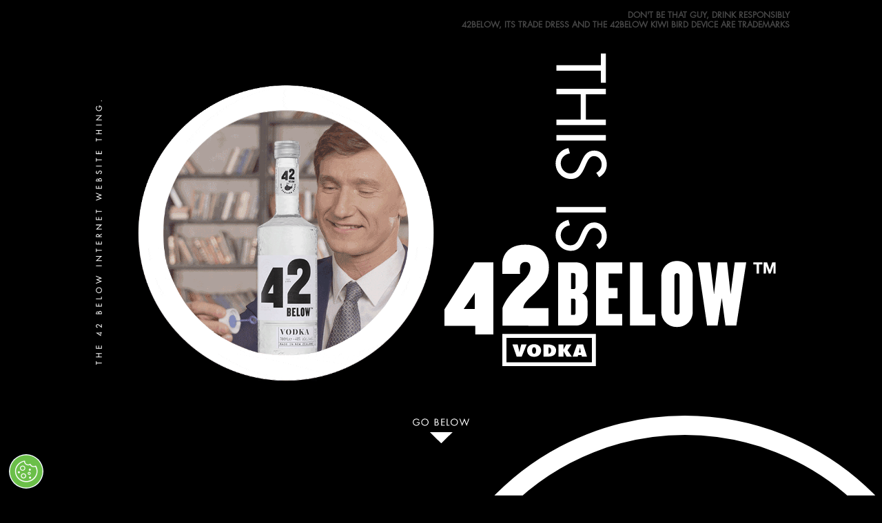

--- FILE ---
content_type: text/html
request_url: https://www.42below.com/
body_size: 1674
content:
<!doctype html><html ng-app="42below"><head><meta charset="utf-8"><title>42below</title><title>42BELOW</title><script type='text/javascript'>
  window.dataLayer = window.dataLayer || [];
  const referrer = document.referrer;
  const pageEnvProd = window.location.hostname === '42below.com' || window.location.hostname === 'www.42below.com';
  window.dataLayer.push({
    "event": "page_meta",
    "agency": "EPAM",
    "breakpoint": "1366px|768px",
    "last_modified": "2024-07-28 11:16:00",
    "page_brand": "42below",
    "page_country":"EN",
    "page_environment": `${pageEnvProd ? 'production' : 'staging'}`,
    "page_language":"en",
    "page_location": `${window.location.href || "https://www.42below.com/#/"}`,
    "page_path": `${window.location.pathname || "/"}`,
    "page_title": "Home",
    "page_type": "page",
    "product_type": "Vodka",
    "shop_type":"n/a",
    "site_type": "Consumer Website",
    "system": "",
    "event_source":"source_code",
    "version":"1"
  });
  window.dataLayer[0].referrer = referrer;</script><meta name="description" content="42BELOW Vodka, the world's most awarded Vodka."><meta name="google-site-verification" content="b14l1kwXzvQG5b2lLl9zQ_OwkRkp_3DajbTClt_UKIU" /><meta name="image" content="http://42below.com/assets/both/images/share.png"><meta itemprop="name" content="42BELOW"><meta itemprop="description" content="42BELOW Vodka, the world's most awarded Vodka."><meta itemprop="image" content="http://42below.com/assets/both/images/share.png"><meta name="twitter:card" content="summary"><meta name="twitter:title" content="42BELOW"><meta name="twitter:description" content="42BELOW Vodka, the world's most awarded Vodka."><meta name="twitter:image:src" content="http://42below.com/assets/both/images/share.png"><meta name="og:title" content="42BELOW"><meta name="og:description" content="42BELOW Vodka, the world's most awarded Vodka."><meta name="og:image" content="http://42below.com/assets/both/images/share.png"><meta name="og:url" content="http://42below.com"><meta name="og:site_name" content="42BELOW"><meta name="og:locale" content="en_nz"><meta name="og:type" content="website"><meta name="viewport" content="width=device-width"><base href="/"><link href="/favicon.ico" type="image/x-icon" rel="shortcut icon"><link href="/favicon.ico" type="image/x-icon" rel="icon">
  <script src="https://cdn-ukwest.onetrust.com/scripttemplates/otSDKStub.js"  type="text/javascript" charset="UTF-8" data-domain-script="86c3b80e-f274-44f6-b953-c3d992b6831f" ></script>
  <script type="text/javascript">
    function OptanonWrapper() { }
    var consentEnabled= true
  </script>
  <script type="text/javascript"
          src="https://age-gate-prod.prod.bacardi.digital/static/agegate.js"
          data-id="agegate"
          data-key="below42"
          data-locale-country="aa"
          data-locale-lang="en"
          data-prefix=""
          async>
  </script>
  <script type="text/javascript">
    (function() {
      SpotlightConf = {
        host: 'spl.bacardi.com',
        brand: '42below',
        cep: {banner : 'disabled', site:'42belowGLB'},
        locale:{country : 'GLB', language : 'en'},
        age_gate: {disabled: true}
      }
    })();
  </script><script type="text/javascript" src="//d29mknc5251yuj.cloudfront.net/static/core/scripts/spotlight.js"></script><script>window.data = {'bacardiFlag':true,'bacardiLocale':'aa','bacardiLanguage':'en'};
      if( typeof dataLayer === 'object' ){dataLayer.push( window.data );} else {dataLayer = [ window.data ];};(function(w,d,s,l,i){w[l]=w[l]||[];w[l].push({'gtm.start':
      new Date().getTime(),event:'gtm.js'});var f=d.getElementsByTagName(s)[0],
    j=d.createElement(s),dl=l!='dataLayer'?'&l='+l:'';j.async=true;j.src=
    'https://www.googletagmanager.com/gtm.js?id='+i+dl;f.parentNode.insertBefore(j,f);
  })(window,document,'script','dataLayer','GTM-KHPCGPL');</script></head><body class="hasJS"><link rel="stylesheet" href="styles/app-7ec22e7205.css"><noscript><iframe src="https://www.googletagmanager.com/ns.html?id=GTM-KHPCGPL" height="0" width="0" style="display:none;visibility:hidden"></iframe></noscript><div ng-if="false" style="width:100%; box-sizing:border-box; padding:20px; max-width:400px; transform:translate(-50%, -50%); position:absolute; top:50%; left:50%;"><img src="assets/mobile/logo-horiz.svg" style="width:100%; height:auto;"></div><div ng-view="" autoscroll="true"></div><script src="scripts/vendor-0cdd8f8129.js"></script><script src="scripts/app-453cddd1dc.js"></script></body></html>


--- FILE ---
content_type: text/css
request_url: https://www.42below.com/styles/app-7ec22e7205.css
body_size: 5575
content:
@font-face{font-family:'FuturaBook';src:url(../../fonts/FuturaStd-Book.eot?#iefix) format("embedded-opentype"),url(../../fonts/FuturaStd-Book.otf) format("opentype"),url(../../fonts/FuturaStd-Book.woff) format("woff"),url(../../fonts/FuturaStd-Book.ttf) format("truetype"),url(../../fonts/FuturaStd-Book.svg#FuturaStd-Book) format("svg");font-weight:400;font-style:normal}body{background-color:#000;color:#fff;font-family:'FuturaBook'}body .container{overflow-x:hidden;margin:0 auto;position:relative}.contact-container .sectionGlobal{display:block;margin:20px 0 80px}.contact-container .sectionGlobal.hide{display:none}.contact-container .sectionInner{margin:auto;position:relative;max-width:900px;width:100%;box-sizing:border-box;padding:20px}.contact-container h1{font-size:70px;line-height:70px}.contact-container h1,.contact-container h2,.contact-container h3{font-family:'FuturaBook',Arial;font-weight:400;letter-spacing:-.05em;margin-bottom:20px;text-transform:uppercase}.contact-container h2{font-size:60px;line-height:60px}.contact-container h3{font-size:20px;line-height:26px}.contact-container p,.legal-container p{font-size:16px;line-height:24px;margin-bottom:20px}.contact-container a,.legal-container a{border:none;color:#fff;outline:none}.contact-container img,.legal-container img{border:none}.contact-container ul,.legal-container ul,body,menu.menu-42{margin:0;padding:0}@media (max-width:1180px){.contact-container .sectionInner{width:100%}.contact-container h1{font-size:50px;line-height:50px}.contact-container h2{font-size:40px;line-height:40px}}@media (max-width:890px){.contact-container .sectionInner{padding:0 20px;width:100%}.contact-container #content{margin-bottom:-81px}.contact-container h1{font-size:40px;line-height:40px}.contact-container h2{font-size:30px;line-height:30px}}.contact-container .contact .intro{margin-top:40px;width:100%;max-width:555px}.contact-container .contact header{margin:40px 0}.contact-container .contact section{clear:both;float:left}.contact-container .contact article{float:left;height:200px;width:285px}@media (max-width:1180px){.contact-container .contact article{width:100%;max-width:425px}}@media (max-width:890px){.contact-container .contact .intro{width:100%;max-width:455px}.contact-container .contact article{width:100%;max-width:350px}}.container.desktop .left-vertical-bar,.container.desktop .right-vertical-bar{width:1.2vw;height:100%;top:0;z-index:6;background-color:#000;position:absolute}.container.desktop .left-vertical-bar{left:10.5vw}.container.desktop .right-vertical-bar{right:10.5vw}.container.desktop .left-vertical-text{width:.85vw}.container.desktop .top-horizontal-bar{right:10.5vw;top:15px;z-index:7;background-color:#000;position:absolute;text-align:right;color:#464646;font-size:12px;-webkit-font-smoothing:antialiased;font-weight:600}@media screen and (max-width:940px){.container.desktop .left-vertical-bar{left:1vw}.container.desktop .right-vertical-bar{right:1vw}}.container.desktop section{margin:0 auto;position:relative}.container.desktop section .share{position:absolute;top:10px;right:10px;width:40px;height:40px;cursor:pointer}.container.desktop section .share img{width:40px;height:40px}.container.desktop section .left-vertical-text{-webkit-transform:translateY(-50%);transform:translateY(-50%);position:absolute;top:50%;z-index:10}.container.desktop section .left-vertical-text.pushed-up{top:0}.container.desktop section .left-vertical-text.chimp{top:35%}@media screen and (max-width:940px){.container.desktop section .left-vertical-text.chimp{top:50%}}.container.desktop section.largest{max-width:91%}.container.desktop section.largest .left-vertical-text{left:6.25vw}.container.desktop section.large{max-width:85%}.container.desktop section.large .left-vertical-text{left:3.25vw}.container.desktop section.medium{max-width:82%}.container.desktop section.medium .left-vertical-text{left:1.8vw}.container.desktop section.small{max-width:80%}.container.desktop section.small .left-vertical-text{left:.8vw}@media screen and (max-width:940px){.container.desktop section.large,.container.desktop section.largest,.container.desktop section.medium,.container.desktop section.small{max-width:100%}.container.desktop section.large .left-vertical-text,.container.desktop section.largest .left-vertical-text,.container.desktop section.medium .left-vertical-text,.container.desktop section.small .left-vertical-text{left:1.2vw}}.container.desktop section video{position:absolute;top:50%;left:50%;min-width:101%;min-height:101%;width:auto;height:auto;z-index:-100;-webkit-transform:translateX(-50%) translateY(-50%);transform:translateX(-50%) translateY(-50%);background-size:cover;opacity:0;transition:opacity .5s linear}.container.desktop section img.no-lazy,.container.desktop section img.success,.container.desktop section video.visible{opacity:1}.container.desktop section .video-static{display:none}.container.desktop section img{width:100%;opacity:0;transition:opacity .5s linear;display:block}.container.desktop section p{margin-top:0}.container.desktop section p:last-child{margin-bottom:0}.container.desktop section .absolute{position:absolute}.container.desktop section.part1{height:calc(100vh - 83px);min-height:53vw}.container.desktop section.part1 .circle{width:42%;-webkit-transform:translateY(-50%);transform:translateY(-50%);top:50%;left:7%}.container.desktop section.part1 .this-is-42-below{width:47%;right:2.5%;-webkit-transform:translateY(-50%);transform:translateY(-50%);top:45%}.container.desktop section.part1 .go-below{bottom:5%;left:50%;width:8%;-webkit-transform:translateX(-50%);transform:translateX(-50%);position:absolute}.container.desktop section.part2{height:53vw;background:url(../assets/desktop/images/black.png) center;transition:background .5s linear;background-repeat:no-repeat;background-position:center;background-size:cover}@media screen and (max-width:940px){.container.desktop section.part2{height:60vw}}.container.desktop section.part2 .introduction{z-index:4;top:28%;left:10%;width:35%}.container.desktop section.part2 .martini{width:83%;height:91%;top:7%;left:9%;z-index:2;overflow:hidden}.container.desktop section.part2 .sheep{width:31%;height:33%;top:3%;left:2%;z-index:3;overflow:hidden}.container.desktop section.part2 .text-container{background-color:#fff;width:55%;height:auto;left:18%;top:52%;z-index:11;color:#000;padding:2%;box-sizing:border-box}.container.desktop section.part2 .text-container p{font-size:1.1vw}.container.desktop section.part2 .text-container .play-manifesto{width:20%;top:29%;right:9%;cursor:pointer}.container.desktop section.part2 .text-container .play-manifesto img{cursor:pointer}.container.desktop section.part2 .large-circle{right:-20%;top:-14%;width:75%;z-index:9}.container.desktop section.part2 .secondary-text-container{width:18%;top:39.7%;right:30%;z-index:6}.container.desktop section.part2 .secondary-text-container p{font-size:.825vw;text-transform:uppercase}@media screen and (max-width:940px){.container.desktop section.part2 .secondary-text-container{width:17%;top:41%;right:31%}}.container.desktop section.part3{height:59vw;background:url(../assets/desktop/images/black.png) center;transition:background .5s linear;background-repeat:no-repeat;background-position:top left;background-size:cover}.container.desktop section.part3 .true-story{top:12%;left:-1%;width:80%;z-index:2}.container.desktop section.part3 .kiwifruit{width:33%;top:26%;right:4%;z-index:1;overflow:hidden}.container.desktop section.part3 .kiwifruit .man-hand{top:10%;left:7%;z-index:2;width:86%;height:80%;overflow:hidden}.container.desktop section.part3 .boat{width:33%;height:19%;bottom:7%;left:28%;z-index:6;overflow:hidden;box-shadow:12px 12px 0 #000}.container.desktop section.part3 .tv1{width:31%;bottom:4.5%;right:4%;z-index:6}.container.desktop section.part3 .tv2{width:32.25%;bottom:27%;right:3.5%;z-index:6}@media screen and (max-width:940px){.container.desktop section.part3 .tv1{width:28%}.container.desktop section.part3 .tv2{width:29.25%;bottom:30%}}.container.desktop section.part3 .play{width:30%;height:30%;top:50%;left:50%;margin-top:-17%;margin-left:-23%}.container.desktop section.part3 .text-container{background-color:#fff;width:48%;height:auto;left:5%;top:5%;z-index:5;color:#000;padding:2%;box-sizing:border-box}.container.desktop section.part3 .text-container p,.container.desktop section.part4 .text-container p{font-size:1.1vw}.container.desktop section.part4{height:50vw}@media screen and (max-width:940px){.container.desktop section.part4{height:51vw}}.container.desktop section.part4 .lets-get-serious{width:25%;bottom:25%;left:5%}.container.desktop section.part4 .eye{width:20.35%;height:21%;bottom:22%;left:5.25%;overflow:hidden}.container.desktop section.part4 .tv1{width:38%;bottom:9%;right:5%;z-index:10}.container.desktop section.part4 .tv2{width:32.25%;bottom:28%;right:9.5%;z-index:10}.container.desktop section.part4 .play{width:30%;height:30%;top:50%;left:50%;margin-top:-17%;margin-left:-23%}.container.desktop section.part4 .text-container{background-color:#fff;width:51%;height:auto;left:0%;bottom:11%;z-index:5;color:#000;padding:2% 2% 2% 5%;box-sizing:border-box}.container.desktop section.part6{height:45vw;background:url(../assets/desktop/images/black.png) center;transition:background .5s linear;background-repeat:no-repeat;background-position:center;background-size:cover;z-index:6;position:relative}.container.desktop section.part6 .totally-selling-out{top:10%;left:5%;width:41%}.container.desktop section.part6 .text-container{background-color:#000;width:51%;height:auto;left:36%;bottom:10%;z-index:5;padding:2%;box-sizing:border-box}.container.desktop section.part6 .text-container p{font-size:1.1vw;color:#fff}.container.desktop section.part6 .battleship{width:34%;height:42%;right:9%;bottom:1%;z-index:6;overflow:hidden;border:14px solid #000}.container.desktop section.part7{height:49vw;overflow:hidden}.container.desktop section.part7 .and-now-the-future{width:58.5%;top:13%;left:2%;z-index:6}.container.desktop section.part7 .city{width:31%;height:29%;top:18%;left:46%;z-index:6;overflow:hidden}@media screen and (max-width:940px){.container.desktop section.part7 .city{height:29%}}.container.desktop section.part7 .text-container{background-color:#fff;width:50%;height:auto;left:46%;top:60%;z-index:7;color:#000;padding:2%;box-sizing:border-box}.container.desktop section.part10 .text-container p,.container.desktop section.part7 .text-container p,.container.desktop section.part8 .secondary-text-container p{font-size:1.1vw}.container.desktop section.part8{height:56vw;background:url(../assets/desktop/images/black.png) center;transition:background .5s linear;background-repeat:no-repeat;background-position:bottom;background-size:cover;z-index:5}@media screen and (max-width:940px){.container.desktop section.part8{height:62vw}}.container.desktop section.part8 .what-we-do{width:42.5%;top:7%;left:4.5%}.container.desktop section.part8 .world-small{overflow:hidden;top:51%;left:74.65%;z-index:8;width:5.25%;height:7.25%;border-radius:50%;-webkit-mask-image:-webkit-radial-gradient(circle,#fff 100%,#000 100%)}.container.desktop section.part8 .we-keep-the-world{z-index:6;top:11%;left:33%;width:62%}@media screen and (max-width:940px){.container.desktop section.part8 .world-small{top:38%;height:12.5%}}.container.desktop section.part8 .secondary-text-container{background-color:#000;width:25%;height:auto;right:18.5%;bottom:-7%;z-index:5;color:#fff;padding:2%;box-sizing:border-box}.container.desktop section.part10 .text-container p.uppercase,.container.desktop section.part8 .secondary-text-container p.uppercase{text-transform:uppercase}@media screen and (max-width:940px){.container.desktop section.part8 .secondary-text-container{bottom:-7%}}.container.desktop section.part9{height:45vw;overflow:hidden}@media screen and (max-width:940px){.container.desktop section.part9{height:57vw}.container.desktop section.part9 .video-static img.success{margin-left:-1.5%}}.container.desktop section.part9 .virtuous-circle{top:29%;width:52%;margin-left:-26%;left:49.25%}.container.desktop section.part10{height:9vw}.container.desktop section.part10 .text-container{width:20%;height:auto;left:17%;top:21%}.container.desktop section.part10 .tv1{width:24%;bottom:-23%;right:35%;z-index:10}.container.desktop section.part10 .tv2{width:24%;bottom:-23%;right:8%;z-index:10}.container.desktop section.part10 .play{width:30%;height:30%;top:50%;left:50%;margin-top:-17%;margin-left:-23%}.container.desktop section.part10 .play.opaque{opacity:.7}.container.desktop section.part11{height:45vw;background:url(../assets/desktop/images/black.png) center;transition:background .5s linear;background-repeat:no-repeat;background-position:center;background-size:cover}@media screen and (max-width:940px){.container.desktop section.part11{height:58vw}}.container.desktop section.part11 .black-container{top:8%;left:6%;width:88%;height:84%;background-color:#000}.container.desktop section.part11 .black-container .panda{width:50%;height:100%;overflow:hidden}.container.desktop footer .socials .social img,.container.desktop section.part11 .black-container .panda img{height:100%;width:auto}.container.desktop section.part11 .black-container .text-container{width:50%;height:auto;left:50%;top:0%;z-index:7;color:#000;padding:4.5%;box-sizing:border-box;background-color:#fff}.container.desktop section.part11 .black-container .text-container p{font-size:2vw;text-transform:uppercase}.container.desktop section.part11 .black-container .money{width:50%;height:60%;top:40%;left:50%;z-index:6;overflow:hidden}.container.desktop section.part12{height:45vw;overflow:hidden}.container.desktop section.part12 .keeping-the-world-pure{bottom:14%;width:52%;margin-left:-26%;left:49.25%}.container.desktop section.part13{height:50vw}@media screen and (max-width:940px){.container.desktop section.part13{height:63vw}}.container.desktop section.part13 .dont-fuck-it-up{top:86%}.container.desktop section.part13 .pretty-much-it{width:90.5%;right:-14.6%;top:42%;z-index:7}.container.desktop section.part13 .bottle-on-black{width:18%;top:-15%;left:7%;z-index:7}.container.desktop section.part13 .businessmen{bottom:-16%;right:4%;width:27%;height:23%;overflow:hidden;z-index:8}.container.desktop section.part13 .text-container{width:32%;height:auto;left:27%;top:66.5%;padding:1%;box-sizing:border-box;z-index:5}.container.desktop section.part13 .text-container p{color:#fff;font-size:1.1vw}@media screen and (max-width:940px){.container.desktop section.part13 .pretty-much-it{top:28%}.container.desktop section.part13 .text-container{top:63%}}.container.desktop section.part14{height:25vw;padding-top:10%}@media screen and (max-width:940px){.container.desktop section.part14{height:32vw}}.container.desktop section.part14 .download-bollocks,.container.desktop section.part14 .download-pdf,.container.desktop section.part14 .visit{width:25%;bottom:39%}.container.desktop section.part14 .visit{left:24%}.container.desktop section.part14 .cheers{width:15%;bottom:7%;left:50%;-webkit-transform:translateX(-50%);transform:translateX(-50%)}.container.desktop section.part14 .download-pdf{-webkit-transform:translateX(-50%);transform:translateX(-50%);left:64%}.container.desktop section.part14 .download-bollocks{right:10%}.container.desktop section.part14 .upside-down-logo{-webkit-transform:translateX(-50%);transform:translateX(-50%);left:50%;width:16%;bottom:30%}.container.desktop footer .line{width:100%;max-width:70%;margin:0 auto;background-color:#fff;height:5px}.container.desktop footer .socials{text-align:center;margin:30px 0}.container.desktop footer .socials .social{display:inline-block;margin:0 10px;height:30px}.container.desktop footer .terms{text-align:center;text-transform:uppercase;margin:20px 0}.container.desktop footer .terms p{margin-top:0}.container.desktop footer .links{text-align:center;margin:20px 0}.container.desktop footer .links a{display:inline-block;margin:0 10px;text-transform:uppercase;color:#fff;text-decoration:none}.container.desktop footer .footer-tm{text-align:center;color:#464646;font-size:12px;-webkit-font-smoothing:antialiased;font-weight:600;margin-bottom:20px}.container.mobile{overflow-x:unset}@media (max-width:768px){.container.mobile img,.container.mobile video{width:100%;height:auto;display:block}.container.mobile p{font-size:16px}.container.mobile .box{padding:20px;position:relative}.container.mobile .box p:first-child{margin-top:0}.container.mobile .box p:last-child,.container.mobile section.part4 .tvs .tv:last-child{margin-bottom:0}.container.mobile .box.white{background-color:#fff;color:#000}.container.mobile .box.black{background-color:#000;color:#fff}.container.mobile .all-caps{text-transform:uppercase}.container.mobile section{box-sizing:border-box;padding:20px}.container.mobile section .share{position:absolute;top:10px;right:10px;width:40px;height:40px;cursor:pointer}.container.mobile section .share img{width:40px;height:40px}.container.mobile section.part1,.container.mobile section.part2,.container.mobile section.part5{background:url(../assets/desktop/images/black.png) center;transition:background .5s linear;background-repeat:no-repeat}.container.mobile section.part1{padding-bottom:200px;background-position:bottom right;background-size:80% auto}.container.mobile section.part1 .logo{padding:20px}.container.mobile section.part1 .circle{padding:0 0 40px}.container.mobile section.part1 .intro-header{padding:20px 0 10px}.container.mobile section.part2,.container.mobile section.part5{background-position:top left;background-size:100% auto}.container.mobile section.part2 .true-story{margin:40px 0 20px -20px;max-width:300px}.container.mobile section.part2 .geoff-caption{display:block;width:100%;text-align:center;position:absolute;bottom:40px;color:#fff;font-size:12px;left:0}.container.mobile section.part3 .kiwifruit{background:url(../assets/desktop/images/black.png) center;padding:20px;transition:background .5s linear;background-repeat:no-repeat;background-position:top left;background-size:cover;border-top:30px solid #fff}.container.mobile section.part4 .tvs{padding:20px 30px}.container.mobile section.part4 .tvs .tv{margin:20px 0;position:relative}.container.mobile section.part4 .tvs .tv .play,.container.mobile section.part6 .video-container video,.container.mobile section.part9 .tv-container .tv .play{position:absolute;top:50%;left:41%;-webkit-transform:translate(-50%,-50%);transform:translate(-50%,-50%);width:30%}.container.mobile section.part5{background-size:cover}.container.mobile section.part5 .totally-selling-out{margin-bottom:20px}.container.mobile section.part5 .battleship{margin:20px 0 -70px}.container.mobile section.part6{position:relative;padding:0}.container.mobile section.part6 .video-container{z-index:-1;position:absolute;top:0;bottom:0;width:100%;height:100%;overflow:hidden}.container.mobile section.part6 .video-container video{min-width:100%;min-height:100%;width:auto;height:auto;left:50%}.container.mobile section.part6 .the-future{padding-top:90px;margin-bottom:20px}.container.mobile section.part6 .pad-20{padding:20px}.container.mobile section.part7{background:url(../assets/desktop/images/black.png) center;transition:background .5s linear;background-repeat:no-repeat;background-position:top left;background-size:cover}.container.mobile section.part7 .filler{position:relative;margin-top:-50px}.container.mobile section.part7 .filler .bottle,.container.mobile section.part7 .filler .globe,.container.mobile section.part7 .filler .we-keep-the-world{position:absolute;top:0;left:0;width:100%}.container.mobile section.part7 .filler .globe,.container.mobile section.part7 .filler .we-keep-the-world{z-index:2}.container.mobile section.part7 .lofty{margin-bottom:-70px}.container.mobile section.part8{position:relative;padding:0}.container.mobile section.part8 .video-container{z-index:-1;position:absolute;top:0;bottom:0;width:100%;height:100%;overflow:hidden}.container.mobile section.part11 .video-container video,.container.mobile section.part8 .video-container video{width:100%;height:auto;position:absolute;top:50%;left:50%;-webkit-transform:translate(-50%,-50%);transform:translate(-50%,-50%)}.container.mobile section.part8 .virtuous-circle{padding-left:15px}.container.mobile section.part8 .pad-20{padding:20px}.container.mobile section.part9{background-color:#000}.container.mobile section.part9 p{margin:0;text-transform:uppercase;width:70%;display:block}.container.mobile section.part9 .tv-container{padding:0 30px}.container.mobile section.part9 .tv-container .tv{margin:20px 0 0;position:relative}.container.mobile section.part9 .tv-container .tv .play{opacity:.7}.container.mobile section.part10 .martini-panda{margin-top:20px;background:url(../assets/desktop/images/black.png) center;transition:background .5s linear;background-repeat:no-repeat;background-position:top left;background-size:cover;text-align:right;min-height:387px}.container.mobile section.part10 .martini-panda .panda-text{margin-top:-20px;width:45%;box-sizing:border-box;display:inline-block;text-align:left;margin-right:20px}.container.mobile section.part10 .martini-panda .panda-text p{text-transform:uppercase;font-size:14px}.container.mobile section.part11{position:relative;padding:0}.container.mobile section.part11 .video-container{z-index:-1;position:absolute;top:0;bottom:0;width:100%;height:100%;overflow:hidden}.container.mobile section.part11 .video-container video{min-width:100%;min-height:100%;width:auto}.container.mobile section.part11 .pad-20{padding:20px}.container.mobile section.part11 .keeping-the-world-pure{padding-top:20vh}.container.mobile section.part12 .bottle-on-black-filler{position:relative;margin-top:-70px}.container.mobile section.part12 .bottle-on-black-filler .bottle-on-black,.container.mobile section.part12 .bottle-on-black-filler .thats-pretty-much-it{position:absolute;top:0;left:0;width:100%}.container.mobile section.part12 .keeping-the-planet-pure{box-sizing:border-box;padding:0 40px;margin-top:-20px}.container.mobile section.part12 .links{text-align:center;margin:50px 0;position:relative;width:100%}.container.mobile section.part12 .links .link{width:32%;display:inline-block;padding:0 3px;box-sizing:border-box}.container.mobile section.part12 .links .link.first-child{margin:0;float:left}.container.mobile section.part12 .links .link.last-child{margin:0;float:right}.container.mobile section.part12 .line{width:100%;background-color:#fff;height:5px}.container.mobile footer{height:100px;padding:20px}.container.mobile footer .socials{text-align:center;margin:10px 0 40px}.container.mobile footer .socials .social{display:inline-block;margin:0 10px;height:30px}.container.mobile footer .socials .social img{height:100%;width:auto}.container.mobile footer .terms{text-align:center;text-transform:uppercase;margin:20px 0}.container.mobile footer .terms p{margin-top:0}.container.mobile footer .links{text-align:center;margin:20px 0}.container.mobile footer .links a{display:inline-block;margin:0 10px;text-transform:uppercase;color:#fff;text-decoration:none}.container.mobile footer .footer-tm{text-align:center;color:#464646;font-size:12px;-webkit-font-smoothing:antialiased;font-weight:600;margin-bottom:20px}}@media (min-width:768px){.container.mobile{display:none}}.legal-container .sectionGlobal{display:block;margin:20px 0 80px}.legal-container .sectionGlobal.hide{display:none}.legal-container .sectionInner{margin:auto;position:relative;max-width:900px;width:100%;box-sizing:border-box;padding:20px}.legal-container .legal .top,.legal-container h1,.legal-container h2,.legal-container h3{font-family:'FuturaBook',Arial;letter-spacing:-.05em;text-transform:uppercase}.legal-container h1{font-weight:400;line-height:70px;margin-bottom:20px;font-size:70px}.legal-container h2,.legal-container h3{font-weight:400;margin-bottom:20px}.legal-container h2{font-size:60px;line-height:60px}.legal-container h3{font-size:20px;line-height:26px}@media (max-width:1180px){.legal-container .sectionInner{width:100%}.legal-container h1{font-size:50px;line-height:50px}.legal-container h2{font-size:40px;line-height:40px}}@media (max-width:890px){.legal-container .sectionInner{padding:0 20px;width:100%}.legal-container #content{margin-bottom:-81px}.legal-container h1{font-size:40px;line-height:40px}.legal-container h2{font-size:30px;line-height:30px}}.legal-container .legal h2{clear:both;counter-reset:section}.legal-container .legal h3,.legal-container .legal h4{font-family:Arial;font-size:14px;font-weight:700;line-height:24px;margin-bottom:0;text-transform:none}.legal-container .legal h3{counter-increment:section;counter-reset:subsection}.legal-container .legal h4{margin-top:20px}.legal-container .legal ul li{float:left;font-size:14px;font-weight:700;line-height:24px;list-style:none;margin:0 40px 80px 0}.legal-container .legal ol{counter-reset:subsubsection;margin-bottom:20px}.legal-container .legal ol li{display:inline;font-size:14px;line-height:24px;list-style:none;margin-right:20px}.legal-container .legal ol li:before{content:counter(section) "." counter(subsection) " ";counter-increment:subsection;font-weight:700}.legal-container .legal ol li ol{display:inline;margin:0 -20px 0 20px}.legal-container .legal ol li ol li:before{content:counter(section) "." counter(subsection) "." counter(subsubsection) " ";counter-increment:subsubsection;font-weight:700}.legal-container .legal .top{background:url(/assets/both/images/sprite-sheet.png) 23px -198px no-repeat;border:1px solid #fff;border-radius:29px;box-shadow:0 0 1px 0 #888,inset 0 0 1px 0 #888;display:block;font-size:14px;height:38px;margin:80px 0;padding-top:20px;text-align:center;text-decoration:none;text-indent:-9999px;width:58px}.legal-container .legal .top:hover{background:#000;text-indent:0}#footerClear{clear:both;height:51px}#footerGlobal{border-top:1px solid #202020;clear:both;height:50px}#footerInner{margin:auto;width:1140px}#footerGlobal nav,#footerGlobal p{font-size:13px;line-height:25px;margin-top:14px;text-transform:uppercase}#footerGlobal p{float:left}#footerGlobal nav a,#footerGlobal p,#footerGlobal p strong{font-family:'FuturaBook',Arial;letter-spacing:-.05em}#footerGlobal p strong{margin-right:5px}#footerGlobal nav{float:right}#footerGlobal nav li{float:left;list-style:none;margin-left:20px}#footerGlobal nav a{text-decoration:none;border:none;color:#fff;outline:none}#footerGlobal nav a:hover{text-decoration:underline}@media (max-width:1180px){#footerInner{width:850px}}@media (max-width:890px){#footerClear{height:81px}#footerGlobal{height:80px}#footerInner{padding:0 20px;width:700px}#footerGlobal p strong{display:block}#footerGlobal nav li{float:none;text-align:right}}#footerGlobal ul{margin:0}#headerGlobal{width:100%}#navPrimary{border-bottom:1px solid #202020;display:inline-block;min-width:640px;width:100%;zoom:1}#navPrimary #navPrimaryWrapper{margin:auto;position:relative;width:1180px}#navPrimary ul{float:left;margin:0;padding:0}#navPrimary #navSocial{float:right}#navPrimary li{border-right:1px solid #202020;float:left;list-style:none}#navPrimary a,#navVodka{display:block;position:relative}#navPrimary a{border-top:5px solid #000;color:#fff;font-family:'FuturaBook',Arial;font-size:13px;letter-spacing:-.05em;padding:25px 30px 30px;text-decoration:none;text-transform:uppercase;transition:border-top-color .5s ease}#navPrimary a:hover,#navPrimary li.active a{border-top-color:#fff}#navPrimary a .dropDownHandle{bottom:10px;height:0;left:0;position:absolute;width:100%}#navPrimary a .dropDownHandleInner{background:url(/assets/both/images/sprite-sheet.png) 5px -50px no-repeat #000;border:1px solid #202020;border-radius:9px;box-shadow:0 0 1px 0 #202020,inset 0 0 1px 0 #202020;height:18px;margin:auto;width:18px}#navPrimary a.open .dropDownHandleInner{background-position:-8px -50px}#navPrimary .home a{background:url(/assets/both/images/sprite-sheet.png) 20px 17px no-repeat;text-indent:-9999px;width:90px}#navPrimary .home a.open,#navPrimary .home a:hover{border-top-color:#000}#navPrimary .facebook,#navPrimary .twitter{border:none;float:right}#navPrimary .facebook a,#navPrimary .twitter a{background:url(/assets/both/images/sprite-sheet.png) 5px -81px no-repeat;border:none;height:27px;margin-top:23px;padding:0;text-indent:-9999px;width:18px}#navPrimary .twitter a{background-position:-8px -81px;margin-left:20px;margin-right:15px;width:28px}#navPrimary .facebook a:hover{background-position:-142px 0}#navPrimary .twitter a:hover{background-position:-155px 0}@media (max-width:1180px){#navPrimary #navPrimaryWrapper{width:890px}}@media (max-width:890px){#navPrimary #navPrimaryWrapper{width:740px}#navPrimary a{padding:25px 20px 30px}#navPrimary .facebook a,#navPrimary .twitter a{padding:0}#navPrimary .twitter a{margin-left:10px}}#navVodka{border-bottom:1px solid #202020;filter:alpha(opacity=0);height:0;min-width:640px;opacity:0;overflow:hidden;width:100%;transition:.5s ease}#navVodka.show{filter:alpha(opacity=100);height:394px;opacity:1}#navVodkaInner,#navVodkaLabel p{margin:auto;position:relative;width:1180px}#navVodkaLabel{position:absolute;text-align:center;text-transform:uppercase;width:100%;z-index:0}#navVodkaLabel p{height:394px}#navVodkaLabel p.pure{color:#b1b5b7}#navVodkaLabel p.honey{color:#eedf90}#navVodkaLabel p.passion{color:#f91471}#navVodkaLabel p.kiwi{color:#009b3e}#navVodkaLabel p.feijoa{color:#c8e3ce}#navAwardsInner li span,#navVodkaLabel p span{font-family:'FuturaBook',Arial;letter-spacing:-.05em;padding:0 20px}#navVodka ul{padding:0;background:#000;margin-top:5px;position:absolute;width:100%}#navAwardsInner li,#navVodka li{float:left;list-style:none;width:20%}#navVodka li{padding:45px 0 50px}#navVodka li a{display:block;height:294px;margin:auto;width:70px}#navVodka li.pure a{margin-left:20px}#navVodka li.honey a{margin-left:40px}#navVodka li.kiwi a{margin-right:40px}#navVodka li.feijoa a{margin-right:20px}@media (max-width:1180px){#navVodkaInner,#navVodkaLabel p{width:890px}}@media (max-width:890px){#navVodkaInner,#navVodkaLabel p{width:740px}#navVodka li.honey a{margin-left:30px}#navVodka li.kiwi a{margin-right:30px}}#navAwards{border-bottom:1px solid #202020;display:none;min-width:640px;overflow:hidden;position:relative;width:100%}#navAwards.show{display:block}#navAwardsInner{margin:auto;position:relative;width:1180px}#navAwardsInner li{text-align:center;text-transform:uppercase}#navAwardsInner li span{border-bottom:5px solid #000;cursor:pointer;display:inline-block;font-size:20px;padding:30px 0 25px;zoom:1}#navAwardsInner li span:hover,#navAwardsInner li.show span{border-bottom:5px solid #fff}#navAwardsInner li span.pure{color:#b1b5b7}#navAwardsInner li span.honey{color:#eedf90}#navAwardsInner li span.passion{color:#f91471}#navAwardsInner li span.kiwi{color:#009b3e}#navAwardsInner li span.feijoa{color:#c8e3ce}@media (max-width:1180px){#navAwardsInner{width:890px}}@media (max-width:890px){#navAwardsInner{width:740px}}@media (max-width:767px){#navPrimary{padding-bottom:5px;min-width:inherit}#navPrimaryWrapper{overflow:hidden;width:100%!important;position:relative}#navPrimary li{border:none;clear:both}#navPrimary .dropDownHandle,.hasJS #navPrimary li{display:none}#navPrimary a{border:none;color:#939393;font-size:36px;line-height:36px;padding:0 10px}#navPrimary .active a,#navPrimary a:hover{color:#fff}#navPrimary li.home{display:block;padding:20px 0}#navPrimary .mobileControl,#navPrimary li.home a{background-position:10px -77px;height:40px;width:180px;background-size:107px 226px}#navPrimary li.vodka{margin-top:10px}#navPrimary .mobileControl{background:url(/assets/both/images/sprite-sheet.png) -17px -198px no-repeat;border:1px solid #fff;border-radius:29px;box-shadow:0 0 1px 0 #888,inset 0 0 1px 0 #888;cursor:pointer;display:none;position:absolute;bottom:19px;height:36px;right:10px;width:36px;background-position:-9px -118px}#navPrimary .mobileControl.open{background-position:15px -119px}.hasJS #navPrimary .mobileControl{display:block}#navPrimary li.facebook,#navPrimary li.twitter{display:none}#navVodka{min-width:100%}#navVodkaInner,#navVodkaLabel p{width:100%}#navVodka li{padding:25px 0 50px}#navVodka li.pure a{margin-left:10px}#navVodka li.honey a{margin-left:15px}#navVodka li.kiwi a{margin-right:15px}#navVodka li.feijoa a{margin-right:10px}#navVodka li a{height:168px;margin:auto;width:40px}#navVodka.show{height:230px}#navVodka li a img{width:100%;height:auto}#navAwards,#navAwards.show{filter:alpha(opacity=0);height:0;opacity:0}}.video-overlay{position:fixed;background-color:rgba(0,0,0,.8);top:0;left:0;width:100%;height:100%;z-index:15}.video-overlay .video-container{opacity:1;width:80%;position:fixed;top:50%;left:50%;-webkit-transform:translateX(-50%) translateY(-50%);transform:translateX(-50%) translateY(-50%)}.video-overlay .video-container video{position:absolute;top:0;left:0;right:0;bottom:0;background-color:#000}.video-overlay .video-container:after{width:100%;padding-top:56.25%;display:block;content:''}.video-overlay .close-video{position:absolute;top:4%;right:4%;width:2vw;height:2vw;cursor:pointer;z-index:17;background:url(../assets/desktop/images/close-white.svg) no-repeat center;background-size:2vw 2vw}

--- FILE ---
content_type: image/svg+xml
request_url: https://www.42below.com/assets/desktop/images/Scrollprompt.svg
body_size: 864
content:
<svg xmlns="http://www.w3.org/2000/svg" xmlns:xlink="http://www.w3.org/1999/xlink" preserveAspectRatio="xMidYMid" width="119.38" height="53.594" viewBox="0 0 119.38 53.594">
  <defs>
    <style>
      .cls-1 {
        fill: #fff;
        fill-rule: evenodd;
      }
    </style>
  </defs>
  <path d="M113.695,16.330 L108.902,4.406 L104.109,16.330 L98.433,0.752 L100.220,0.752 L104.109,11.852 L108.902,-0.014 L113.695,11.852 L117.584,0.752 L119.372,0.752 L113.695,16.330 ZM87.591,15.819 C83.368,15.819 79.872,12.440 79.872,8.178 C79.872,3.935 83.368,0.497 87.591,0.497 C91.814,0.497 95.311,3.935 95.311,8.178 C95.311,12.440 91.814,15.819 87.591,15.819 ZM87.591,2.030 C84.193,2.030 81.522,4.799 81.522,8.159 C81.522,11.497 84.232,14.287 87.591,14.287 C90.950,14.287 93.661,11.497 93.661,8.159 C93.661,4.799 90.989,2.030 87.591,2.030 ZM71.554,0.752 L73.204,0.752 L73.204,14.031 L77.289,14.031 L77.289,15.564 L71.554,15.564 L71.554,0.752 ZM60.007,0.752 L67.688,0.752 L67.688,2.286 L61.657,2.286 L61.657,6.686 L67.511,6.686 L67.511,8.218 L61.657,8.218 L61.657,14.031 L67.688,14.031 L67.688,15.564 L60.007,15.564 L60.007,0.752 ZM54.918,11.439 C54.918,14.385 52.541,15.564 49.615,15.564 L46.177,15.564 L46.177,0.752 L48.613,0.752 C51.304,0.752 53.563,1.735 53.563,4.760 C53.563,5.959 53.111,6.980 52.109,7.648 C53.877,8.079 54.918,9.671 54.918,11.439 ZM48.475,2.286 L47.827,2.286 L47.827,7.274 L48.456,7.274 C50.322,7.274 51.913,7.058 51.913,4.760 C51.913,2.521 50.499,2.286 48.475,2.286 ZM49.261,8.688 L47.827,8.688 L47.827,14.031 L49.477,14.031 C51.324,14.031 53.268,13.580 53.268,11.321 C53.268,9.023 51.068,8.688 49.261,8.688 ZM60.020,53.605 L36.084,29.669 L83.956,29.669 L60.020,53.605 ZM25.636,15.819 C21.412,15.819 17.916,12.440 17.916,8.178 C17.916,3.935 21.412,0.497 25.636,0.497 C29.859,0.497 33.355,3.935 33.355,8.178 C33.355,12.440 29.859,15.819 25.636,15.819 ZM25.636,2.030 C22.237,2.030 19.566,4.799 19.566,8.159 C19.566,11.497 22.277,14.287 25.636,14.287 C28.994,14.287 31.705,11.497 31.705,8.159 C31.705,4.799 29.034,2.030 25.636,2.030 ZM8.466,8.118 L14.634,8.118 C14.673,10.122 14.457,11.772 13.102,13.344 C11.746,14.916 9.684,15.819 7.621,15.819 C3.457,15.819 -0.000,12.362 -0.000,8.198 C-0.000,3.955 3.457,0.497 7.719,0.497 C10.312,0.497 12.414,1.657 13.985,3.699 L12.787,4.819 C11.550,3.071 9.880,2.030 7.700,2.030 C4.321,2.030 1.650,4.878 1.650,8.218 C1.650,9.789 2.278,11.282 3.378,12.401 C4.459,13.482 6.030,14.287 7.582,14.287 C10.155,14.287 12.866,12.401 12.866,9.652 L8.466,9.652 L8.466,8.118 Z" class="cls-1"/>
</svg>


--- FILE ---
content_type: text/javascript
request_url: https://www.42below.com/scripts/vendor-0cdd8f8129.js
body_size: 89477
content:
/*!
 * jQuery JavaScript Library v3.5.1
 * https://jquery.com/
 *
 * Includes Sizzle.js
 * https://sizzlejs.com/
 *
 * Copyright JS Foundation and other contributors
 * Released under the MIT license
 * https://jquery.org/license
 *
 * Date: 2020-05-04T22:49Z
 */
!function(e,t){"use strict";"object"==typeof module&&"object"==typeof module.exports?module.exports=e.document?t(e,!0):function(e){if(!e.document)throw new Error("jQuery requires a window with a document");return t(e)}:t(e)}("undefined"!=typeof window?window:this,function(e,t){"use strict";function n(e,t,n){n=n||xe;var r,i,o=n.createElement("script");if(o.text=e,t)for(r in we)i=t[r]||t.getAttribute&&t.getAttribute(r),i&&o.setAttribute(r,i);n.head.appendChild(o).parentNode.removeChild(o)}function r(e){return null==e?e+"":"object"==typeof e||"function"==typeof e?he[de.call(e)]||"object":typeof e}function i(e){var t=!!e&&"length"in e&&e.length,n=r(e);return ye(e)||be(e)?!1:"array"===n||0===t||"number"==typeof t&&t>0&&t-1 in e}function o(e,t){return e.nodeName&&e.nodeName.toLowerCase()===t.toLowerCase()}function a(e,t,n){return ye(t)?Se.grep(e,function(e,r){return!!t.call(e,r,e)!==n}):t.nodeType?Se.grep(e,function(e){return e===t!==n}):"string"!=typeof t?Se.grep(e,function(e){return pe.call(t,e)>-1!==n}):Se.filter(t,e,n)}function s(e,t){for(;(e=e[t])&&1!==e.nodeType;);return e}function u(e){var t={};return Se.each(e.match(Pe)||[],function(e,n){t[n]=!0}),t}function c(e){return e}function l(e){throw e}function f(e,t,n,r){var i;try{e&&ye(i=e.promise)?i.call(e).done(t).fail(n):e&&ye(i=e.then)?i.call(e,t,n):t.apply(void 0,[e].slice(r))}catch(e){n.apply(void 0,[e])}}function p(){xe.removeEventListener("DOMContentLoaded",p),e.removeEventListener("load",p),Se.ready()}function h(e,t){return t.toUpperCase()}function d(e){return e.replace(Le,"ms-").replace(He,h)}function v(){this.expando=Se.expando+v.uid++}function g(e){return"true"===e?!0:"false"===e?!1:"null"===e?null:e===+e+""?+e:Be.test(e)?JSON.parse(e):e}function m(e,t,n){var r;if(void 0===n&&1===e.nodeType)if(r="data-"+t.replace(We,"-$&").toLowerCase(),n=e.getAttribute(r),"string"==typeof n){try{n=g(n)}catch(i){}Ue.set(e,t,n)}else n=void 0;return n}function $(e,t,n,r){var i,o,a=20,s=r?function(){return r.cur()}:function(){return Se.css(e,t,"")},u=s(),c=n&&n[3]||(Se.cssNumber[t]?"":"px"),l=e.nodeType&&(Se.cssNumber[t]||"px"!==c&&+u)&&Ge.exec(Se.css(e,t));if(l&&l[3]!==c){for(u/=2,c=c||l[3],l=+u||1;a--;)Se.style(e,t,l+c),(1-o)*(1-(o=s()/u||.5))<=0&&(a=0),l/=o;l=2*l,Se.style(e,t,l+c),n=n||[]}return n&&(l=+l||+u||0,i=n[1]?l+(n[1]+1)*n[2]:+n[2],r&&(r.unit=c,r.start=l,r.end=i)),i}function y(e){var t,n=e.ownerDocument,r=e.nodeName,i=Ze[r];return i?i:(t=n.body.appendChild(n.createElement(r)),i=Se.css(t,"display"),t.parentNode.removeChild(t),"none"===i&&(i="block"),Ze[r]=i,i)}function b(e,t){for(var n,r,i=[],o=0,a=e.length;a>o;o++)r=e[o],r.style&&(n=r.style.display,t?("none"===n&&(i[o]=Fe.get(r,"display")||null,i[o]||(r.style.display="")),""===r.style.display&&Qe(r)&&(i[o]=y(r))):"none"!==n&&(i[o]="none",Fe.set(r,"display",n)));for(o=0;a>o;o++)null!=i[o]&&(e[o].style.display=i[o]);return e}function x(e,t){var n;return n="undefined"!=typeof e.getElementsByTagName?e.getElementsByTagName(t||"*"):"undefined"!=typeof e.querySelectorAll?e.querySelectorAll(t||"*"):[],void 0===t||t&&o(e,t)?Se.merge([e],n):n}function w(e,t){for(var n=0,r=e.length;r>n;n++)Fe.set(e[n],"globalEval",!t||Fe.get(t[n],"globalEval"))}function C(e,t,n,i,o){for(var a,s,u,c,l,f,p=t.createDocumentFragment(),h=[],d=0,v=e.length;v>d;d++)if(a=e[d],a||0===a)if("object"===r(a))Se.merge(h,a.nodeType?[a]:a);else if(it.test(a)){for(s=s||p.appendChild(t.createElement("div")),u=(tt.exec(a)||["",""])[1].toLowerCase(),c=rt[u]||rt._default,s.innerHTML=c[1]+Se.htmlPrefilter(a)+c[2],f=c[0];f--;)s=s.lastChild;Se.merge(h,s.childNodes),s=p.firstChild,s.textContent=""}else h.push(t.createTextNode(a));for(p.textContent="",d=0;a=h[d++];)if(i&&Se.inArray(a,i)>-1)o&&o.push(a);else if(l=Je(a),s=x(p.appendChild(a),"script"),l&&w(s),n)for(f=0;a=s[f++];)nt.test(a.type||"")&&n.push(a);return p}function S(){return!0}function E(){return!1}function T(e,t){return e===k()==("focus"===t)}function k(){try{return xe.activeElement}catch(e){}}function A(e,t,n,r,i,o){var a,s;if("object"==typeof t){"string"!=typeof n&&(r=r||n,n=void 0);for(s in t)A(e,s,n,r,t[s],o);return e}if(null==r&&null==i?(i=n,r=n=void 0):null==i&&("string"==typeof n?(i=r,r=void 0):(i=r,r=n,n=void 0)),i===!1)i=E;else if(!i)return e;return 1===o&&(a=i,i=function(e){return Se().off(e),a.apply(this,arguments)},i.guid=a.guid||(a.guid=Se.guid++)),e.each(function(){Se.event.add(this,t,i,r,n)})}function N(e,t,n){return n?(Fe.set(e,t,!1),void Se.event.add(e,t,{namespace:!1,handler:function(e){var r,i,o=Fe.get(this,t);if(1&e.isTrigger&&this[t]){if(o.length)(Se.event.special[t]||{}).delegateType&&e.stopPropagation();else if(o=ce.call(arguments),Fe.set(this,t,o),r=n(this,t),this[t](),i=Fe.get(this,t),o!==i||r?Fe.set(this,t,!1):i={},o!==i)return e.stopImmediatePropagation(),e.preventDefault(),i.value}else o.length&&(Fe.set(this,t,{value:Se.event.trigger(Se.extend(o[0],Se.Event.prototype),o.slice(1),this)}),e.stopImmediatePropagation())}})):void(void 0===Fe.get(e,t)&&Se.event.add(e,t,S))}function O(e,t){return o(e,"table")&&o(11!==t.nodeType?t:t.firstChild,"tr")?Se(e).children("tbody")[0]||e:e}function j(e){return e.type=(null!==e.getAttribute("type"))+"/"+e.type,e}function D(e){return"true/"===(e.type||"").slice(0,5)?e.type=e.type.slice(5):e.removeAttribute("type"),e}function M(e,t){var n,r,i,o,a,s,u;if(1===t.nodeType){if(Fe.hasData(e)&&(o=Fe.get(e),u=o.events)){Fe.remove(t,"handle events");for(i in u)for(n=0,r=u[i].length;r>n;n++)Se.event.add(t,i,u[i][n])}Ue.hasData(e)&&(a=Ue.access(e),s=Se.extend({},a),Ue.set(t,s))}}function q(e,t){var n=t.nodeName.toLowerCase();"input"===n&&et.test(e.type)?t.checked=e.checked:("input"===n||"textarea"===n)&&(t.defaultValue=e.defaultValue)}function P(e,t,r,i){t=le(t);var o,a,s,u,c,l,f=0,p=e.length,h=p-1,d=t[0],v=ye(d);if(v||p>1&&"string"==typeof d&&!$e.checkClone&&ct.test(d))return e.each(function(n){var o=e.eq(n);v&&(t[0]=d.call(this,n,o.html())),P(o,t,r,i)});if(p&&(o=C(t,e[0].ownerDocument,!1,e,i),a=o.firstChild,1===o.childNodes.length&&(o=a),a||i)){for(s=Se.map(x(o,"script"),j),u=s.length;p>f;f++)c=o,f!==h&&(c=Se.clone(c,!0,!0),u&&Se.merge(s,x(c,"script"))),r.call(e[f],c,f);if(u)for(l=s[s.length-1].ownerDocument,Se.map(s,D),f=0;u>f;f++)c=s[f],nt.test(c.type||"")&&!Fe.access(c,"globalEval")&&Se.contains(l,c)&&(c.src&&"module"!==(c.type||"").toLowerCase()?Se._evalUrl&&!c.noModule&&Se._evalUrl(c.src,{nonce:c.nonce||c.getAttribute("nonce")},l):n(c.textContent.replace(lt,""),c,l))}return e}function R(e,t,n){for(var r,i=t?Se.filter(t,e):e,o=0;null!=(r=i[o]);o++)n||1!==r.nodeType||Se.cleanData(x(r)),r.parentNode&&(n&&Je(r)&&w(x(r,"script")),r.parentNode.removeChild(r));return e}function I(e,t,n){var r,i,o,a,s=e.style;return n=n||pt(e),n&&(a=n.getPropertyValue(t)||n[t],""!==a||Je(e)||(a=Se.style(e,t)),!$e.pixelBoxStyles()&&ft.test(a)&&dt.test(t)&&(r=s.width,i=s.minWidth,o=s.maxWidth,s.minWidth=s.maxWidth=s.width=a,a=n.width,s.width=r,s.minWidth=i,s.maxWidth=o)),void 0!==a?a+"":a}function V(e,t){return{get:function(){return e()?void delete this.get:(this.get=t).apply(this,arguments)}}}function L(e){for(var t=e[0].toUpperCase()+e.slice(1),n=vt.length;n--;)if(e=vt[n]+t,e in gt)return e}function H(e){var t=Se.cssProps[e]||mt[e];return t?t:e in gt?e:mt[e]=L(e)||e}function _(e,t,n){var r=Ge.exec(t);return r?Math.max(0,r[2]-(n||0))+(r[3]||"px"):t}function F(e,t,n,r,i,o){var a="width"===t?1:0,s=0,u=0;if(n===(r?"border":"content"))return 0;for(;4>a;a+=2)"margin"===n&&(u+=Se.css(e,n+Xe[a],!0,i)),r?("content"===n&&(u-=Se.css(e,"padding"+Xe[a],!0,i)),"margin"!==n&&(u-=Se.css(e,"border"+Xe[a]+"Width",!0,i))):(u+=Se.css(e,"padding"+Xe[a],!0,i),"padding"!==n?u+=Se.css(e,"border"+Xe[a]+"Width",!0,i):s+=Se.css(e,"border"+Xe[a]+"Width",!0,i));return!r&&o>=0&&(u+=Math.max(0,Math.ceil(e["offset"+t[0].toUpperCase()+t.slice(1)]-o-u-s-.5))||0),u}function U(e,t,n){var r=pt(e),i=!$e.boxSizingReliable()||n,a=i&&"border-box"===Se.css(e,"boxSizing",!1,r),s=a,u=I(e,t,r),c="offset"+t[0].toUpperCase()+t.slice(1);if(ft.test(u)){if(!n)return u;u="auto"}return(!$e.boxSizingReliable()&&a||!$e.reliableTrDimensions()&&o(e,"tr")||"auto"===u||!parseFloat(u)&&"inline"===Se.css(e,"display",!1,r))&&e.getClientRects().length&&(a="border-box"===Se.css(e,"boxSizing",!1,r),s=c in e,s&&(u=e[c])),u=parseFloat(u)||0,u+F(e,t,n||(a?"border":"content"),s,r,u)+"px"}function B(e,t,n,r,i){return new B.prototype.init(e,t,n,r,i)}function W(){Ct&&(xe.hidden===!1&&e.requestAnimationFrame?e.requestAnimationFrame(W):e.setTimeout(W,Se.fx.interval),Se.fx.tick())}function z(){return e.setTimeout(function(){wt=void 0}),wt=Date.now()}function G(e,t){var n,r=0,i={height:e};for(t=t?1:0;4>r;r+=2-t)n=Xe[r],i["margin"+n]=i["padding"+n]=e;return t&&(i.opacity=i.width=e),i}function X(e,t,n){for(var r,i=(K.tweeners[t]||[]).concat(K.tweeners["*"]),o=0,a=i.length;a>o;o++)if(r=i[o].call(n,t,e))return r}function Y(e,t,n){var r,i,o,a,s,u,c,l,f="width"in t||"height"in t,p=this,h={},d=e.style,v=e.nodeType&&Qe(e),g=Fe.get(e,"fxshow");n.queue||(a=Se._queueHooks(e,"fx"),null==a.unqueued&&(a.unqueued=0,s=a.empty.fire,a.empty.fire=function(){a.unqueued||s()}),a.unqueued++,p.always(function(){p.always(function(){a.unqueued--,Se.queue(e,"fx").length||a.empty.fire()})}));for(r in t)if(i=t[r],St.test(i)){if(delete t[r],o=o||"toggle"===i,i===(v?"hide":"show")){if("show"!==i||!g||void 0===g[r])continue;v=!0}h[r]=g&&g[r]||Se.style(e,r)}if(u=!Se.isEmptyObject(t),u||!Se.isEmptyObject(h)){f&&1===e.nodeType&&(n.overflow=[d.overflow,d.overflowX,d.overflowY],c=g&&g.display,null==c&&(c=Fe.get(e,"display")),l=Se.css(e,"display"),"none"===l&&(c?l=c:(b([e],!0),c=e.style.display||c,l=Se.css(e,"display"),b([e]))),("inline"===l||"inline-block"===l&&null!=c)&&"none"===Se.css(e,"float")&&(u||(p.done(function(){d.display=c}),null==c&&(l=d.display,c="none"===l?"":l)),d.display="inline-block")),n.overflow&&(d.overflow="hidden",p.always(function(){d.overflow=n.overflow[0],d.overflowX=n.overflow[1],d.overflowY=n.overflow[2]})),u=!1;for(r in h)u||(g?"hidden"in g&&(v=g.hidden):g=Fe.access(e,"fxshow",{display:c}),o&&(g.hidden=!v),v&&b([e],!0),p.done(function(){v||b([e]),Fe.remove(e,"fxshow");for(r in h)Se.style(e,r,h[r])})),u=X(v?g[r]:0,r,p),r in g||(g[r]=u.start,v&&(u.end=u.start,u.start=0))}}function J(e,t){var n,r,i,o,a;for(n in e)if(r=d(n),i=t[r],o=e[n],Array.isArray(o)&&(i=o[1],o=e[n]=o[0]),n!==r&&(e[r]=o,delete e[n]),a=Se.cssHooks[r],a&&"expand"in a){o=a.expand(o),delete e[r];for(n in o)n in e||(e[n]=o[n],t[n]=i)}else t[r]=i}function K(e,t,n){var r,i,o=0,a=K.prefilters.length,s=Se.Deferred().always(function(){delete u.elem}),u=function(){if(i)return!1;for(var t=wt||z(),n=Math.max(0,c.startTime+c.duration-t),r=n/c.duration||0,o=1-r,a=0,u=c.tweens.length;u>a;a++)c.tweens[a].run(o);return s.notifyWith(e,[c,o,n]),1>o&&u?n:(u||s.notifyWith(e,[c,1,0]),s.resolveWith(e,[c]),!1)},c=s.promise({elem:e,props:Se.extend({},t),opts:Se.extend(!0,{specialEasing:{},easing:Se.easing._default},n),originalProperties:t,originalOptions:n,startTime:wt||z(),duration:n.duration,tweens:[],createTween:function(t,n){var r=Se.Tween(e,c.opts,t,n,c.opts.specialEasing[t]||c.opts.easing);return c.tweens.push(r),r},stop:function(t){var n=0,r=t?c.tweens.length:0;if(i)return this;for(i=!0;r>n;n++)c.tweens[n].run(1);return t?(s.notifyWith(e,[c,1,0]),s.resolveWith(e,[c,t])):s.rejectWith(e,[c,t]),this}}),l=c.props;for(J(l,c.opts.specialEasing);a>o;o++)if(r=K.prefilters[o].call(c,e,l,c.opts))return ye(r.stop)&&(Se._queueHooks(c.elem,c.opts.queue).stop=r.stop.bind(r)),r;return Se.map(l,X,c),ye(c.opts.start)&&c.opts.start.call(e,c),c.progress(c.opts.progress).done(c.opts.done,c.opts.complete).fail(c.opts.fail).always(c.opts.always),Se.fx.timer(Se.extend(u,{elem:e,anim:c,queue:c.opts.queue})),c}function Q(e){var t=e.match(Pe)||[];return t.join(" ")}function Z(e){return e.getAttribute&&e.getAttribute("class")||""}function ee(e){return Array.isArray(e)?e:"string"==typeof e?e.match(Pe)||[]:[]}function te(e,t,n,i){var o;if(Array.isArray(t))Se.each(t,function(t,r){n||Rt.test(e)?i(e,r):te(e+"["+("object"==typeof r&&null!=r?t:"")+"]",r,n,i)});else if(n||"object"!==r(t))i(e,t);else for(o in t)te(e+"["+o+"]",t[o],n,i)}function ne(e){return function(t,n){"string"!=typeof t&&(n=t,t="*");var r,i=0,o=t.toLowerCase().match(Pe)||[];if(ye(n))for(;r=o[i++];)"+"===r[0]?(r=r.slice(1)||"*",(e[r]=e[r]||[]).unshift(n)):(e[r]=e[r]||[]).push(n)}}function re(e,t,n,r){function i(s){var u;return o[s]=!0,Se.each(e[s]||[],function(e,s){var c=s(t,n,r);return"string"!=typeof c||a||o[c]?a?!(u=c):void 0:(t.dataTypes.unshift(c),i(c),!1)}),u}var o={},a=e===Xt;return i(t.dataTypes[0])||!o["*"]&&i("*")}function ie(e,t){var n,r,i=Se.ajaxSettings.flatOptions||{};for(n in t)void 0!==t[n]&&((i[n]?e:r||(r={}))[n]=t[n]);return r&&Se.extend(!0,e,r),e}function oe(e,t,n){for(var r,i,o,a,s=e.contents,u=e.dataTypes;"*"===u[0];)u.shift(),void 0===r&&(r=e.mimeType||t.getResponseHeader("Content-Type"));if(r)for(i in s)if(s[i]&&s[i].test(r)){u.unshift(i);break}if(u[0]in n)o=u[0];else{for(i in n){if(!u[0]||e.converters[i+" "+u[0]]){o=i;break}a||(a=i)}o=o||a}return o?(o!==u[0]&&u.unshift(o),n[o]):void 0}function ae(e,t,n,r){var i,o,a,s,u,c={},l=e.dataTypes.slice();if(l[1])for(a in e.converters)c[a.toLowerCase()]=e.converters[a];for(o=l.shift();o;)if(e.responseFields[o]&&(n[e.responseFields[o]]=t),!u&&r&&e.dataFilter&&(t=e.dataFilter(t,e.dataType)),u=o,o=l.shift())if("*"===o)o=u;else if("*"!==u&&u!==o){if(a=c[u+" "+o]||c["* "+o],!a)for(i in c)if(s=i.split(" "),s[1]===o&&(a=c[u+" "+s[0]]||c["* "+s[0]])){a===!0?a=c[i]:c[i]!==!0&&(o=s[0],l.unshift(s[1]));break}if(a!==!0)if(a&&e["throws"])t=a(t);else try{t=a(t)}catch(f){return{state:"parsererror",error:a?f:"No conversion from "+u+" to "+o}}}return{state:"success",data:t}}var se=[],ue=Object.getPrototypeOf,ce=se.slice,le=se.flat?function(e){return se.flat.call(e)}:function(e){return se.concat.apply([],e)},fe=se.push,pe=se.indexOf,he={},de=he.toString,ve=he.hasOwnProperty,ge=ve.toString,me=ge.call(Object),$e={},ye=function(e){return"function"==typeof e&&"number"!=typeof e.nodeType},be=function(e){return null!=e&&e===e.window},xe=e.document,we={type:!0,src:!0,nonce:!0,noModule:!0},Ce="3.5.1",Se=function(e,t){return new Se.fn.init(e,t)};Se.fn=Se.prototype={jquery:Ce,constructor:Se,length:0,toArray:function(){return ce.call(this)},get:function(e){return null==e?ce.call(this):0>e?this[e+this.length]:this[e]},pushStack:function(e){var t=Se.merge(this.constructor(),e);return t.prevObject=this,t},each:function(e){return Se.each(this,e)},map:function(e){return this.pushStack(Se.map(this,function(t,n){return e.call(t,n,t)}))},slice:function(){return this.pushStack(ce.apply(this,arguments))},first:function(){return this.eq(0)},last:function(){return this.eq(-1)},even:function(){return this.pushStack(Se.grep(this,function(e,t){return(t+1)%2}))},odd:function(){return this.pushStack(Se.grep(this,function(e,t){return t%2}))},eq:function(e){var t=this.length,n=+e+(0>e?t:0);return this.pushStack(n>=0&&t>n?[this[n]]:[])},end:function(){return this.prevObject||this.constructor()},push:fe,sort:se.sort,splice:se.splice},Se.extend=Se.fn.extend=function(){var e,t,n,r,i,o,a=arguments[0]||{},s=1,u=arguments.length,c=!1;for("boolean"==typeof a&&(c=a,a=arguments[s]||{},s++),"object"==typeof a||ye(a)||(a={}),s===u&&(a=this,s--);u>s;s++)if(null!=(e=arguments[s]))for(t in e)r=e[t],"__proto__"!==t&&a!==r&&(c&&r&&(Se.isPlainObject(r)||(i=Array.isArray(r)))?(n=a[t],o=i&&!Array.isArray(n)?[]:i||Se.isPlainObject(n)?n:{},i=!1,a[t]=Se.extend(c,o,r)):void 0!==r&&(a[t]=r));return a},Se.extend({expando:"jQuery"+(Ce+Math.random()).replace(/\D/g,""),isReady:!0,error:function(e){throw new Error(e)},noop:function(){},isPlainObject:function(e){var t,n;return e&&"[object Object]"===de.call(e)?(t=ue(e))?(n=ve.call(t,"constructor")&&t.constructor,"function"==typeof n&&ge.call(n)===me):!0:!1},isEmptyObject:function(e){var t;for(t in e)return!1;return!0},globalEval:function(e,t,r){n(e,{nonce:t&&t.nonce},r)},each:function(e,t){var n,r=0;if(i(e))for(n=e.length;n>r&&t.call(e[r],r,e[r])!==!1;r++);else for(r in e)if(t.call(e[r],r,e[r])===!1)break;return e},makeArray:function(e,t){var n=t||[];return null!=e&&(i(Object(e))?Se.merge(n,"string"==typeof e?[e]:e):fe.call(n,e)),n},inArray:function(e,t,n){return null==t?-1:pe.call(t,e,n)},merge:function(e,t){for(var n=+t.length,r=0,i=e.length;n>r;r++)e[i++]=t[r];return e.length=i,e},grep:function(e,t,n){for(var r,i=[],o=0,a=e.length,s=!n;a>o;o++)r=!t(e[o],o),r!==s&&i.push(e[o]);return i},map:function(e,t,n){var r,o,a=0,s=[];if(i(e))for(r=e.length;r>a;a++)o=t(e[a],a,n),null!=o&&s.push(o);else for(a in e)o=t(e[a],a,n),null!=o&&s.push(o);return le(s)},guid:1,support:$e}),"function"==typeof Symbol&&(Se.fn[Symbol.iterator]=se[Symbol.iterator]),Se.each("Boolean Number String Function Array Date RegExp Object Error Symbol".split(" "),function(e,t){he["[object "+t+"]"]=t.toLowerCase()});var Ee=/*!
 * Sizzle CSS Selector Engine v2.3.5
 * https://sizzlejs.com/
 *
 * Copyright JS Foundation and other contributors
 * Released under the MIT license
 * https://js.foundation/
 *
 * Date: 2020-03-14
 */
function(e){function t(e,t,n,r){var i,o,a,s,u,c,l,p=t&&t.ownerDocument,d=t?t.nodeType:9;if(n=n||[],"string"!=typeof e||!e||1!==d&&9!==d&&11!==d)return n;if(!r&&(D(t),t=t||M,P)){if(11!==d&&(u=ye.exec(e)))if(i=u[1]){if(9===d){if(!(a=t.getElementById(i)))return n;if(a.id===i)return n.push(a),n}else if(p&&(a=p.getElementById(i))&&L(t,a)&&a.id===i)return n.push(a),n}else{if(u[2])return Z.apply(n,t.getElementsByTagName(e)),n;if((i=u[3])&&w.getElementsByClassName&&t.getElementsByClassName)return Z.apply(n,t.getElementsByClassName(i)),n}if(!(!w.qsa||G[e+" "]||R&&R.test(e)||1===d&&"object"===t.nodeName.toLowerCase())){if(l=e,p=t,1===d&&(fe.test(e)||le.test(e))){for(p=be.test(e)&&f(t.parentNode)||t,p===t&&w.scope||((s=t.getAttribute("id"))?s=s.replace(Ce,Se):t.setAttribute("id",s=H)),c=T(e),o=c.length;o--;)c[o]=(s?"#"+s:":scope")+" "+h(c[o]);l=c.join(",")}try{return Z.apply(n,p.querySelectorAll(l)),n}catch(v){G(e,!0)}finally{s===H&&t.removeAttribute("id")}}}return A(e.replace(ue,"$1"),t,n,r)}function n(){function e(n,r){return t.push(n+" ")>C.cacheLength&&delete e[t.shift()],e[n+" "]=r}var t=[];return e}function r(e){return e[H]=!0,e}function i(e){var t=M.createElement("fieldset");try{return!!e(t)}catch(n){return!1}finally{t.parentNode&&t.parentNode.removeChild(t),t=null}}function o(e,t){for(var n=e.split("|"),r=n.length;r--;)C.attrHandle[n[r]]=t}function a(e,t){var n=t&&e,r=n&&1===e.nodeType&&1===t.nodeType&&e.sourceIndex-t.sourceIndex;if(r)return r;if(n)for(;n=n.nextSibling;)if(n===t)return-1;return e?1:-1}function s(e){return function(t){var n=t.nodeName.toLowerCase();return"input"===n&&t.type===e}}function u(e){return function(t){var n=t.nodeName.toLowerCase();return("input"===n||"button"===n)&&t.type===e}}function c(e){return function(t){return"form"in t?t.parentNode&&t.disabled===!1?"label"in t?"label"in t.parentNode?t.parentNode.disabled===e:t.disabled===e:t.isDisabled===e||t.isDisabled!==!e&&Te(t)===e:t.disabled===e:"label"in t?t.disabled===e:!1}}function l(e){return r(function(t){return t=+t,r(function(n,r){for(var i,o=e([],n.length,t),a=o.length;a--;)n[i=o[a]]&&(n[i]=!(r[i]=n[i]))})})}function f(e){return e&&"undefined"!=typeof e.getElementsByTagName&&e}function p(){}function h(e){for(var t=0,n=e.length,r="";n>t;t++)r+=e[t].value;return r}function d(e,t,n){var r=t.dir,i=t.next,o=i||r,a=n&&"parentNode"===o,s=U++;return t.first?function(t,n,i){for(;t=t[r];)if(1===t.nodeType||a)return e(t,n,i);return!1}:function(t,n,u){var c,l,f,p=[F,s];if(u){for(;t=t[r];)if((1===t.nodeType||a)&&e(t,n,u))return!0}else for(;t=t[r];)if(1===t.nodeType||a)if(f=t[H]||(t[H]={}),l=f[t.uniqueID]||(f[t.uniqueID]={}),i&&i===t.nodeName.toLowerCase())t=t[r]||t;else{if((c=l[o])&&c[0]===F&&c[1]===s)return p[2]=c[2];if(l[o]=p,p[2]=e(t,n,u))return!0}return!1}}function v(e){return e.length>1?function(t,n,r){for(var i=e.length;i--;)if(!e[i](t,n,r))return!1;return!0}:e[0]}function g(e,n,r){for(var i=0,o=n.length;o>i;i++)t(e,n[i],r);return r}function m(e,t,n,r,i){for(var o,a=[],s=0,u=e.length,c=null!=t;u>s;s++)(o=e[s])&&(!n||n(o,r,i))&&(a.push(o),c&&t.push(s));return a}function $(e,t,n,i,o,a){return i&&!i[H]&&(i=$(i)),o&&!o[H]&&(o=$(o,a)),r(function(r,a,s,u){var c,l,f,p=[],h=[],d=a.length,v=r||g(t||"*",s.nodeType?[s]:s,[]),$=!e||!r&&t?v:m(v,p,e,s,u),y=n?o||(r?e:d||i)?[]:a:$;if(n&&n($,y,s,u),i)for(c=m(y,h),i(c,[],s,u),l=c.length;l--;)(f=c[l])&&(y[h[l]]=!($[h[l]]=f));if(r){if(o||e){if(o){for(c=[],l=y.length;l--;)(f=y[l])&&c.push($[l]=f);o(null,y=[],c,u)}for(l=y.length;l--;)(f=y[l])&&(c=o?te(r,f):p[l])>-1&&(r[c]=!(a[c]=f))}}else y=m(y===a?y.splice(d,y.length):y),o?o(null,a,y,u):Z.apply(a,y)})}function y(e){for(var t,n,r,i=e.length,o=C.relative[e[0].type],a=o||C.relative[" "],s=o?1:0,u=d(function(e){return e===t},a,!0),c=d(function(e){return te(t,e)>-1},a,!0),l=[function(e,n,r){var i=!o&&(r||n!==N)||((t=n).nodeType?u(e,n,r):c(e,n,r));return t=null,i}];i>s;s++)if(n=C.relative[e[s].type])l=[d(v(l),n)];else{if(n=C.filter[e[s].type].apply(null,e[s].matches),n[H]){for(r=++s;i>r&&!C.relative[e[r].type];r++);return $(s>1&&v(l),s>1&&h(e.slice(0,s-1).concat({value:" "===e[s-2].type?"*":""})).replace(ue,"$1"),n,r>s&&y(e.slice(s,r)),i>r&&y(e=e.slice(r)),i>r&&h(e))}l.push(n)}return v(l)}function b(e,n){var i=n.length>0,o=e.length>0,a=function(r,a,s,u,c){var l,f,p,h=0,d="0",v=r&&[],g=[],$=N,y=r||o&&C.find.TAG("*",c),b=F+=null==$?1:Math.random()||.1,x=y.length;for(c&&(N=a==M||a||c);d!==x&&null!=(l=y[d]);d++){if(o&&l){for(f=0,a||l.ownerDocument==M||(D(l),s=!P);p=e[f++];)if(p(l,a||M,s)){u.push(l);break}c&&(F=b)}i&&((l=!p&&l)&&h--,r&&v.push(l))}if(h+=d,i&&d!==h){for(f=0;p=n[f++];)p(v,g,a,s);if(r){if(h>0)for(;d--;)v[d]||g[d]||(g[d]=K.call(u));g=m(g)}Z.apply(u,g),c&&!r&&g.length>0&&h+n.length>1&&t.uniqueSort(u)}return c&&(F=b,N=$),v};return i?r(a):a}var x,w,C,S,E,T,k,A,N,O,j,D,M,q,P,R,I,V,L,H="sizzle"+1*new Date,_=e.document,F=0,U=0,B=n(),W=n(),z=n(),G=n(),X=function(e,t){return e===t&&(j=!0),0},Y={}.hasOwnProperty,J=[],K=J.pop,Q=J.push,Z=J.push,ee=J.slice,te=function(e,t){for(var n=0,r=e.length;r>n;n++)if(e[n]===t)return n;return-1},ne="checked|selected|async|autofocus|autoplay|controls|defer|disabled|hidden|ismap|loop|multiple|open|readonly|required|scoped",re="[\\x20\\t\\r\\n\\f]",ie="(?:\\\\[\\da-fA-F]{1,6}"+re+"?|\\\\[^\\r\\n\\f]|[\\w-]|[^\x00-\\x7f])+",oe="\\["+re+"*("+ie+")(?:"+re+"*([*^$|!~]?=)"+re+"*(?:'((?:\\\\.|[^\\\\'])*)'|\"((?:\\\\.|[^\\\\\"])*)\"|("+ie+"))|)"+re+"*\\]",ae=":("+ie+")(?:\\((('((?:\\\\.|[^\\\\'])*)'|\"((?:\\\\.|[^\\\\\"])*)\")|((?:\\\\.|[^\\\\()[\\]]|"+oe+")*)|.*)\\)|)",se=new RegExp(re+"+","g"),ue=new RegExp("^"+re+"+|((?:^|[^\\\\])(?:\\\\.)*)"+re+"+$","g"),ce=new RegExp("^"+re+"*,"+re+"*"),le=new RegExp("^"+re+"*([>+~]|"+re+")"+re+"*"),fe=new RegExp(re+"|>"),pe=new RegExp(ae),he=new RegExp("^"+ie+"$"),de={ID:new RegExp("^#("+ie+")"),CLASS:new RegExp("^\\.("+ie+")"),TAG:new RegExp("^("+ie+"|[*])"),ATTR:new RegExp("^"+oe),PSEUDO:new RegExp("^"+ae),CHILD:new RegExp("^:(only|first|last|nth|nth-last)-(child|of-type)(?:\\("+re+"*(even|odd|(([+-]|)(\\d*)n|)"+re+"*(?:([+-]|)"+re+"*(\\d+)|))"+re+"*\\)|)","i"),bool:new RegExp("^(?:"+ne+")$","i"),needsContext:new RegExp("^"+re+"*[>+~]|:(even|odd|eq|gt|lt|nth|first|last)(?:\\("+re+"*((?:-\\d)?\\d*)"+re+"*\\)|)(?=[^-]|$)","i")},ve=/HTML$/i,ge=/^(?:input|select|textarea|button)$/i,me=/^h\d$/i,$e=/^[^{]+\{\s*\[native \w/,ye=/^(?:#([\w-]+)|(\w+)|\.([\w-]+))$/,be=/[+~]/,xe=new RegExp("\\\\[\\da-fA-F]{1,6}"+re+"?|\\\\([^\\r\\n\\f])","g"),we=function(e,t){var n="0x"+e.slice(1)-65536;return t?t:0>n?String.fromCharCode(n+65536):String.fromCharCode(n>>10|55296,1023&n|56320)},Ce=/([\0-\x1f\x7f]|^-?\d)|^-$|[^\0-\x1f\x7f-\uFFFF\w-]/g,Se=function(e,t){return t?"\x00"===e?"�":e.slice(0,-1)+"\\"+e.charCodeAt(e.length-1).toString(16)+" ":"\\"+e},Ee=function(){D()},Te=d(function(e){return e.disabled===!0&&"fieldset"===e.nodeName.toLowerCase()},{dir:"parentNode",next:"legend"});try{Z.apply(J=ee.call(_.childNodes),_.childNodes),J[_.childNodes.length].nodeType}catch(ke){Z={apply:J.length?function(e,t){Q.apply(e,ee.call(t))}:function(e,t){for(var n=e.length,r=0;e[n++]=t[r++];);e.length=n-1}}}w=t.support={},E=t.isXML=function(e){var t=e.namespaceURI,n=(e.ownerDocument||e).documentElement;return!ve.test(t||n&&n.nodeName||"HTML")},D=t.setDocument=function(e){var t,n,r=e?e.ownerDocument||e:_;return r!=M&&9===r.nodeType&&r.documentElement?(M=r,q=M.documentElement,P=!E(M),_!=M&&(n=M.defaultView)&&n.top!==n&&(n.addEventListener?n.addEventListener("unload",Ee,!1):n.attachEvent&&n.attachEvent("onunload",Ee)),w.scope=i(function(e){return q.appendChild(e).appendChild(M.createElement("div")),"undefined"!=typeof e.querySelectorAll&&!e.querySelectorAll(":scope fieldset div").length}),w.attributes=i(function(e){return e.className="i",!e.getAttribute("className")}),w.getElementsByTagName=i(function(e){return e.appendChild(M.createComment("")),!e.getElementsByTagName("*").length}),w.getElementsByClassName=$e.test(M.getElementsByClassName),w.getById=i(function(e){return q.appendChild(e).id=H,!M.getElementsByName||!M.getElementsByName(H).length}),w.getById?(C.filter.ID=function(e){var t=e.replace(xe,we);return function(e){return e.getAttribute("id")===t}},C.find.ID=function(e,t){if("undefined"!=typeof t.getElementById&&P){var n=t.getElementById(e);return n?[n]:[]}}):(C.filter.ID=function(e){var t=e.replace(xe,we);return function(e){var n="undefined"!=typeof e.getAttributeNode&&e.getAttributeNode("id");return n&&n.value===t}},C.find.ID=function(e,t){if("undefined"!=typeof t.getElementById&&P){var n,r,i,o=t.getElementById(e);if(o){if(n=o.getAttributeNode("id"),n&&n.value===e)return[o];for(i=t.getElementsByName(e),r=0;o=i[r++];)if(n=o.getAttributeNode("id"),n&&n.value===e)return[o]}return[]}}),C.find.TAG=w.getElementsByTagName?function(e,t){return"undefined"!=typeof t.getElementsByTagName?t.getElementsByTagName(e):w.qsa?t.querySelectorAll(e):void 0}:function(e,t){var n,r=[],i=0,o=t.getElementsByTagName(e);if("*"===e){for(;n=o[i++];)1===n.nodeType&&r.push(n);return r}return o},C.find.CLASS=w.getElementsByClassName&&function(e,t){return"undefined"!=typeof t.getElementsByClassName&&P?t.getElementsByClassName(e):void 0},I=[],R=[],(w.qsa=$e.test(M.querySelectorAll))&&(i(function(e){var t;q.appendChild(e).innerHTML="<a id='"+H+"'></a><select id='"+H+"-\r\\' msallowcapture=''><option selected=''></option></select>",e.querySelectorAll("[msallowcapture^='']").length&&R.push("[*^$]="+re+"*(?:''|\"\")"),e.querySelectorAll("[selected]").length||R.push("\\["+re+"*(?:value|"+ne+")"),e.querySelectorAll("[id~="+H+"-]").length||R.push("~="),t=M.createElement("input"),t.setAttribute("name",""),e.appendChild(t),e.querySelectorAll("[name='']").length||R.push("\\["+re+"*name"+re+"*="+re+"*(?:''|\"\")"),e.querySelectorAll(":checked").length||R.push(":checked"),e.querySelectorAll("a#"+H+"+*").length||R.push(".#.+[+~]"),e.querySelectorAll("\\\f"),R.push("[\\r\\n\\f]")}),i(function(e){e.innerHTML="<a href='' disabled='disabled'></a><select disabled='disabled'><option/></select>";var t=M.createElement("input");t.setAttribute("type","hidden"),e.appendChild(t).setAttribute("name","D"),e.querySelectorAll("[name=d]").length&&R.push("name"+re+"*[*^$|!~]?="),2!==e.querySelectorAll(":enabled").length&&R.push(":enabled",":disabled"),q.appendChild(e).disabled=!0,2!==e.querySelectorAll(":disabled").length&&R.push(":enabled",":disabled"),e.querySelectorAll("*,:x"),R.push(",.*:")})),(w.matchesSelector=$e.test(V=q.matches||q.webkitMatchesSelector||q.mozMatchesSelector||q.oMatchesSelector||q.msMatchesSelector))&&i(function(e){w.disconnectedMatch=V.call(e,"*"),V.call(e,"[s!='']:x"),I.push("!=",ae)}),R=R.length&&new RegExp(R.join("|")),I=I.length&&new RegExp(I.join("|")),t=$e.test(q.compareDocumentPosition),L=t||$e.test(q.contains)?function(e,t){var n=9===e.nodeType?e.documentElement:e,r=t&&t.parentNode;return e===r||!(!r||1!==r.nodeType||!(n.contains?n.contains(r):e.compareDocumentPosition&&16&e.compareDocumentPosition(r)))}:function(e,t){if(t)for(;t=t.parentNode;)if(t===e)return!0;return!1},X=t?function(e,t){if(e===t)return j=!0,0;var n=!e.compareDocumentPosition-!t.compareDocumentPosition;return n?n:(n=(e.ownerDocument||e)==(t.ownerDocument||t)?e.compareDocumentPosition(t):1,1&n||!w.sortDetached&&t.compareDocumentPosition(e)===n?e==M||e.ownerDocument==_&&L(_,e)?-1:t==M||t.ownerDocument==_&&L(_,t)?1:O?te(O,e)-te(O,t):0:4&n?-1:1)}:function(e,t){if(e===t)return j=!0,0;var n,r=0,i=e.parentNode,o=t.parentNode,s=[e],u=[t];if(!i||!o)return e==M?-1:t==M?1:i?-1:o?1:O?te(O,e)-te(O,t):0;if(i===o)return a(e,t);for(n=e;n=n.parentNode;)s.unshift(n);for(n=t;n=n.parentNode;)u.unshift(n);for(;s[r]===u[r];)r++;return r?a(s[r],u[r]):s[r]==_?-1:u[r]==_?1:0},M):M},t.matches=function(e,n){return t(e,null,null,n)},t.matchesSelector=function(e,n){if(D(e),!(!w.matchesSelector||!P||G[n+" "]||I&&I.test(n)||R&&R.test(n)))try{var r=V.call(e,n);if(r||w.disconnectedMatch||e.document&&11!==e.document.nodeType)return r}catch(i){G(n,!0)}return t(n,M,null,[e]).length>0},t.contains=function(e,t){return(e.ownerDocument||e)!=M&&D(e),L(e,t)},t.attr=function(e,t){(e.ownerDocument||e)!=M&&D(e);var n=C.attrHandle[t.toLowerCase()],r=n&&Y.call(C.attrHandle,t.toLowerCase())?n(e,t,!P):void 0;return void 0!==r?r:w.attributes||!P?e.getAttribute(t):(r=e.getAttributeNode(t))&&r.specified?r.value:null},t.escape=function(e){return(e+"").replace(Ce,Se)},t.error=function(e){throw new Error("Syntax error, unrecognized expression: "+e)},t.uniqueSort=function(e){var t,n=[],r=0,i=0;if(j=!w.detectDuplicates,O=!w.sortStable&&e.slice(0),e.sort(X),j){for(;t=e[i++];)t===e[i]&&(r=n.push(i));for(;r--;)e.splice(n[r],1)}return O=null,e},S=t.getText=function(e){var t,n="",r=0,i=e.nodeType;if(i){if(1===i||9===i||11===i){if("string"==typeof e.textContent)return e.textContent;for(e=e.firstChild;e;e=e.nextSibling)n+=S(e)}else if(3===i||4===i)return e.nodeValue}else for(;t=e[r++];)n+=S(t);return n},C=t.selectors={cacheLength:50,createPseudo:r,match:de,attrHandle:{},find:{},relative:{">":{dir:"parentNode",first:!0}," ":{dir:"parentNode"},"+":{dir:"previousSibling",first:!0},"~":{dir:"previousSibling"}},preFilter:{ATTR:function(e){return e[1]=e[1].replace(xe,we),e[3]=(e[3]||e[4]||e[5]||"").replace(xe,we),"~="===e[2]&&(e[3]=" "+e[3]+" "),e.slice(0,4)},CHILD:function(e){return e[1]=e[1].toLowerCase(),"nth"===e[1].slice(0,3)?(e[3]||t.error(e[0]),e[4]=+(e[4]?e[5]+(e[6]||1):2*("even"===e[3]||"odd"===e[3])),e[5]=+(e[7]+e[8]||"odd"===e[3])):e[3]&&t.error(e[0]),e},PSEUDO:function(e){var t,n=!e[6]&&e[2];return de.CHILD.test(e[0])?null:(e[3]?e[2]=e[4]||e[5]||"":n&&pe.test(n)&&(t=T(n,!0))&&(t=n.indexOf(")",n.length-t)-n.length)&&(e[0]=e[0].slice(0,t),e[2]=n.slice(0,t)),e.slice(0,3))}},filter:{TAG:function(e){var t=e.replace(xe,we).toLowerCase();return"*"===e?function(){return!0}:function(e){return e.nodeName&&e.nodeName.toLowerCase()===t}},CLASS:function(e){var t=B[e+" "];return t||(t=new RegExp("(^|"+re+")"+e+"("+re+"|$)"))&&B(e,function(e){return t.test("string"==typeof e.className&&e.className||"undefined"!=typeof e.getAttribute&&e.getAttribute("class")||"")})},ATTR:function(e,n,r){return function(i){var o=t.attr(i,e);return null==o?"!="===n:n?(o+="","="===n?o===r:"!="===n?o!==r:"^="===n?r&&0===o.indexOf(r):"*="===n?r&&o.indexOf(r)>-1:"$="===n?r&&o.slice(-r.length)===r:"~="===n?(" "+o.replace(se," ")+" ").indexOf(r)>-1:"|="===n?o===r||o.slice(0,r.length+1)===r+"-":!1):!0}},CHILD:function(e,t,n,r,i){var o="nth"!==e.slice(0,3),a="last"!==e.slice(-4),s="of-type"===t;return 1===r&&0===i?function(e){return!!e.parentNode}:function(t,n,u){var c,l,f,p,h,d,v=o!==a?"nextSibling":"previousSibling",g=t.parentNode,m=s&&t.nodeName.toLowerCase(),$=!u&&!s,y=!1;if(g){if(o){for(;v;){for(p=t;p=p[v];)if(s?p.nodeName.toLowerCase()===m:1===p.nodeType)return!1;d=v="only"===e&&!d&&"nextSibling"}return!0}if(d=[a?g.firstChild:g.lastChild],a&&$){for(p=g,f=p[H]||(p[H]={}),l=f[p.uniqueID]||(f[p.uniqueID]={}),c=l[e]||[],h=c[0]===F&&c[1],y=h&&c[2],p=h&&g.childNodes[h];p=++h&&p&&p[v]||(y=h=0)||d.pop();)if(1===p.nodeType&&++y&&p===t){l[e]=[F,h,y];break}}else if($&&(p=t,f=p[H]||(p[H]={}),l=f[p.uniqueID]||(f[p.uniqueID]={}),c=l[e]||[],h=c[0]===F&&c[1],y=h),y===!1)for(;(p=++h&&p&&p[v]||(y=h=0)||d.pop())&&((s?p.nodeName.toLowerCase()!==m:1!==p.nodeType)||!++y||($&&(f=p[H]||(p[H]={}),l=f[p.uniqueID]||(f[p.uniqueID]={}),l[e]=[F,y]),p!==t)););return y-=i,y===r||y%r===0&&y/r>=0}}},PSEUDO:function(e,n){var i,o=C.pseudos[e]||C.setFilters[e.toLowerCase()]||t.error("unsupported pseudo: "+e);return o[H]?o(n):o.length>1?(i=[e,e,"",n],C.setFilters.hasOwnProperty(e.toLowerCase())?r(function(e,t){for(var r,i=o(e,n),a=i.length;a--;)r=te(e,i[a]),e[r]=!(t[r]=i[a])}):function(e){return o(e,0,i)}):o}},pseudos:{not:r(function(e){var t=[],n=[],i=k(e.replace(ue,"$1"));return i[H]?r(function(e,t,n,r){for(var o,a=i(e,null,r,[]),s=e.length;s--;)(o=a[s])&&(e[s]=!(t[s]=o))}):function(e,r,o){return t[0]=e,i(t,null,o,n),t[0]=null,!n.pop()}}),has:r(function(e){return function(n){return t(e,n).length>0}}),contains:r(function(e){return e=e.replace(xe,we),function(t){return(t.textContent||S(t)).indexOf(e)>-1}}),lang:r(function(e){return he.test(e||"")||t.error("unsupported lang: "+e),e=e.replace(xe,we).toLowerCase(),function(t){var n;do if(n=P?t.lang:t.getAttribute("xml:lang")||t.getAttribute("lang"))return n=n.toLowerCase(),n===e||0===n.indexOf(e+"-");while((t=t.parentNode)&&1===t.nodeType);return!1}}),target:function(t){var n=e.location&&e.location.hash;return n&&n.slice(1)===t.id},root:function(e){return e===q},focus:function(e){return e===M.activeElement&&(!M.hasFocus||M.hasFocus())&&!!(e.type||e.href||~e.tabIndex)},enabled:c(!1),disabled:c(!0),checked:function(e){var t=e.nodeName.toLowerCase();return"input"===t&&!!e.checked||"option"===t&&!!e.selected},selected:function(e){return e.parentNode&&e.parentNode.selectedIndex,e.selected===!0},empty:function(e){for(e=e.firstChild;e;e=e.nextSibling)if(e.nodeType<6)return!1;return!0},parent:function(e){return!C.pseudos.empty(e)},header:function(e){return me.test(e.nodeName)},input:function(e){return ge.test(e.nodeName)},button:function(e){var t=e.nodeName.toLowerCase();return"input"===t&&"button"===e.type||"button"===t},text:function(e){var t;return"input"===e.nodeName.toLowerCase()&&"text"===e.type&&(null==(t=e.getAttribute("type"))||"text"===t.toLowerCase())},first:l(function(){return[0]}),last:l(function(e,t){return[t-1]}),eq:l(function(e,t,n){return[0>n?n+t:n]}),even:l(function(e,t){for(var n=0;t>n;n+=2)e.push(n);return e}),odd:l(function(e,t){for(var n=1;t>n;n+=2)e.push(n);return e}),lt:l(function(e,t,n){for(var r=0>n?n+t:n>t?t:n;--r>=0;)e.push(r);return e}),gt:l(function(e,t,n){for(var r=0>n?n+t:n;++r<t;)e.push(r);return e})}},C.pseudos.nth=C.pseudos.eq;for(x in{radio:!0,checkbox:!0,file:!0,password:!0,image:!0})C.pseudos[x]=s(x);for(x in{submit:!0,reset:!0})C.pseudos[x]=u(x);return p.prototype=C.filters=C.pseudos,C.setFilters=new p,T=t.tokenize=function(e,n){var r,i,o,a,s,u,c,l=W[e+" "];if(l)return n?0:l.slice(0);for(s=e,u=[],c=C.preFilter;s;){(!r||(i=ce.exec(s)))&&(i&&(s=s.slice(i[0].length)||s),u.push(o=[])),r=!1,(i=le.exec(s))&&(r=i.shift(),o.push({value:r,type:i[0].replace(ue," ")}),s=s.slice(r.length));for(a in C.filter)!(i=de[a].exec(s))||c[a]&&!(i=c[a](i))||(r=i.shift(),o.push({value:r,type:a,matches:i}),s=s.slice(r.length));if(!r)break}return n?s.length:s?t.error(e):W(e,u).slice(0)},k=t.compile=function(e,t){var n,r=[],i=[],o=z[e+" "];if(!o){for(t||(t=T(e)),n=t.length;n--;)o=y(t[n]),o[H]?r.push(o):i.push(o);o=z(e,b(i,r)),o.selector=e}return o},A=t.select=function(e,t,n,r){var i,o,a,s,u,c="function"==typeof e&&e,l=!r&&T(e=c.selector||e);if(n=n||[],1===l.length){if(o=l[0]=l[0].slice(0),o.length>2&&"ID"===(a=o[0]).type&&9===t.nodeType&&P&&C.relative[o[1].type]){if(t=(C.find.ID(a.matches[0].replace(xe,we),t)||[])[0],!t)return n;c&&(t=t.parentNode),e=e.slice(o.shift().value.length)}for(i=de.needsContext.test(e)?0:o.length;i--&&(a=o[i],!C.relative[s=a.type]);)if((u=C.find[s])&&(r=u(a.matches[0].replace(xe,we),be.test(o[0].type)&&f(t.parentNode)||t))){if(o.splice(i,1),e=r.length&&h(o),!e)return Z.apply(n,r),n;break}}return(c||k(e,l))(r,t,!P,n,!t||be.test(e)&&f(t.parentNode)||t),n},w.sortStable=H.split("").sort(X).join("")===H,w.detectDuplicates=!!j,D(),w.sortDetached=i(function(e){return 1&e.compareDocumentPosition(M.createElement("fieldset"))}),i(function(e){return e.innerHTML="<a href='#'></a>","#"===e.firstChild.getAttribute("href")})||o("type|href|height|width",function(e,t,n){return n?void 0:e.getAttribute(t,"type"===t.toLowerCase()?1:2)}),w.attributes&&i(function(e){return e.innerHTML="<input/>",e.firstChild.setAttribute("value",""),""===e.firstChild.getAttribute("value")})||o("value",function(e,t,n){return n||"input"!==e.nodeName.toLowerCase()?void 0:e.defaultValue}),i(function(e){return null==e.getAttribute("disabled")})||o(ne,function(e,t,n){var r;return n?void 0:e[t]===!0?t.toLowerCase():(r=e.getAttributeNode(t))&&r.specified?r.value:null}),t}(e);Se.find=Ee,Se.expr=Ee.selectors,Se.expr[":"]=Se.expr.pseudos,Se.uniqueSort=Se.unique=Ee.uniqueSort,Se.text=Ee.getText,Se.isXMLDoc=Ee.isXML,Se.contains=Ee.contains,Se.escapeSelector=Ee.escape;var Te=function(e,t,n){for(var r=[],i=void 0!==n;(e=e[t])&&9!==e.nodeType;)if(1===e.nodeType){if(i&&Se(e).is(n))break;r.push(e)}return r},ke=function(e,t){for(var n=[];e;e=e.nextSibling)1===e.nodeType&&e!==t&&n.push(e);return n},Ae=Se.expr.match.needsContext,Ne=/^<([a-z][^\/\0>:\x20\t\r\n\f]*)[\x20\t\r\n\f]*\/?>(?:<\/\1>|)$/i;Se.filter=function(e,t,n){var r=t[0];return n&&(e=":not("+e+")"),1===t.length&&1===r.nodeType?Se.find.matchesSelector(r,e)?[r]:[]:Se.find.matches(e,Se.grep(t,function(e){return 1===e.nodeType}))},Se.fn.extend({find:function(e){var t,n,r=this.length,i=this;if("string"!=typeof e)return this.pushStack(Se(e).filter(function(){for(t=0;r>t;t++)if(Se.contains(i[t],this))return!0}));for(n=this.pushStack([]),t=0;r>t;t++)Se.find(e,i[t],n);return r>1?Se.uniqueSort(n):n},filter:function(e){return this.pushStack(a(this,e||[],!1))},not:function(e){return this.pushStack(a(this,e||[],!0))},is:function(e){return!!a(this,"string"==typeof e&&Ae.test(e)?Se(e):e||[],!1).length}});var Oe,je=/^(?:\s*(<[\w\W]+>)[^>]*|#([\w-]+))$/,De=Se.fn.init=function(e,t,n){var r,i;if(!e)return this;if(n=n||Oe,"string"==typeof e){if(r="<"===e[0]&&">"===e[e.length-1]&&e.length>=3?[null,e,null]:je.exec(e),!r||!r[1]&&t)return!t||t.jquery?(t||n).find(e):this.constructor(t).find(e);if(r[1]){if(t=t instanceof Se?t[0]:t,Se.merge(this,Se.parseHTML(r[1],t&&t.nodeType?t.ownerDocument||t:xe,!0)),Ne.test(r[1])&&Se.isPlainObject(t))for(r in t)ye(this[r])?this[r](t[r]):this.attr(r,t[r]);return this}return i=xe.getElementById(r[2]),i&&(this[0]=i,this.length=1),this}return e.nodeType?(this[0]=e,this.length=1,this):ye(e)?void 0!==n.ready?n.ready(e):e(Se):Se.makeArray(e,this)};De.prototype=Se.fn,Oe=Se(xe);var Me=/^(?:parents|prev(?:Until|All))/,qe={children:!0,contents:!0,next:!0,prev:!0};Se.fn.extend({has:function(e){var t=Se(e,this),n=t.length;return this.filter(function(){for(var e=0;n>e;e++)if(Se.contains(this,t[e]))return!0})},closest:function(e,t){var n,r=0,i=this.length,o=[],a="string"!=typeof e&&Se(e);if(!Ae.test(e))for(;i>r;r++)for(n=this[r];n&&n!==t;n=n.parentNode)if(n.nodeType<11&&(a?a.index(n)>-1:1===n.nodeType&&Se.find.matchesSelector(n,e))){o.push(n);break}return this.pushStack(o.length>1?Se.uniqueSort(o):o)},index:function(e){return e?"string"==typeof e?pe.call(Se(e),this[0]):pe.call(this,e.jquery?e[0]:e):this[0]&&this[0].parentNode?this.first().prevAll().length:-1},add:function(e,t){return this.pushStack(Se.uniqueSort(Se.merge(this.get(),Se(e,t))))},addBack:function(e){return this.add(null==e?this.prevObject:this.prevObject.filter(e))}}),Se.each({parent:function(e){var t=e.parentNode;return t&&11!==t.nodeType?t:null},parents:function(e){return Te(e,"parentNode")},parentsUntil:function(e,t,n){return Te(e,"parentNode",n)},next:function(e){return s(e,"nextSibling")},prev:function(e){return s(e,"previousSibling")},nextAll:function(e){return Te(e,"nextSibling")},prevAll:function(e){return Te(e,"previousSibling")},nextUntil:function(e,t,n){return Te(e,"nextSibling",n)},prevUntil:function(e,t,n){return Te(e,"previousSibling",n)},siblings:function(e){return ke((e.parentNode||{}).firstChild,e)},children:function(e){return ke(e.firstChild)},contents:function(e){return null!=e.contentDocument&&ue(e.contentDocument)?e.contentDocument:(o(e,"template")&&(e=e.content||e),Se.merge([],e.childNodes))}},function(e,t){Se.fn[e]=function(n,r){var i=Se.map(this,t,n);return"Until"!==e.slice(-5)&&(r=n),r&&"string"==typeof r&&(i=Se.filter(r,i)),this.length>1&&(qe[e]||Se.uniqueSort(i),Me.test(e)&&i.reverse()),this.pushStack(i)}});var Pe=/[^\x20\t\r\n\f]+/g;Se.Callbacks=function(e){e="string"==typeof e?u(e):Se.extend({},e);var t,n,i,o,a=[],s=[],c=-1,l=function(){for(o=o||e.once,i=t=!0;s.length;c=-1)for(n=s.shift();++c<a.length;)a[c].apply(n[0],n[1])===!1&&e.stopOnFalse&&(c=a.length,n=!1);e.memory||(n=!1),t=!1,o&&(a=n?[]:"")},f={add:function(){return a&&(n&&!t&&(c=a.length-1,s.push(n)),function i(t){Se.each(t,function(t,n){ye(n)?e.unique&&f.has(n)||a.push(n):n&&n.length&&"string"!==r(n)&&i(n)})}(arguments),n&&!t&&l()),this},remove:function(){return Se.each(arguments,function(e,t){for(var n;(n=Se.inArray(t,a,n))>-1;)a.splice(n,1),c>=n&&c--}),this},has:function(e){return e?Se.inArray(e,a)>-1:a.length>0},empty:function(){return a&&(a=[]),this},disable:function(){return o=s=[],a=n="",this},disabled:function(){return!a},lock:function(){return o=s=[],n||t||(a=n=""),this},locked:function(){return!!o},fireWith:function(e,n){return o||(n=n||[],n=[e,n.slice?n.slice():n],s.push(n),t||l()),this},fire:function(){return f.fireWith(this,arguments),this},fired:function(){return!!i}};return f},Se.extend({Deferred:function(t){var n=[["notify","progress",Se.Callbacks("memory"),Se.Callbacks("memory"),2],["resolve","done",Se.Callbacks("once memory"),Se.Callbacks("once memory"),0,"resolved"],["reject","fail",Se.Callbacks("once memory"),Se.Callbacks("once memory"),1,"rejected"]],r="pending",i={state:function(){return r},always:function(){return o.done(arguments).fail(arguments),this},"catch":function(e){return i.then(null,e)},pipe:function(){var e=arguments;return Se.Deferred(function(t){Se.each(n,function(n,r){var i=ye(e[r[4]])&&e[r[4]];o[r[1]](function(){var e=i&&i.apply(this,arguments);e&&ye(e.promise)?e.promise().progress(t.notify).done(t.resolve).fail(t.reject):t[r[0]+"With"](this,i?[e]:arguments)})}),e=null}).promise()},then:function(t,r,i){function o(t,n,r,i){return function(){var s=this,u=arguments,f=function(){var e,f;if(!(a>t)){if(e=r.apply(s,u),e===n.promise())throw new TypeError("Thenable self-resolution");f=e&&("object"==typeof e||"function"==typeof e)&&e.then,ye(f)?i?f.call(e,o(a,n,c,i),o(a,n,l,i)):(a++,f.call(e,o(a,n,c,i),o(a,n,l,i),o(a,n,c,n.notifyWith))):(r!==c&&(s=void 0,u=[e]),(i||n.resolveWith)(s,u))}},p=i?f:function(){try{f()}catch(e){Se.Deferred.exceptionHook&&Se.Deferred.exceptionHook(e,p.stackTrace),t+1>=a&&(r!==l&&(s=void 0,u=[e]),n.rejectWith(s,u))}};t?p():(Se.Deferred.getStackHook&&(p.stackTrace=Se.Deferred.getStackHook()),e.setTimeout(p))}}var a=0;return Se.Deferred(function(e){n[0][3].add(o(0,e,ye(i)?i:c,e.notifyWith)),n[1][3].add(o(0,e,ye(t)?t:c)),n[2][3].add(o(0,e,ye(r)?r:l))}).promise()},promise:function(e){return null!=e?Se.extend(e,i):i}},o={};return Se.each(n,function(e,t){var a=t[2],s=t[5];i[t[1]]=a.add,s&&a.add(function(){r=s},n[3-e][2].disable,n[3-e][3].disable,n[0][2].lock,n[0][3].lock),a.add(t[3].fire),o[t[0]]=function(){return o[t[0]+"With"](this===o?void 0:this,arguments),this},o[t[0]+"With"]=a.fireWith}),i.promise(o),t&&t.call(o,o),o},when:function(e){var t=arguments.length,n=t,r=Array(n),i=ce.call(arguments),o=Se.Deferred(),a=function(e){return function(n){r[e]=this,i[e]=arguments.length>1?ce.call(arguments):n,--t||o.resolveWith(r,i)}};if(1>=t&&(f(e,o.done(a(n)).resolve,o.reject,!t),"pending"===o.state()||ye(i[n]&&i[n].then)))return o.then();for(;n--;)f(i[n],a(n),o.reject);return o.promise()}});var Re=/^(Eval|Internal|Range|Reference|Syntax|Type|URI)Error$/;Se.Deferred.exceptionHook=function(t,n){e.console&&e.console.warn&&t&&Re.test(t.name)&&e.console.warn("jQuery.Deferred exception: "+t.message,t.stack,n)},Se.readyException=function(t){e.setTimeout(function(){throw t})};var Ie=Se.Deferred();Se.fn.ready=function(e){return Ie.then(e)["catch"](function(e){Se.readyException(e)}),this},Se.extend({isReady:!1,readyWait:1,ready:function(e){(e===!0?--Se.readyWait:Se.isReady)||(Se.isReady=!0,e!==!0&&--Se.readyWait>0||Ie.resolveWith(xe,[Se]))}}),Se.ready.then=Ie.then,"complete"===xe.readyState||"loading"!==xe.readyState&&!xe.documentElement.doScroll?e.setTimeout(Se.ready):(xe.addEventListener("DOMContentLoaded",p),e.addEventListener("load",p));var Ve=function(e,t,n,i,o,a,s){var u=0,c=e.length,l=null==n;if("object"===r(n)){o=!0;for(u in n)Ve(e,t,u,n[u],!0,a,s)}else if(void 0!==i&&(o=!0,ye(i)||(s=!0),l&&(s?(t.call(e,i),t=null):(l=t,t=function(e,t,n){return l.call(Se(e),n)})),t))for(;c>u;u++)t(e[u],n,s?i:i.call(e[u],u,t(e[u],n)));return o?e:l?t.call(e):c?t(e[0],n):a},Le=/^-ms-/,He=/-([a-z])/g,_e=function(e){return 1===e.nodeType||9===e.nodeType||!+e.nodeType};v.uid=1,v.prototype={cache:function(e){var t=e[this.expando];return t||(t={},_e(e)&&(e.nodeType?e[this.expando]=t:Object.defineProperty(e,this.expando,{value:t,configurable:!0}))),t},set:function(e,t,n){var r,i=this.cache(e);if("string"==typeof t)i[d(t)]=n;else for(r in t)i[d(r)]=t[r];return i},get:function(e,t){return void 0===t?this.cache(e):e[this.expando]&&e[this.expando][d(t)]},access:function(e,t,n){return void 0===t||t&&"string"==typeof t&&void 0===n?this.get(e,t):(this.set(e,t,n),void 0!==n?n:t)},remove:function(e,t){var n,r=e[this.expando];if(void 0!==r){if(void 0!==t){Array.isArray(t)?t=t.map(d):(t=d(t),t=t in r?[t]:t.match(Pe)||[]),n=t.length;for(;n--;)delete r[t[n]]}(void 0===t||Se.isEmptyObject(r))&&(e.nodeType?e[this.expando]=void 0:delete e[this.expando])}},hasData:function(e){var t=e[this.expando];return void 0!==t&&!Se.isEmptyObject(t)}};var Fe=new v,Ue=new v,Be=/^(?:\{[\w\W]*\}|\[[\w\W]*\])$/,We=/[A-Z]/g;Se.extend({hasData:function(e){return Ue.hasData(e)||Fe.hasData(e)},data:function(e,t,n){return Ue.access(e,t,n)},removeData:function(e,t){Ue.remove(e,t)},_data:function(e,t,n){return Fe.access(e,t,n)},_removeData:function(e,t){Fe.remove(e,t)}}),Se.fn.extend({data:function(e,t){var n,r,i,o=this[0],a=o&&o.attributes;if(void 0===e){if(this.length&&(i=Ue.get(o),1===o.nodeType&&!Fe.get(o,"hasDataAttrs"))){for(n=a.length;n--;)a[n]&&(r=a[n].name,0===r.indexOf("data-")&&(r=d(r.slice(5)),m(o,r,i[r])));Fe.set(o,"hasDataAttrs",!0)}return i}return"object"==typeof e?this.each(function(){Ue.set(this,e)}):Ve(this,function(t){var n;if(o&&void 0===t){if(n=Ue.get(o,e),void 0!==n)return n;if(n=m(o,e),void 0!==n)return n}else this.each(function(){Ue.set(this,e,t)})},null,t,arguments.length>1,null,!0)},removeData:function(e){return this.each(function(){Ue.remove(this,e)})}}),Se.extend({queue:function(e,t,n){var r;return e?(t=(t||"fx")+"queue",r=Fe.get(e,t),n&&(!r||Array.isArray(n)?r=Fe.access(e,t,Se.makeArray(n)):r.push(n)),r||[]):void 0},dequeue:function(e,t){t=t||"fx";var n=Se.queue(e,t),r=n.length,i=n.shift(),o=Se._queueHooks(e,t),a=function(){Se.dequeue(e,t)};"inprogress"===i&&(i=n.shift(),r--),i&&("fx"===t&&n.unshift("inprogress"),delete o.stop,i.call(e,a,o)),!r&&o&&o.empty.fire()},_queueHooks:function(e,t){var n=t+"queueHooks";return Fe.get(e,n)||Fe.access(e,n,{empty:Se.Callbacks("once memory").add(function(){Fe.remove(e,[t+"queue",n])})})}}),Se.fn.extend({queue:function(e,t){var n=2;return"string"!=typeof e&&(t=e,e="fx",n--),arguments.length<n?Se.queue(this[0],e):void 0===t?this:this.each(function(){var n=Se.queue(this,e,t);Se._queueHooks(this,e),"fx"===e&&"inprogress"!==n[0]&&Se.dequeue(this,e)})},dequeue:function(e){return this.each(function(){Se.dequeue(this,e)})},clearQueue:function(e){return this.queue(e||"fx",[])},promise:function(e,t){var n,r=1,i=Se.Deferred(),o=this,a=this.length,s=function(){--r||i.resolveWith(o,[o])};for("string"!=typeof e&&(t=e,e=void 0),e=e||"fx";a--;)n=Fe.get(o[a],e+"queueHooks"),n&&n.empty&&(r++,n.empty.add(s));return s(),i.promise(t)}});var ze=/[+-]?(?:\d*\.|)\d+(?:[eE][+-]?\d+|)/.source,Ge=new RegExp("^(?:([+-])=|)("+ze+")([a-z%]*)$","i"),Xe=["Top","Right","Bottom","Left"],Ye=xe.documentElement,Je=function(e){return Se.contains(e.ownerDocument,e)},Ke={composed:!0};Ye.getRootNode&&(Je=function(e){return Se.contains(e.ownerDocument,e)||e.getRootNode(Ke)===e.ownerDocument});var Qe=function(e,t){return e=t||e,"none"===e.style.display||""===e.style.display&&Je(e)&&"none"===Se.css(e,"display")},Ze={};Se.fn.extend({show:function(){return b(this,!0)},hide:function(){return b(this)},toggle:function(e){return"boolean"==typeof e?e?this.show():this.hide():this.each(function(){Qe(this)?Se(this).show():Se(this).hide()})}});var et=/^(?:checkbox|radio)$/i,tt=/<([a-z][^\/\0>\x20\t\r\n\f]*)/i,nt=/^$|^module$|\/(?:java|ecma)script/i;

!function(){var e=xe.createDocumentFragment(),t=e.appendChild(xe.createElement("div")),n=xe.createElement("input");n.setAttribute("type","radio"),n.setAttribute("checked","checked"),n.setAttribute("name","t"),t.appendChild(n),$e.checkClone=t.cloneNode(!0).cloneNode(!0).lastChild.checked,t.innerHTML="<textarea>x</textarea>",$e.noCloneChecked=!!t.cloneNode(!0).lastChild.defaultValue,t.innerHTML="<option></option>",$e.option=!!t.lastChild}();var rt={thead:[1,"<table>","</table>"],col:[2,"<table><colgroup>","</colgroup></table>"],tr:[2,"<table><tbody>","</tbody></table>"],td:[3,"<table><tbody><tr>","</tr></tbody></table>"],_default:[0,"",""]};rt.tbody=rt.tfoot=rt.colgroup=rt.caption=rt.thead,rt.th=rt.td,$e.option||(rt.optgroup=rt.option=[1,"<select multiple='multiple'>","</select>"]);var it=/<|&#?\w+;/,ot=/^key/,at=/^(?:mouse|pointer|contextmenu|drag|drop)|click/,st=/^([^.]*)(?:\.(.+)|)/;Se.event={global:{},add:function(e,t,n,r,i){var o,a,s,u,c,l,f,p,h,d,v,g=Fe.get(e);if(_e(e))for(n.handler&&(o=n,n=o.handler,i=o.selector),i&&Se.find.matchesSelector(Ye,i),n.guid||(n.guid=Se.guid++),(u=g.events)||(u=g.events=Object.create(null)),(a=g.handle)||(a=g.handle=function(t){return"undefined"!=typeof Se&&Se.event.triggered!==t.type?Se.event.dispatch.apply(e,arguments):void 0}),t=(t||"").match(Pe)||[""],c=t.length;c--;)s=st.exec(t[c])||[],h=v=s[1],d=(s[2]||"").split(".").sort(),h&&(f=Se.event.special[h]||{},h=(i?f.delegateType:f.bindType)||h,f=Se.event.special[h]||{},l=Se.extend({type:h,origType:v,data:r,handler:n,guid:n.guid,selector:i,needsContext:i&&Se.expr.match.needsContext.test(i),namespace:d.join(".")},o),(p=u[h])||(p=u[h]=[],p.delegateCount=0,f.setup&&f.setup.call(e,r,d,a)!==!1||e.addEventListener&&e.addEventListener(h,a)),f.add&&(f.add.call(e,l),l.handler.guid||(l.handler.guid=n.guid)),i?p.splice(p.delegateCount++,0,l):p.push(l),Se.event.global[h]=!0)},remove:function(e,t,n,r,i){var o,a,s,u,c,l,f,p,h,d,v,g=Fe.hasData(e)&&Fe.get(e);if(g&&(u=g.events)){for(t=(t||"").match(Pe)||[""],c=t.length;c--;)if(s=st.exec(t[c])||[],h=v=s[1],d=(s[2]||"").split(".").sort(),h){for(f=Se.event.special[h]||{},h=(r?f.delegateType:f.bindType)||h,p=u[h]||[],s=s[2]&&new RegExp("(^|\\.)"+d.join("\\.(?:.*\\.|)")+"(\\.|$)"),a=o=p.length;o--;)l=p[o],!i&&v!==l.origType||n&&n.guid!==l.guid||s&&!s.test(l.namespace)||r&&r!==l.selector&&("**"!==r||!l.selector)||(p.splice(o,1),l.selector&&p.delegateCount--,f.remove&&f.remove.call(e,l));a&&!p.length&&(f.teardown&&f.teardown.call(e,d,g.handle)!==!1||Se.removeEvent(e,h,g.handle),delete u[h])}else for(h in u)Se.event.remove(e,h+t[c],n,r,!0);Se.isEmptyObject(u)&&Fe.remove(e,"handle events")}},dispatch:function(e){var t,n,r,i,o,a,s=new Array(arguments.length),u=Se.event.fix(e),c=(Fe.get(this,"events")||Object.create(null))[u.type]||[],l=Se.event.special[u.type]||{};for(s[0]=u,t=1;t<arguments.length;t++)s[t]=arguments[t];if(u.delegateTarget=this,!l.preDispatch||l.preDispatch.call(this,u)!==!1){for(a=Se.event.handlers.call(this,u,c),t=0;(i=a[t++])&&!u.isPropagationStopped();)for(u.currentTarget=i.elem,n=0;(o=i.handlers[n++])&&!u.isImmediatePropagationStopped();)(!u.rnamespace||o.namespace===!1||u.rnamespace.test(o.namespace))&&(u.handleObj=o,u.data=o.data,r=((Se.event.special[o.origType]||{}).handle||o.handler).apply(i.elem,s),void 0!==r&&(u.result=r)===!1&&(u.preventDefault(),u.stopPropagation()));return l.postDispatch&&l.postDispatch.call(this,u),u.result}},handlers:function(e,t){var n,r,i,o,a,s=[],u=t.delegateCount,c=e.target;if(u&&c.nodeType&&!("click"===e.type&&e.button>=1))for(;c!==this;c=c.parentNode||this)if(1===c.nodeType&&("click"!==e.type||c.disabled!==!0)){for(o=[],a={},n=0;u>n;n++)r=t[n],i=r.selector+" ",void 0===a[i]&&(a[i]=r.needsContext?Se(i,this).index(c)>-1:Se.find(i,this,null,[c]).length),a[i]&&o.push(r);o.length&&s.push({elem:c,handlers:o})}return c=this,u<t.length&&s.push({elem:c,handlers:t.slice(u)}),s},addProp:function(e,t){Object.defineProperty(Se.Event.prototype,e,{enumerable:!0,configurable:!0,get:ye(t)?function(){return this.originalEvent?t(this.originalEvent):void 0}:function(){return this.originalEvent?this.originalEvent[e]:void 0},set:function(t){Object.defineProperty(this,e,{enumerable:!0,configurable:!0,writable:!0,value:t})}})},fix:function(e){return e[Se.expando]?e:new Se.Event(e)},special:{load:{noBubble:!0},click:{setup:function(e){var t=this||e;return et.test(t.type)&&t.click&&o(t,"input")&&N(t,"click",S),!1},trigger:function(e){var t=this||e;return et.test(t.type)&&t.click&&o(t,"input")&&N(t,"click"),!0},_default:function(e){var t=e.target;return et.test(t.type)&&t.click&&o(t,"input")&&Fe.get(t,"click")||o(t,"a")}},beforeunload:{postDispatch:function(e){void 0!==e.result&&e.originalEvent&&(e.originalEvent.returnValue=e.result)}}}},Se.removeEvent=function(e,t,n){e.removeEventListener&&e.removeEventListener(t,n)},Se.Event=function(e,t){return this instanceof Se.Event?(e&&e.type?(this.originalEvent=e,this.type=e.type,this.isDefaultPrevented=e.defaultPrevented||void 0===e.defaultPrevented&&e.returnValue===!1?S:E,this.target=e.target&&3===e.target.nodeType?e.target.parentNode:e.target,this.currentTarget=e.currentTarget,this.relatedTarget=e.relatedTarget):this.type=e,t&&Se.extend(this,t),this.timeStamp=e&&e.timeStamp||Date.now(),void(this[Se.expando]=!0)):new Se.Event(e,t)},Se.Event.prototype={constructor:Se.Event,isDefaultPrevented:E,isPropagationStopped:E,isImmediatePropagationStopped:E,isSimulated:!1,preventDefault:function(){var e=this.originalEvent;this.isDefaultPrevented=S,e&&!this.isSimulated&&e.preventDefault()},stopPropagation:function(){var e=this.originalEvent;this.isPropagationStopped=S,e&&!this.isSimulated&&e.stopPropagation()},stopImmediatePropagation:function(){var e=this.originalEvent;this.isImmediatePropagationStopped=S,e&&!this.isSimulated&&e.stopImmediatePropagation(),this.stopPropagation()}},Se.each({altKey:!0,bubbles:!0,cancelable:!0,changedTouches:!0,ctrlKey:!0,detail:!0,eventPhase:!0,metaKey:!0,pageX:!0,pageY:!0,shiftKey:!0,view:!0,"char":!0,code:!0,charCode:!0,key:!0,keyCode:!0,button:!0,buttons:!0,clientX:!0,clientY:!0,offsetX:!0,offsetY:!0,pointerId:!0,pointerType:!0,screenX:!0,screenY:!0,targetTouches:!0,toElement:!0,touches:!0,which:function(e){var t=e.button;return null==e.which&&ot.test(e.type)?null!=e.charCode?e.charCode:e.keyCode:!e.which&&void 0!==t&&at.test(e.type)?1&t?1:2&t?3:4&t?2:0:e.which}},Se.event.addProp),Se.each({focus:"focusin",blur:"focusout"},function(e,t){Se.event.special[e]={setup:function(){return N(this,e,T),!1},trigger:function(){return N(this,e),!0},delegateType:t}}),Se.each({mouseenter:"mouseover",mouseleave:"mouseout",pointerenter:"pointerover",pointerleave:"pointerout"},function(e,t){Se.event.special[e]={delegateType:t,bindType:t,handle:function(e){var n,r=this,i=e.relatedTarget,o=e.handleObj;return(!i||i!==r&&!Se.contains(r,i))&&(e.type=o.origType,n=o.handler.apply(this,arguments),e.type=t),n}}}),Se.fn.extend({on:function(e,t,n,r){return A(this,e,t,n,r)},one:function(e,t,n,r){return A(this,e,t,n,r,1)},off:function(e,t,n){var r,i;if(e&&e.preventDefault&&e.handleObj)return r=e.handleObj,Se(e.delegateTarget).off(r.namespace?r.origType+"."+r.namespace:r.origType,r.selector,r.handler),this;if("object"==typeof e){for(i in e)this.off(i,t,e[i]);return this}return(t===!1||"function"==typeof t)&&(n=t,t=void 0),n===!1&&(n=E),this.each(function(){Se.event.remove(this,e,n,t)})}});var ut=/<script|<style|<link/i,ct=/checked\s*(?:[^=]|=\s*.checked.)/i,lt=/^\s*<!(?:\[CDATA\[|--)|(?:\]\]|--)>\s*$/g;Se.extend({htmlPrefilter:function(e){return e},clone:function(e,t,n){var r,i,o,a,s=e.cloneNode(!0),u=Je(e);if(!($e.noCloneChecked||1!==e.nodeType&&11!==e.nodeType||Se.isXMLDoc(e)))for(a=x(s),o=x(e),r=0,i=o.length;i>r;r++)q(o[r],a[r]);if(t)if(n)for(o=o||x(e),a=a||x(s),r=0,i=o.length;i>r;r++)M(o[r],a[r]);else M(e,s);return a=x(s,"script"),a.length>0&&w(a,!u&&x(e,"script")),s},cleanData:function(e){for(var t,n,r,i=Se.event.special,o=0;void 0!==(n=e[o]);o++)if(_e(n)){if(t=n[Fe.expando]){if(t.events)for(r in t.events)i[r]?Se.event.remove(n,r):Se.removeEvent(n,r,t.handle);n[Fe.expando]=void 0}n[Ue.expando]&&(n[Ue.expando]=void 0)}}}),Se.fn.extend({detach:function(e){return R(this,e,!0)},remove:function(e){return R(this,e)},text:function(e){return Ve(this,function(e){return void 0===e?Se.text(this):this.empty().each(function(){(1===this.nodeType||11===this.nodeType||9===this.nodeType)&&(this.textContent=e)})},null,e,arguments.length)},append:function(){return P(this,arguments,function(e){if(1===this.nodeType||11===this.nodeType||9===this.nodeType){var t=O(this,e);t.appendChild(e)}})},prepend:function(){return P(this,arguments,function(e){if(1===this.nodeType||11===this.nodeType||9===this.nodeType){var t=O(this,e);t.insertBefore(e,t.firstChild)}})},before:function(){return P(this,arguments,function(e){this.parentNode&&this.parentNode.insertBefore(e,this)})},after:function(){return P(this,arguments,function(e){this.parentNode&&this.parentNode.insertBefore(e,this.nextSibling)})},empty:function(){for(var e,t=0;null!=(e=this[t]);t++)1===e.nodeType&&(Se.cleanData(x(e,!1)),e.textContent="");return this},clone:function(e,t){return e=null==e?!1:e,t=null==t?e:t,this.map(function(){return Se.clone(this,e,t)})},html:function(e){return Ve(this,function(e){var t=this[0]||{},n=0,r=this.length;if(void 0===e&&1===t.nodeType)return t.innerHTML;if("string"==typeof e&&!ut.test(e)&&!rt[(tt.exec(e)||["",""])[1].toLowerCase()]){e=Se.htmlPrefilter(e);try{for(;r>n;n++)t=this[n]||{},1===t.nodeType&&(Se.cleanData(x(t,!1)),t.innerHTML=e);t=0}catch(i){}}t&&this.empty().append(e)},null,e,arguments.length)},replaceWith:function(){var e=[];return P(this,arguments,function(t){var n=this.parentNode;Se.inArray(this,e)<0&&(Se.cleanData(x(this)),n&&n.replaceChild(t,this))},e)}}),Se.each({appendTo:"append",prependTo:"prepend",insertBefore:"before",insertAfter:"after",replaceAll:"replaceWith"},function(e,t){Se.fn[e]=function(e){for(var n,r=[],i=Se(e),o=i.length-1,a=0;o>=a;a++)n=a===o?this:this.clone(!0),Se(i[a])[t](n),fe.apply(r,n.get());return this.pushStack(r)}});var ft=new RegExp("^("+ze+")(?!px)[a-z%]+$","i"),pt=function(t){var n=t.ownerDocument.defaultView;return n&&n.opener||(n=e),n.getComputedStyle(t)},ht=function(e,t,n){var r,i,o={};for(i in t)o[i]=e.style[i],e.style[i]=t[i];r=n.call(e);for(i in t)e.style[i]=o[i];return r},dt=new RegExp(Xe.join("|"),"i");!function(){function t(){if(l){c.style.cssText="position:absolute;left:-11111px;width:60px;margin-top:1px;padding:0;border:0",l.style.cssText="position:relative;display:block;box-sizing:border-box;overflow:scroll;margin:auto;border:1px;padding:1px;width:60%;top:1%",Ye.appendChild(c).appendChild(l);var t=e.getComputedStyle(l);r="1%"!==t.top,u=12===n(t.marginLeft),l.style.right="60%",a=36===n(t.right),i=36===n(t.width),l.style.position="absolute",o=12===n(l.offsetWidth/3),Ye.removeChild(c),l=null}}function n(e){return Math.round(parseFloat(e))}var r,i,o,a,s,u,c=xe.createElement("div"),l=xe.createElement("div");l.style&&(l.style.backgroundClip="content-box",l.cloneNode(!0).style.backgroundClip="",$e.clearCloneStyle="content-box"===l.style.backgroundClip,Se.extend($e,{boxSizingReliable:function(){return t(),i},pixelBoxStyles:function(){return t(),a},pixelPosition:function(){return t(),r},reliableMarginLeft:function(){return t(),u},scrollboxSize:function(){return t(),o},reliableTrDimensions:function(){var t,n,r,i;return null==s&&(t=xe.createElement("table"),n=xe.createElement("tr"),r=xe.createElement("div"),t.style.cssText="position:absolute;left:-11111px",n.style.height="1px",r.style.height="9px",Ye.appendChild(t).appendChild(n).appendChild(r),i=e.getComputedStyle(n),s=parseInt(i.height)>3,Ye.removeChild(t)),s}}))}();var vt=["Webkit","Moz","ms"],gt=xe.createElement("div").style,mt={},$t=/^(none|table(?!-c[ea]).+)/,yt=/^--/,bt={position:"absolute",visibility:"hidden",display:"block"},xt={letterSpacing:"0",fontWeight:"400"};Se.extend({cssHooks:{opacity:{get:function(e,t){if(t){var n=I(e,"opacity");return""===n?"1":n}}}},cssNumber:{animationIterationCount:!0,columnCount:!0,fillOpacity:!0,flexGrow:!0,flexShrink:!0,fontWeight:!0,gridArea:!0,gridColumn:!0,gridColumnEnd:!0,gridColumnStart:!0,gridRow:!0,gridRowEnd:!0,gridRowStart:!0,lineHeight:!0,opacity:!0,order:!0,orphans:!0,widows:!0,zIndex:!0,zoom:!0},cssProps:{},style:function(e,t,n,r){if(e&&3!==e.nodeType&&8!==e.nodeType&&e.style){var i,o,a,s=d(t),u=yt.test(t),c=e.style;return u||(t=H(s)),a=Se.cssHooks[t]||Se.cssHooks[s],void 0===n?a&&"get"in a&&void 0!==(i=a.get(e,!1,r))?i:c[t]:(o=typeof n,"string"===o&&(i=Ge.exec(n))&&i[1]&&(n=$(e,t,i),o="number"),null!=n&&n===n&&("number"!==o||u||(n+=i&&i[3]||(Se.cssNumber[s]?"":"px")),$e.clearCloneStyle||""!==n||0!==t.indexOf("background")||(c[t]="inherit"),a&&"set"in a&&void 0===(n=a.set(e,n,r))||(u?c.setProperty(t,n):c[t]=n)),void 0)}},css:function(e,t,n,r){var i,o,a,s=d(t),u=yt.test(t);return u||(t=H(s)),a=Se.cssHooks[t]||Se.cssHooks[s],a&&"get"in a&&(i=a.get(e,!0,n)),void 0===i&&(i=I(e,t,r)),"normal"===i&&t in xt&&(i=xt[t]),""===n||n?(o=parseFloat(i),n===!0||isFinite(o)?o||0:i):i}}),Se.each(["height","width"],function(e,t){Se.cssHooks[t]={get:function(e,n,r){return n?!$t.test(Se.css(e,"display"))||e.getClientRects().length&&e.getBoundingClientRect().width?U(e,t,r):ht(e,bt,function(){return U(e,t,r)}):void 0},set:function(e,n,r){var i,o=pt(e),a=!$e.scrollboxSize()&&"absolute"===o.position,s=a||r,u=s&&"border-box"===Se.css(e,"boxSizing",!1,o),c=r?F(e,t,r,u,o):0;return u&&a&&(c-=Math.ceil(e["offset"+t[0].toUpperCase()+t.slice(1)]-parseFloat(o[t])-F(e,t,"border",!1,o)-.5)),c&&(i=Ge.exec(n))&&"px"!==(i[3]||"px")&&(e.style[t]=n,n=Se.css(e,t)),_(e,n,c)}}}),Se.cssHooks.marginLeft=V($e.reliableMarginLeft,function(e,t){return t?(parseFloat(I(e,"marginLeft"))||e.getBoundingClientRect().left-ht(e,{marginLeft:0},function(){return e.getBoundingClientRect().left}))+"px":void 0}),Se.each({margin:"",padding:"",border:"Width"},function(e,t){Se.cssHooks[e+t]={expand:function(n){for(var r=0,i={},o="string"==typeof n?n.split(" "):[n];4>r;r++)i[e+Xe[r]+t]=o[r]||o[r-2]||o[0];return i}},"margin"!==e&&(Se.cssHooks[e+t].set=_)}),Se.fn.extend({css:function(e,t){return Ve(this,function(e,t,n){var r,i,o={},a=0;if(Array.isArray(t)){for(r=pt(e),i=t.length;i>a;a++)o[t[a]]=Se.css(e,t[a],!1,r);return o}return void 0!==n?Se.style(e,t,n):Se.css(e,t)},e,t,arguments.length>1)}}),Se.Tween=B,B.prototype={constructor:B,init:function(e,t,n,r,i,o){this.elem=e,this.prop=n,this.easing=i||Se.easing._default,this.options=t,this.start=this.now=this.cur(),this.end=r,this.unit=o||(Se.cssNumber[n]?"":"px")},cur:function(){var e=B.propHooks[this.prop];return e&&e.get?e.get(this):B.propHooks._default.get(this)},run:function(e){var t,n=B.propHooks[this.prop];return this.pos=t=this.options.duration?Se.easing[this.easing](e,this.options.duration*e,0,1,this.options.duration):e,this.now=(this.end-this.start)*t+this.start,this.options.step&&this.options.step.call(this.elem,this.now,this),n&&n.set?n.set(this):B.propHooks._default.set(this),this}},B.prototype.init.prototype=B.prototype,B.propHooks={_default:{get:function(e){var t;return 1!==e.elem.nodeType||null!=e.elem[e.prop]&&null==e.elem.style[e.prop]?e.elem[e.prop]:(t=Se.css(e.elem,e.prop,""),t&&"auto"!==t?t:0)},set:function(e){Se.fx.step[e.prop]?Se.fx.step[e.prop](e):1!==e.elem.nodeType||!Se.cssHooks[e.prop]&&null==e.elem.style[H(e.prop)]?e.elem[e.prop]=e.now:Se.style(e.elem,e.prop,e.now+e.unit)}}},B.propHooks.scrollTop=B.propHooks.scrollLeft={set:function(e){e.elem.nodeType&&e.elem.parentNode&&(e.elem[e.prop]=e.now)}},Se.easing={linear:function(e){return e},swing:function(e){return.5-Math.cos(e*Math.PI)/2},_default:"swing"},Se.fx=B.prototype.init,Se.fx.step={};var wt,Ct,St=/^(?:toggle|show|hide)$/,Et=/queueHooks$/;Se.Animation=Se.extend(K,{tweeners:{"*":[function(e,t){var n=this.createTween(e,t);return $(n.elem,e,Ge.exec(t),n),n}]},tweener:function(e,t){ye(e)?(t=e,e=["*"]):e=e.match(Pe);for(var n,r=0,i=e.length;i>r;r++)n=e[r],K.tweeners[n]=K.tweeners[n]||[],K.tweeners[n].unshift(t)},prefilters:[Y],prefilter:function(e,t){t?K.prefilters.unshift(e):K.prefilters.push(e)}}),Se.speed=function(e,t,n){var r=e&&"object"==typeof e?Se.extend({},e):{complete:n||!n&&t||ye(e)&&e,duration:e,easing:n&&t||t&&!ye(t)&&t};return Se.fx.off?r.duration=0:"number"!=typeof r.duration&&(r.duration=r.duration in Se.fx.speeds?Se.fx.speeds[r.duration]:Se.fx.speeds._default),(null==r.queue||r.queue===!0)&&(r.queue="fx"),r.old=r.complete,r.complete=function(){ye(r.old)&&r.old.call(this),r.queue&&Se.dequeue(this,r.queue)},r},Se.fn.extend({fadeTo:function(e,t,n,r){return this.filter(Qe).css("opacity",0).show().end().animate({opacity:t},e,n,r)},animate:function(e,t,n,r){var i=Se.isEmptyObject(e),o=Se.speed(t,n,r),a=function(){var t=K(this,Se.extend({},e),o);(i||Fe.get(this,"finish"))&&t.stop(!0)};return a.finish=a,i||o.queue===!1?this.each(a):this.queue(o.queue,a)},stop:function(e,t,n){var r=function(e){var t=e.stop;delete e.stop,t(n)};return"string"!=typeof e&&(n=t,t=e,e=void 0),t&&this.queue(e||"fx",[]),this.each(function(){var t=!0,i=null!=e&&e+"queueHooks",o=Se.timers,a=Fe.get(this);if(i)a[i]&&a[i].stop&&r(a[i]);else for(i in a)a[i]&&a[i].stop&&Et.test(i)&&r(a[i]);for(i=o.length;i--;)o[i].elem!==this||null!=e&&o[i].queue!==e||(o[i].anim.stop(n),t=!1,o.splice(i,1));(t||!n)&&Se.dequeue(this,e)})},finish:function(e){return e!==!1&&(e=e||"fx"),this.each(function(){var t,n=Fe.get(this),r=n[e+"queue"],i=n[e+"queueHooks"],o=Se.timers,a=r?r.length:0;for(n.finish=!0,Se.queue(this,e,[]),i&&i.stop&&i.stop.call(this,!0),t=o.length;t--;)o[t].elem===this&&o[t].queue===e&&(o[t].anim.stop(!0),o.splice(t,1));for(t=0;a>t;t++)r[t]&&r[t].finish&&r[t].finish.call(this);delete n.finish})}}),Se.each(["toggle","show","hide"],function(e,t){var n=Se.fn[t];Se.fn[t]=function(e,r,i){return null==e||"boolean"==typeof e?n.apply(this,arguments):this.animate(G(t,!0),e,r,i)}}),Se.each({slideDown:G("show"),slideUp:G("hide"),slideToggle:G("toggle"),fadeIn:{opacity:"show"},fadeOut:{opacity:"hide"},fadeToggle:{opacity:"toggle"}},function(e,t){Se.fn[e]=function(e,n,r){return this.animate(t,e,n,r)}}),Se.timers=[],Se.fx.tick=function(){var e,t=0,n=Se.timers;for(wt=Date.now();t<n.length;t++)e=n[t],e()||n[t]!==e||n.splice(t--,1);n.length||Se.fx.stop(),wt=void 0},Se.fx.timer=function(e){Se.timers.push(e),Se.fx.start()},Se.fx.interval=13,Se.fx.start=function(){Ct||(Ct=!0,W())},Se.fx.stop=function(){Ct=null},Se.fx.speeds={slow:600,fast:200,_default:400},Se.fn.delay=function(t,n){return t=Se.fx?Se.fx.speeds[t]||t:t,n=n||"fx",this.queue(n,function(n,r){var i=e.setTimeout(n,t);r.stop=function(){e.clearTimeout(i)}})},function(){var e=xe.createElement("input"),t=xe.createElement("select"),n=t.appendChild(xe.createElement("option"));e.type="checkbox",$e.checkOn=""!==e.value,$e.optSelected=n.selected,e=xe.createElement("input"),e.value="t",e.type="radio",$e.radioValue="t"===e.value}();var Tt,kt=Se.expr.attrHandle;Se.fn.extend({attr:function(e,t){return Ve(this,Se.attr,e,t,arguments.length>1)},removeAttr:function(e){return this.each(function(){Se.removeAttr(this,e)})}}),Se.extend({attr:function(e,t,n){var r,i,o=e.nodeType;if(3!==o&&8!==o&&2!==o)return"undefined"==typeof e.getAttribute?Se.prop(e,t,n):(1===o&&Se.isXMLDoc(e)||(i=Se.attrHooks[t.toLowerCase()]||(Se.expr.match.bool.test(t)?Tt:void 0)),void 0!==n?null===n?void Se.removeAttr(e,t):i&&"set"in i&&void 0!==(r=i.set(e,n,t))?r:(e.setAttribute(t,n+""),n):i&&"get"in i&&null!==(r=i.get(e,t))?r:(r=Se.find.attr(e,t),null==r?void 0:r))},attrHooks:{type:{set:function(e,t){if(!$e.radioValue&&"radio"===t&&o(e,"input")){var n=e.value;return e.setAttribute("type",t),n&&(e.value=n),t}}}},removeAttr:function(e,t){var n,r=0,i=t&&t.match(Pe);if(i&&1===e.nodeType)for(;n=i[r++];)e.removeAttribute(n)}}),Tt={set:function(e,t,n){return t===!1?Se.removeAttr(e,n):e.setAttribute(n,n),n}},Se.each(Se.expr.match.bool.source.match(/\w+/g),function(e,t){var n=kt[t]||Se.find.attr;kt[t]=function(e,t,r){var i,o,a=t.toLowerCase();return r||(o=kt[a],kt[a]=i,i=null!=n(e,t,r)?a:null,kt[a]=o),i}});var At=/^(?:input|select|textarea|button)$/i,Nt=/^(?:a|area)$/i;Se.fn.extend({prop:function(e,t){return Ve(this,Se.prop,e,t,arguments.length>1)},removeProp:function(e){return this.each(function(){delete this[Se.propFix[e]||e]})}}),Se.extend({prop:function(e,t,n){var r,i,o=e.nodeType;if(3!==o&&8!==o&&2!==o)return 1===o&&Se.isXMLDoc(e)||(t=Se.propFix[t]||t,i=Se.propHooks[t]),void 0!==n?i&&"set"in i&&void 0!==(r=i.set(e,n,t))?r:e[t]=n:i&&"get"in i&&null!==(r=i.get(e,t))?r:e[t]},propHooks:{tabIndex:{get:function(e){var t=Se.find.attr(e,"tabindex");return t?parseInt(t,10):At.test(e.nodeName)||Nt.test(e.nodeName)&&e.href?0:-1}}},propFix:{"for":"htmlFor","class":"className"}}),$e.optSelected||(Se.propHooks.selected={get:function(e){var t=e.parentNode;return t&&t.parentNode&&t.parentNode.selectedIndex,null},set:function(e){var t=e.parentNode;t&&(t.selectedIndex,t.parentNode&&t.parentNode.selectedIndex)}}),Se.each(["tabIndex","readOnly","maxLength","cellSpacing","cellPadding","rowSpan","colSpan","useMap","frameBorder","contentEditable"],function(){Se.propFix[this.toLowerCase()]=this}),Se.fn.extend({addClass:function(e){var t,n,r,i,o,a,s,u=0;if(ye(e))return this.each(function(t){Se(this).addClass(e.call(this,t,Z(this)))});if(t=ee(e),t.length)for(;n=this[u++];)if(i=Z(n),r=1===n.nodeType&&" "+Q(i)+" "){for(a=0;o=t[a++];)r.indexOf(" "+o+" ")<0&&(r+=o+" ");s=Q(r),i!==s&&n.setAttribute("class",s)}return this},removeClass:function(e){var t,n,r,i,o,a,s,u=0;if(ye(e))return this.each(function(t){Se(this).removeClass(e.call(this,t,Z(this)))});if(!arguments.length)return this.attr("class","");if(t=ee(e),t.length)for(;n=this[u++];)if(i=Z(n),r=1===n.nodeType&&" "+Q(i)+" "){for(a=0;o=t[a++];)for(;r.indexOf(" "+o+" ")>-1;)r=r.replace(" "+o+" "," ");s=Q(r),i!==s&&n.setAttribute("class",s)}return this},toggleClass:function(e,t){var n=typeof e,r="string"===n||Array.isArray(e);return"boolean"==typeof t&&r?t?this.addClass(e):this.removeClass(e):this.each(ye(e)?function(n){Se(this).toggleClass(e.call(this,n,Z(this),t),t)}:function(){var t,i,o,a;if(r)for(i=0,o=Se(this),a=ee(e);t=a[i++];)o.hasClass(t)?o.removeClass(t):o.addClass(t);else(void 0===e||"boolean"===n)&&(t=Z(this),t&&Fe.set(this,"__className__",t),this.setAttribute&&this.setAttribute("class",t||e===!1?"":Fe.get(this,"__className__")||""))})},hasClass:function(e){var t,n,r=0;for(t=" "+e+" ";n=this[r++];)if(1===n.nodeType&&(" "+Q(Z(n))+" ").indexOf(t)>-1)return!0;return!1}});var Ot=/\r/g;Se.fn.extend({val:function(e){var t,n,r,i=this[0];{if(arguments.length)return r=ye(e),this.each(function(n){var i;1===this.nodeType&&(i=r?e.call(this,n,Se(this).val()):e,null==i?i="":"number"==typeof i?i+="":Array.isArray(i)&&(i=Se.map(i,function(e){return null==e?"":e+""})),t=Se.valHooks[this.type]||Se.valHooks[this.nodeName.toLowerCase()],t&&"set"in t&&void 0!==t.set(this,i,"value")||(this.value=i))});if(i)return t=Se.valHooks[i.type]||Se.valHooks[i.nodeName.toLowerCase()],t&&"get"in t&&void 0!==(n=t.get(i,"value"))?n:(n=i.value,"string"==typeof n?n.replace(Ot,""):null==n?"":n)}}}),Se.extend({valHooks:{option:{get:function(e){var t=Se.find.attr(e,"value");return null!=t?t:Q(Se.text(e))}},select:{get:function(e){var t,n,r,i=e.options,a=e.selectedIndex,s="select-one"===e.type,u=s?null:[],c=s?a+1:i.length;for(r=0>a?c:s?a:0;c>r;r++)if(n=i[r],!(!n.selected&&r!==a||n.disabled||n.parentNode.disabled&&o(n.parentNode,"optgroup"))){if(t=Se(n).val(),s)return t;u.push(t)}return u},set:function(e,t){for(var n,r,i=e.options,o=Se.makeArray(t),a=i.length;a--;)r=i[a],(r.selected=Se.inArray(Se.valHooks.option.get(r),o)>-1)&&(n=!0);return n||(e.selectedIndex=-1),o}}}}),Se.each(["radio","checkbox"],function(){Se.valHooks[this]={set:function(e,t){return Array.isArray(t)?e.checked=Se.inArray(Se(e).val(),t)>-1:void 0}},$e.checkOn||(Se.valHooks[this].get=function(e){return null===e.getAttribute("value")?"on":e.value})}),$e.focusin="onfocusin"in e;var jt=/^(?:focusinfocus|focusoutblur)$/,Dt=function(e){e.stopPropagation()};Se.extend(Se.event,{trigger:function(t,n,r,i){var o,a,s,u,c,l,f,p,h=[r||xe],d=ve.call(t,"type")?t.type:t,v=ve.call(t,"namespace")?t.namespace.split("."):[];if(a=p=s=r=r||xe,3!==r.nodeType&&8!==r.nodeType&&!jt.test(d+Se.event.triggered)&&(d.indexOf(".")>-1&&(v=d.split("."),d=v.shift(),v.sort()),c=d.indexOf(":")<0&&"on"+d,t=t[Se.expando]?t:new Se.Event(d,"object"==typeof t&&t),t.isTrigger=i?2:3,t.namespace=v.join("."),t.rnamespace=t.namespace?new RegExp("(^|\\.)"+v.join("\\.(?:.*\\.|)")+"(\\.|$)"):null,t.result=void 0,t.target||(t.target=r),n=null==n?[t]:Se.makeArray(n,[t]),f=Se.event.special[d]||{},i||!f.trigger||f.trigger.apply(r,n)!==!1)){if(!i&&!f.noBubble&&!be(r)){for(u=f.delegateType||d,jt.test(u+d)||(a=a.parentNode);a;a=a.parentNode)h.push(a),s=a;s===(r.ownerDocument||xe)&&h.push(s.defaultView||s.parentWindow||e)}for(o=0;(a=h[o++])&&!t.isPropagationStopped();)p=a,t.type=o>1?u:f.bindType||d,l=(Fe.get(a,"events")||Object.create(null))[t.type]&&Fe.get(a,"handle"),l&&l.apply(a,n),l=c&&a[c],l&&l.apply&&_e(a)&&(t.result=l.apply(a,n),t.result===!1&&t.preventDefault());return t.type=d,i||t.isDefaultPrevented()||f._default&&f._default.apply(h.pop(),n)!==!1||!_e(r)||c&&ye(r[d])&&!be(r)&&(s=r[c],s&&(r[c]=null),Se.event.triggered=d,t.isPropagationStopped()&&p.addEventListener(d,Dt),r[d](),t.isPropagationStopped()&&p.removeEventListener(d,Dt),Se.event.triggered=void 0,s&&(r[c]=s)),t.result}},simulate:function(e,t,n){var r=Se.extend(new Se.Event,n,{type:e,isSimulated:!0});Se.event.trigger(r,null,t)}}),Se.fn.extend({trigger:function(e,t){return this.each(function(){Se.event.trigger(e,t,this)})},triggerHandler:function(e,t){var n=this[0];return n?Se.event.trigger(e,t,n,!0):void 0}}),$e.focusin||Se.each({focus:"focusin",blur:"focusout"},function(e,t){var n=function(e){Se.event.simulate(t,e.target,Se.event.fix(e))};Se.event.special[t]={setup:function(){var r=this.ownerDocument||this.document||this,i=Fe.access(r,t);i||r.addEventListener(e,n,!0),Fe.access(r,t,(i||0)+1)},teardown:function(){var r=this.ownerDocument||this.document||this,i=Fe.access(r,t)-1;i?Fe.access(r,t,i):(r.removeEventListener(e,n,!0),Fe.remove(r,t))}}});var Mt=e.location,qt={guid:Date.now()},Pt=/\?/;Se.parseXML=function(t){var n;if(!t||"string"!=typeof t)return null;try{n=(new e.DOMParser).parseFromString(t,"text/xml")}catch(r){n=void 0}return(!n||n.getElementsByTagName("parsererror").length)&&Se.error("Invalid XML: "+t),n};var Rt=/\[\]$/,It=/\r?\n/g,Vt=/^(?:submit|button|image|reset|file)$/i,Lt=/^(?:input|select|textarea|keygen)/i;Se.param=function(e,t){var n,r=[],i=function(e,t){var n=ye(t)?t():t;r[r.length]=encodeURIComponent(e)+"="+encodeURIComponent(null==n?"":n)};if(null==e)return"";if(Array.isArray(e)||e.jquery&&!Se.isPlainObject(e))Se.each(e,function(){i(this.name,this.value)});else for(n in e)te(n,e[n],t,i);return r.join("&")},Se.fn.extend({serialize:function(){return Se.param(this.serializeArray())},serializeArray:function(){return this.map(function(){var e=Se.prop(this,"elements");return e?Se.makeArray(e):this}).filter(function(){var e=this.type;return this.name&&!Se(this).is(":disabled")&&Lt.test(this.nodeName)&&!Vt.test(e)&&(this.checked||!et.test(e))}).map(function(e,t){var n=Se(this).val();return null==n?null:Array.isArray(n)?Se.map(n,function(e){return{name:t.name,value:e.replace(It,"\r\n")}}):{name:t.name,value:n.replace(It,"\r\n")}}).get()}});var Ht=/%20/g,_t=/#.*$/,Ft=/([?&])_=[^&]*/,Ut=/^(.*?):[ \t]*([^\r\n]*)$/gm,Bt=/^(?:about|app|app-storage|.+-extension|file|res|widget):$/,Wt=/^(?:GET|HEAD)$/,zt=/^\/\//,Gt={},Xt={},Yt="*/".concat("*"),Jt=xe.createElement("a");Jt.href=Mt.href,Se.extend({active:0,lastModified:{},etag:{},ajaxSettings:{url:Mt.href,type:"GET",isLocal:Bt.test(Mt.protocol),global:!0,processData:!0,async:!0,contentType:"application/x-www-form-urlencoded; charset=UTF-8",accepts:{"*":Yt,text:"text/plain",html:"text/html",xml:"application/xml, text/xml",json:"application/json, text/javascript"},contents:{xml:/\bxml\b/,html:/\bhtml/,json:/\bjson\b/},responseFields:{xml:"responseXML",text:"responseText",json:"responseJSON"},converters:{"* text":String,"text html":!0,"text json":JSON.parse,"text xml":Se.parseXML},flatOptions:{url:!0,context:!0}},ajaxSetup:function(e,t){return t?ie(ie(e,Se.ajaxSettings),t):ie(Se.ajaxSettings,e)},ajaxPrefilter:ne(Gt),ajaxTransport:ne(Xt),ajax:function(t,n){function r(t,n,r,s){var c,p,h,b,x,w=n;l||(l=!0,u&&e.clearTimeout(u),i=void 0,a=s||"",C.readyState=t>0?4:0,c=t>=200&&300>t||304===t,r&&(b=oe(d,C,r)),!c&&Se.inArray("script",d.dataTypes)>-1&&(d.converters["text script"]=function(){}),b=ae(d,b,C,c),c?(d.ifModified&&(x=C.getResponseHeader("Last-Modified"),x&&(Se.lastModified[o]=x),x=C.getResponseHeader("etag"),x&&(Se.etag[o]=x)),204===t||"HEAD"===d.type?w="nocontent":304===t?w="notmodified":(w=b.state,p=b.data,h=b.error,c=!h)):(h=w,(t||!w)&&(w="error",0>t&&(t=0))),C.status=t,C.statusText=(n||w)+"",c?m.resolveWith(v,[p,w,C]):m.rejectWith(v,[C,w,h]),C.statusCode(y),y=void 0,f&&g.trigger(c?"ajaxSuccess":"ajaxError",[C,d,c?p:h]),$.fireWith(v,[C,w]),f&&(g.trigger("ajaxComplete",[C,d]),--Se.active||Se.event.trigger("ajaxStop")))}"object"==typeof t&&(n=t,t=void 0),n=n||{};var i,o,a,s,u,c,l,f,p,h,d=Se.ajaxSetup({},n),v=d.context||d,g=d.context&&(v.nodeType||v.jquery)?Se(v):Se.event,m=Se.Deferred(),$=Se.Callbacks("once memory"),y=d.statusCode||{},b={},x={},w="canceled",C={readyState:0,getResponseHeader:function(e){var t;if(l){if(!s)for(s={};t=Ut.exec(a);)s[t[1].toLowerCase()+" "]=(s[t[1].toLowerCase()+" "]||[]).concat(t[2]);t=s[e.toLowerCase()+" "]}return null==t?null:t.join(", ")},getAllResponseHeaders:function(){return l?a:null},setRequestHeader:function(e,t){return null==l&&(e=x[e.toLowerCase()]=x[e.toLowerCase()]||e,b[e]=t),this},overrideMimeType:function(e){return null==l&&(d.mimeType=e),this},statusCode:function(e){var t;if(e)if(l)C.always(e[C.status]);else for(t in e)y[t]=[y[t],e[t]];return this},abort:function(e){var t=e||w;return i&&i.abort(t),r(0,t),this}};if(m.promise(C),d.url=((t||d.url||Mt.href)+"").replace(zt,Mt.protocol+"//"),d.type=n.method||n.type||d.method||d.type,d.dataTypes=(d.dataType||"*").toLowerCase().match(Pe)||[""],null==d.crossDomain){c=xe.createElement("a");try{c.href=d.url,c.href=c.href,d.crossDomain=Jt.protocol+"//"+Jt.host!=c.protocol+"//"+c.host}catch(S){d.crossDomain=!0}}if(d.data&&d.processData&&"string"!=typeof d.data&&(d.data=Se.param(d.data,d.traditional)),re(Gt,d,n,C),l)return C;f=Se.event&&d.global,f&&0===Se.active++&&Se.event.trigger("ajaxStart"),d.type=d.type.toUpperCase(),d.hasContent=!Wt.test(d.type),o=d.url.replace(_t,""),d.hasContent?d.data&&d.processData&&0===(d.contentType||"").indexOf("application/x-www-form-urlencoded")&&(d.data=d.data.replace(Ht,"+")):(h=d.url.slice(o.length),d.data&&(d.processData||"string"==typeof d.data)&&(o+=(Pt.test(o)?"&":"?")+d.data,delete d.data),d.cache===!1&&(o=o.replace(Ft,"$1"),h=(Pt.test(o)?"&":"?")+"_="+qt.guid++ +h),d.url=o+h),d.ifModified&&(Se.lastModified[o]&&C.setRequestHeader("If-Modified-Since",Se.lastModified[o]),Se.etag[o]&&C.setRequestHeader("If-None-Match",Se.etag[o])),(d.data&&d.hasContent&&d.contentType!==!1||n.contentType)&&C.setRequestHeader("Content-Type",d.contentType),C.setRequestHeader("Accept",d.dataTypes[0]&&d.accepts[d.dataTypes[0]]?d.accepts[d.dataTypes[0]]+("*"!==d.dataTypes[0]?", "+Yt+"; q=0.01":""):d.accepts["*"]);for(p in d.headers)C.setRequestHeader(p,d.headers[p]);if(d.beforeSend&&(d.beforeSend.call(v,C,d)===!1||l))return C.abort();if(w="abort",$.add(d.complete),C.done(d.success),C.fail(d.error),i=re(Xt,d,n,C)){if(C.readyState=1,f&&g.trigger("ajaxSend",[C,d]),l)return C;d.async&&d.timeout>0&&(u=e.setTimeout(function(){C.abort("timeout")},d.timeout));try{l=!1,i.send(b,r)}catch(S){if(l)throw S;r(-1,S)}}else r(-1,"No Transport");return C},getJSON:function(e,t,n){return Se.get(e,t,n,"json")},getScript:function(e,t){return Se.get(e,void 0,t,"script")}}),Se.each(["get","post"],function(e,t){
Se[t]=function(e,n,r,i){return ye(n)&&(i=i||r,r=n,n=void 0),Se.ajax(Se.extend({url:e,type:t,dataType:i,data:n,success:r},Se.isPlainObject(e)&&e))}}),Se.ajaxPrefilter(function(e){var t;for(t in e.headers)"content-type"===t.toLowerCase()&&(e.contentType=e.headers[t]||"")}),Se._evalUrl=function(e,t,n){return Se.ajax({url:e,type:"GET",dataType:"script",cache:!0,async:!1,global:!1,converters:{"text script":function(){}},dataFilter:function(e){Se.globalEval(e,t,n)}})},Se.fn.extend({wrapAll:function(e){var t;return this[0]&&(ye(e)&&(e=e.call(this[0])),t=Se(e,this[0].ownerDocument).eq(0).clone(!0),this[0].parentNode&&t.insertBefore(this[0]),t.map(function(){for(var e=this;e.firstElementChild;)e=e.firstElementChild;return e}).append(this)),this},wrapInner:function(e){return this.each(ye(e)?function(t){Se(this).wrapInner(e.call(this,t))}:function(){var t=Se(this),n=t.contents();n.length?n.wrapAll(e):t.append(e)})},wrap:function(e){var t=ye(e);return this.each(function(n){Se(this).wrapAll(t?e.call(this,n):e)})},unwrap:function(e){return this.parent(e).not("body").each(function(){Se(this).replaceWith(this.childNodes)}),this}}),Se.expr.pseudos.hidden=function(e){return!Se.expr.pseudos.visible(e)},Se.expr.pseudos.visible=function(e){return!!(e.offsetWidth||e.offsetHeight||e.getClientRects().length)},Se.ajaxSettings.xhr=function(){try{return new e.XMLHttpRequest}catch(t){}};var Kt={0:200,1223:204},Qt=Se.ajaxSettings.xhr();$e.cors=!!Qt&&"withCredentials"in Qt,$e.ajax=Qt=!!Qt,Se.ajaxTransport(function(t){var n,r;return $e.cors||Qt&&!t.crossDomain?{send:function(i,o){var a,s=t.xhr();if(s.open(t.type,t.url,t.async,t.username,t.password),t.xhrFields)for(a in t.xhrFields)s[a]=t.xhrFields[a];t.mimeType&&s.overrideMimeType&&s.overrideMimeType(t.mimeType),t.crossDomain||i["X-Requested-With"]||(i["X-Requested-With"]="XMLHttpRequest");for(a in i)s.setRequestHeader(a,i[a]);n=function(e){return function(){n&&(n=r=s.onload=s.onerror=s.onabort=s.ontimeout=s.onreadystatechange=null,"abort"===e?s.abort():"error"===e?"number"!=typeof s.status?o(0,"error"):o(s.status,s.statusText):o(Kt[s.status]||s.status,s.statusText,"text"!==(s.responseType||"text")||"string"!=typeof s.responseText?{binary:s.response}:{text:s.responseText},s.getAllResponseHeaders()))}},s.onload=n(),r=s.onerror=s.ontimeout=n("error"),void 0!==s.onabort?s.onabort=r:s.onreadystatechange=function(){4===s.readyState&&e.setTimeout(function(){n&&r()})},n=n("abort");try{s.send(t.hasContent&&t.data||null)}catch(u){if(n)throw u}},abort:function(){n&&n()}}:void 0}),Se.ajaxPrefilter(function(e){e.crossDomain&&(e.contents.script=!1)}),Se.ajaxSetup({accepts:{script:"text/javascript, application/javascript, application/ecmascript, application/x-ecmascript"},contents:{script:/\b(?:java|ecma)script\b/},converters:{"text script":function(e){return Se.globalEval(e),e}}}),Se.ajaxPrefilter("script",function(e){void 0===e.cache&&(e.cache=!1),e.crossDomain&&(e.type="GET")}),Se.ajaxTransport("script",function(e){if(e.crossDomain||e.scriptAttrs){var t,n;return{send:function(r,i){t=Se("<script>").attr(e.scriptAttrs||{}).prop({charset:e.scriptCharset,src:e.url}).on("load error",n=function(e){t.remove(),n=null,e&&i("error"===e.type?404:200,e.type)}),xe.head.appendChild(t[0])},abort:function(){n&&n()}}}});var Zt=[],en=/(=)\?(?=&|$)|\?\?/;Se.ajaxSetup({jsonp:"callback",jsonpCallback:function(){var e=Zt.pop()||Se.expando+"_"+qt.guid++;return this[e]=!0,e}}),Se.ajaxPrefilter("json jsonp",function(t,n,r){var i,o,a,s=t.jsonp!==!1&&(en.test(t.url)?"url":"string"==typeof t.data&&0===(t.contentType||"").indexOf("application/x-www-form-urlencoded")&&en.test(t.data)&&"data");return s||"jsonp"===t.dataTypes[0]?(i=t.jsonpCallback=ye(t.jsonpCallback)?t.jsonpCallback():t.jsonpCallback,s?t[s]=t[s].replace(en,"$1"+i):t.jsonp!==!1&&(t.url+=(Pt.test(t.url)?"&":"?")+t.jsonp+"="+i),t.converters["script json"]=function(){return a||Se.error(i+" was not called"),a[0]},t.dataTypes[0]="json",o=e[i],e[i]=function(){a=arguments},r.always(function(){void 0===o?Se(e).removeProp(i):e[i]=o,t[i]&&(t.jsonpCallback=n.jsonpCallback,Zt.push(i)),a&&ye(o)&&o(a[0]),a=o=void 0}),"script"):void 0}),$e.createHTMLDocument=function(){var e=xe.implementation.createHTMLDocument("").body;return e.innerHTML="<form></form><form></form>",2===e.childNodes.length}(),Se.parseHTML=function(e,t,n){if("string"!=typeof e)return[];"boolean"==typeof t&&(n=t,t=!1);var r,i,o;return t||($e.createHTMLDocument?(t=xe.implementation.createHTMLDocument(""),r=t.createElement("base"),r.href=xe.location.href,t.head.appendChild(r)):t=xe),i=Ne.exec(e),o=!n&&[],i?[t.createElement(i[1])]:(i=C([e],t,o),o&&o.length&&Se(o).remove(),Se.merge([],i.childNodes))},Se.fn.load=function(e,t,n){var r,i,o,a=this,s=e.indexOf(" ");return s>-1&&(r=Q(e.slice(s)),e=e.slice(0,s)),ye(t)?(n=t,t=void 0):t&&"object"==typeof t&&(i="POST"),a.length>0&&Se.ajax({url:e,type:i||"GET",dataType:"html",data:t}).done(function(e){o=arguments,a.html(r?Se("<div>").append(Se.parseHTML(e)).find(r):e)}).always(n&&function(e,t){a.each(function(){n.apply(this,o||[e.responseText,t,e])})}),this},Se.expr.pseudos.animated=function(e){return Se.grep(Se.timers,function(t){return e===t.elem}).length},Se.offset={setOffset:function(e,t,n){var r,i,o,a,s,u,c,l=Se.css(e,"position"),f=Se(e),p={};"static"===l&&(e.style.position="relative"),s=f.offset(),o=Se.css(e,"top"),u=Se.css(e,"left"),c=("absolute"===l||"fixed"===l)&&(o+u).indexOf("auto")>-1,c?(r=f.position(),a=r.top,i=r.left):(a=parseFloat(o)||0,i=parseFloat(u)||0),ye(t)&&(t=t.call(e,n,Se.extend({},s))),null!=t.top&&(p.top=t.top-s.top+a),null!=t.left&&(p.left=t.left-s.left+i),"using"in t?t.using.call(e,p):("number"==typeof p.top&&(p.top+="px"),"number"==typeof p.left&&(p.left+="px"),f.css(p))}},Se.fn.extend({offset:function(e){if(arguments.length)return void 0===e?this:this.each(function(t){Se.offset.setOffset(this,e,t)});var t,n,r=this[0];if(r)return r.getClientRects().length?(t=r.getBoundingClientRect(),n=r.ownerDocument.defaultView,{top:t.top+n.pageYOffset,left:t.left+n.pageXOffset}):{top:0,left:0}},position:function(){if(this[0]){var e,t,n,r=this[0],i={top:0,left:0};if("fixed"===Se.css(r,"position"))t=r.getBoundingClientRect();else{for(t=this.offset(),n=r.ownerDocument,e=r.offsetParent||n.documentElement;e&&(e===n.body||e===n.documentElement)&&"static"===Se.css(e,"position");)e=e.parentNode;e&&e!==r&&1===e.nodeType&&(i=Se(e).offset(),i.top+=Se.css(e,"borderTopWidth",!0),i.left+=Se.css(e,"borderLeftWidth",!0))}return{top:t.top-i.top-Se.css(r,"marginTop",!0),left:t.left-i.left-Se.css(r,"marginLeft",!0)}}},offsetParent:function(){return this.map(function(){for(var e=this.offsetParent;e&&"static"===Se.css(e,"position");)e=e.offsetParent;return e||Ye})}}),Se.each({scrollLeft:"pageXOffset",scrollTop:"pageYOffset"},function(e,t){var n="pageYOffset"===t;Se.fn[e]=function(r){return Ve(this,function(e,r,i){var o;return be(e)?o=e:9===e.nodeType&&(o=e.defaultView),void 0===i?o?o[t]:e[r]:void(o?o.scrollTo(n?o.pageXOffset:i,n?i:o.pageYOffset):e[r]=i)},e,r,arguments.length)}}),Se.each(["top","left"],function(e,t){Se.cssHooks[t]=V($e.pixelPosition,function(e,n){return n?(n=I(e,t),ft.test(n)?Se(e).position()[t]+"px":n):void 0})}),Se.each({Height:"height",Width:"width"},function(e,t){Se.each({padding:"inner"+e,content:t,"":"outer"+e},function(n,r){Se.fn[r]=function(i,o){var a=arguments.length&&(n||"boolean"!=typeof i),s=n||(i===!0||o===!0?"margin":"border");return Ve(this,function(t,n,i){var o;return be(t)?0===r.indexOf("outer")?t["inner"+e]:t.document.documentElement["client"+e]:9===t.nodeType?(o=t.documentElement,Math.max(t.body["scroll"+e],o["scroll"+e],t.body["offset"+e],o["offset"+e],o["client"+e])):void 0===i?Se.css(t,n,s):Se.style(t,n,i,s)},t,a?i:void 0,a)}})}),Se.each(["ajaxStart","ajaxStop","ajaxComplete","ajaxError","ajaxSuccess","ajaxSend"],function(e,t){Se.fn[t]=function(e){return this.on(t,e)}}),Se.fn.extend({bind:function(e,t,n){return this.on(e,null,t,n)},unbind:function(e,t){return this.off(e,null,t)},delegate:function(e,t,n,r){return this.on(t,e,n,r)},undelegate:function(e,t,n){return 1===arguments.length?this.off(e,"**"):this.off(t,e||"**",n)},hover:function(e,t){return this.mouseenter(e).mouseleave(t||e)}}),Se.each("blur focus focusin focusout resize scroll click dblclick mousedown mouseup mousemove mouseover mouseout mouseenter mouseleave change select submit keydown keypress keyup contextmenu".split(" "),function(e,t){Se.fn[t]=function(e,n){return arguments.length>0?this.on(t,null,e,n):this.trigger(t)}});var tn=/^[\s\uFEFF\xA0]+|[\s\uFEFF\xA0]+$/g;Se.proxy=function(e,t){var n,r,i;return"string"==typeof t&&(n=e[t],t=e,e=n),ye(e)?(r=ce.call(arguments,2),i=function(){return e.apply(t||this,r.concat(ce.call(arguments)))},i.guid=e.guid=e.guid||Se.guid++,i):void 0},Se.holdReady=function(e){e?Se.readyWait++:Se.ready(!0)},Se.isArray=Array.isArray,Se.parseJSON=JSON.parse,Se.nodeName=o,Se.isFunction=ye,Se.isWindow=be,Se.camelCase=d,Se.type=r,Se.now=Date.now,Se.isNumeric=function(e){var t=Se.type(e);return("number"===t||"string"===t)&&!isNaN(e-parseFloat(e))},Se.trim=function(e){return null==e?"":(e+"").replace(tn,"")},"function"==typeof define&&define.amd&&define("jquery",[],function(){return Se});var nn=e.jQuery,rn=e.$;return Se.noConflict=function(t){return e.$===Se&&(e.$=rn),t&&e.jQuery===Se&&(e.jQuery=nn),Se},"undefined"==typeof t&&(e.jQuery=e.$=Se),Se}),/**
 * @license AngularJS v1.4.14
 * (c) 2010-2015 Google, Inc. http://angularjs.org
 * License: MIT
 */
function(e,t,n){"use strict";function r(e,t){return t=t||Error,function(){var n,r,i=2,o=arguments,a=o[0],s="["+(e?e+":":"")+a+"] ",u=o[1];for(s+=u.replace(/\{\d+\}/g,function(e){var t=+e.slice(1,-1),n=t+i;return n<o.length?ye(o[n]):e}),s+="\nhttp://errors.angularjs.org/1.4.14/"+(e?e+"/":"")+a,r=i,n="?";r<o.length;r++,n="&")s+=n+"p"+(r-i)+"="+encodeURIComponent(ye(o[r]));return new t(s)}}function i(e){if(null==e||A(e))return!1;if(Br(e)||C(e)||Dr&&e instanceof Dr)return!0;var t="length"in Object(e)&&e.length;return S(t)&&(t>=0&&(t-1 in e||e instanceof Array)||"function"==typeof e.item)}function o(e,t,n){var r,a;if(e)if(T(e))for(r in e)"prototype"==r||"length"==r||"name"==r||e.hasOwnProperty&&!e.hasOwnProperty(r)||t.call(n,e[r],r,e);else if(Br(e)||i(e)){var s="object"!=typeof e;for(r=0,a=e.length;a>r;r++)(s||r in e)&&t.call(n,e[r],r,e)}else if(e.forEach&&e.forEach!==o)e.forEach(t,n,e);else if(w(e))for(r in e)t.call(n,e[r],r,e);else if("function"==typeof e.hasOwnProperty)for(r in e)e.hasOwnProperty(r)&&t.call(n,e[r],r,e);else for(r in e)kr.call(e,r)&&t.call(n,e[r],r,e);return e}function a(e,t,n){for(var r=Object.keys(e).sort(),i=0;i<r.length;i++)t.call(n,e[r[i]],r[i]);return r}function s(e){return function(t,n){e(n,t)}}function u(){return++Fr}function c(e,t){t?e.$$hashKey=t:delete e.$$hashKey}function l(e,t,n){for(var r=e.$$hashKey,i=0,o=t.length;o>i;++i){var a=t[i];if(x(a)||T(a))for(var s=Object.keys(a),u=0,f=s.length;f>u;u++){var p=s[u],h=a[p];n&&x(h)?E(h)?e[p]=new Date(h.valueOf()):k(h)?e[p]=new RegExp(h):h.nodeName?e[p]=h.cloneNode(!0):R(h)?e[p]=h.clone():(x(e[p])||(e[p]=Br(h)?[]:{}),l(e[p],[h],!0)):e[p]=h}}return c(e,r),e}function f(e){return l(e,Pr.call(arguments,1),!1)}function p(e){return l(e,Pr.call(arguments,1),!0)}function h(e){return parseInt(e,10)}function d(e,t){return f(Object.create(e),t)}function v(){}function g(e){return e}function m(e){return function(){return e}}function $(e){return T(e.toString)&&e.toString!==Vr}function y(e){return"undefined"==typeof e}function b(e){return"undefined"!=typeof e}function x(e){return null!==e&&"object"==typeof e}function w(e){return null!==e&&"object"==typeof e&&!Lr(e)}function C(e){return"string"==typeof e}function S(e){return"number"==typeof e}function E(e){return"[object Date]"===Vr.call(e)}function T(e){return"function"==typeof e}function k(e){return"[object RegExp]"===Vr.call(e)}function A(e){return e&&e.window===e}function N(e){return e&&e.$evalAsync&&e.$watch}function O(e){return"[object File]"===Vr.call(e)}function j(e){return"[object FormData]"===Vr.call(e)}function D(e){return"[object Blob]"===Vr.call(e)}function M(e){return"boolean"==typeof e}function q(e){return e&&T(e.then)}function P(e){return e&&S(e.length)&&Wr.test(Vr.call(e))}function R(e){return!(!e||!(e.nodeName||e.prop&&e.attr&&e.find))}function I(e){var t,n={},r=e.split(",");for(t=0;t<r.length;t++)n[r[t]]=!0;return n}function V(e){return Tr(e.nodeName||e[0]&&e[0].nodeName)}function L(e,t){var n=e.indexOf(t);return n>=0&&e.splice(n,1),n}function H(e,t){function n(e,t){var n,i=t.$$hashKey;if(Br(e))for(var o=0,a=e.length;a>o;o++)t.push(r(e[o]));else if(w(e))for(n in e)t[n]=r(e[n]);else if(e&&"function"==typeof e.hasOwnProperty)for(n in e)e.hasOwnProperty(n)&&(t[n]=r(e[n]));else for(n in e)kr.call(e,n)&&(t[n]=r(e[n]));return c(t,i),t}function r(e){if(!x(e))return e;var t=i.indexOf(e);if(-1!==t)return a[t];if(A(e)||N(e))throw Hr("cpws","Can't copy! Making copies of Window or Scope instances is not supported.");var r,o=!1;return Br(e)?(r=[],o=!0):P(e)?r=new e.constructor(e):E(e)?r=new Date(e.getTime()):k(e)?(r=new RegExp(e.source,e.toString().match(/[^\/]*$/)[0]),r.lastIndex=e.lastIndex):D(e)?r=new e.constructor([e],{type:e.type}):T(e.cloneNode)?r=e.cloneNode(!0):(r=Object.create(Lr(e)),o=!0),i.push(e),a.push(r),o?n(e,r):r}var i=[],a=[];if(t){if(P(t))throw Hr("cpta","Can't copy! TypedArray destination cannot be mutated.");if(e===t)throw Hr("cpi","Can't copy! Source and destination are identical.");return Br(t)?t.length=0:o(t,function(e,n){"$$hashKey"!==n&&delete t[n]}),i.push(e),a.push(t),n(e,t)}return r(e)}function _(e,t){if(Br(e)){t=t||[];for(var n=0,r=e.length;r>n;n++)t[n]=e[n]}else if(x(e)){t=t||{};for(var i in e)("$"!==i.charAt(0)||"$"!==i.charAt(1))&&(t[i]=e[i])}return t||e}function F(e,t){if(e===t)return!0;if(null===e||null===t)return!1;if(e!==e&&t!==t)return!0;var n,r,i,o=typeof e,a=typeof t;if(o==a&&"object"==o){if(!Br(e)){if(E(e))return E(t)?F(e.getTime(),t.getTime()):!1;if(k(e))return k(t)?e.toString()==t.toString():!1;if(N(e)||N(t)||A(e)||A(t)||Br(t)||E(t)||k(t))return!1;i=ge();for(r in e)if("$"!==r.charAt(0)&&!T(e[r])){if(!F(e[r],t[r]))return!1;i[r]=!0}for(r in t)if(!(r in i)&&"$"!==r.charAt(0)&&b(t[r])&&!T(t[r]))return!1;return!0}if(!Br(t))return!1;if((n=e.length)==t.length){for(r=0;n>r;r++)if(!F(e[r],t[r]))return!1;return!0}}return!1}function U(e,t,n){return e.concat(Pr.call(t,n))}function B(e,t){return Pr.call(e,t||0)}function W(e,t){var n=arguments.length>2?B(arguments,2):[];return!T(t)||t instanceof RegExp?t:n.length?function(){return arguments.length?t.apply(e,U(n,arguments,0)):t.apply(e,n)}:function(){return arguments.length?t.apply(e,arguments):t.call(e)}}function z(e,r){var i=r;return"string"==typeof e&&"$"===e.charAt(0)&&"$"===e.charAt(1)?i=n:A(r)?i="$WINDOW":r&&t===r?i="$DOCUMENT":N(r)&&(i="$SCOPE"),i}function G(e,t){return y(e)?n:(S(t)||(t=t?2:null),JSON.stringify(e,z,t))}function X(e){return C(e)?JSON.parse(e):e}function Y(e,t){e=e.replace(Jr,"");var n=Date.parse("Jan 01, 1970 00:00:00 "+e)/6e4;return isNaN(n)?t:n}function J(e,t){return e=new Date(e.getTime()),e.setMinutes(e.getMinutes()+t),e}function K(e,t,n){n=n?-1:1;var r=e.getTimezoneOffset(),i=Y(t,r);return J(e,n*(i-r))}function Q(e){e=Dr(e).clone();try{e.empty()}catch(t){}var n=Dr("<div>").append(e).html();try{return e[0].nodeType===ni?Tr(n):n.match(/^(<[^>]+>)/)[1].replace(/^<([\w\-]+)/,function(e,t){return"<"+Tr(t)})}catch(t){return Tr(n)}}function Z(e){try{return decodeURIComponent(e)}catch(t){}}function ee(e){var t={};return o((e||"").split("&"),function(e){var n,r,i;e&&(r=e=e.replace(/\+/g,"%20"),n=e.indexOf("="),-1!==n&&(r=e.substring(0,n),i=e.substring(n+1)),r=Z(r),b(r)&&(i=b(i)?Z(i):!0,kr.call(t,r)?Br(t[r])?t[r].push(i):t[r]=[t[r],i]:t[r]=i))}),t}function te(e){var t=[];return o(e,function(e,n){Br(e)?o(e,function(e){t.push(re(n,!0)+(e===!0?"":"="+re(e,!0)))}):t.push(re(n,!0)+(e===!0?"":"="+re(e,!0)))}),t.length?t.join("&"):""}function ne(e){return re(e,!0).replace(/%26/gi,"&").replace(/%3D/gi,"=").replace(/%2B/gi,"+")}function re(e,t){return encodeURIComponent(e).replace(/%40/gi,"@").replace(/%3A/gi,":").replace(/%24/g,"$").replace(/%2C/gi,",").replace(/%3B/gi,";").replace(/%20/g,t?"%20":"+")}function ie(e,t){var n,r,i=Kr.length;for(r=0;i>r;++r)if(n=Kr[r]+t,C(n=e.getAttribute(n)))return n;return null}function oe(e,t){var n,r,i={};o(Kr,function(t){var i=t+"app";!n&&e.hasAttribute&&e.hasAttribute(i)&&(n=e,r=e.getAttribute(i))}),o(Kr,function(t){var i,o=t+"app";!n&&(i=e.querySelector("["+o.replace(":","\\:")+"]"))&&(n=i,r=i.getAttribute(o))}),n&&(i.strictDi=null!==ie(n,"strict-di"),t(n,r?[r]:[],i))}function ae(n,r,i){x(i)||(i={});var a={strictDi:!1};i=f(a,i);var s=function(){if(n=Dr(n),n.injector()){var e=n[0]===t?"document":Q(n);throw Hr("btstrpd","App already bootstrapped with this element '{0}'",e.replace(/</,"&lt;").replace(/>/,"&gt;"))}r=r||[],r.unshift(["$provide",function(e){e.value("$rootElement",n)}]),i.debugInfoEnabled&&r.push(["$compileProvider",function(e){e.debugInfoEnabled(!0)}]),r.unshift("ng");var o=tt(r,i.strictDi);return o.invoke(["$rootScope","$rootElement","$compile","$injector",function(e,t,n,r){e.$apply(function(){t.data("$injector",r),n(t)(e)})}]),o},u=/^NG_ENABLE_DEBUG_INFO!/,c=/^NG_DEFER_BOOTSTRAP!/;return e&&u.test(e.name)&&(i.debugInfoEnabled=!0,e.name=e.name.replace(u,"")),e&&!c.test(e.name)?s():(e.name=e.name.replace(c,""),_r.resumeBootstrap=function(e){return o(e,function(e){r.push(e)}),s()},void(T(_r.resumeDeferredBootstrap)&&_r.resumeDeferredBootstrap()))}function se(){e.name="NG_ENABLE_DEBUG_INFO!"+e.name,e.location.reload()}function ue(e){var t=_r.element(e).injector();if(!t)throw Hr("test","no injector found for element argument to getTestability");return t.get("$$testability")}function ce(e,t){return t=t||"_",e.replace(Qr,function(e,n){return(n?t:"")+e.toLowerCase()})}function le(){var t;if(!Zr){var r=Yr();Mr=y(r)?e.jQuery:r?e[r]:n,Mr&&Mr.fn.on?(Dr=Mr,f(Mr.fn,{scope:xi.scope,isolateScope:xi.isolateScope,controller:xi.controller,injector:xi.injector,inheritedData:xi.inheritedData}),t=Mr.cleanData,Mr.cleanData=function(e){var n;if(Ur)Ur=!1;else for(var r,i=0;null!=(r=e[i]);i++)n=Mr._data(r,"events"),n&&n.$destroy&&Mr(r).triggerHandler("$destroy");t(e)}):Dr=Ne,_r.element=Dr,Zr=!0}}function fe(e,t,n){if(!e)throw Hr("areq","Argument '{0}' is {1}",t||"?",n||"required");return e}function pe(e,t,n){return n&&Br(e)&&(e=e[e.length-1]),fe(T(e),t,"not a function, got "+(e&&"object"==typeof e?e.constructor.name||"Object":typeof e)),e}function he(e,t){if("hasOwnProperty"===e)throw Hr("badname","hasOwnProperty is not a valid {0} name",t)}function de(e,t,n){if(!t)return e;for(var r,i=t.split("."),o=e,a=i.length,s=0;a>s;s++)r=i[s],e&&(e=(o=e)[r]);return!n&&T(e)?W(o,e):e}function ve(e){for(var t,n=e[0],r=e[e.length-1],i=1;n!==r&&(n=n.nextSibling);i++)(t||e[i]!==n)&&(t||(t=Dr(Pr.call(e,0,i))),t.push(n));return t||e}function ge(){return Object.create(null)}function me(e){function t(e,t,n){return e[t]||(e[t]=n())}var n=r("$injector"),i=r("ng"),o=t(e,"angular",Object);return o.$$minErr=o.$$minErr||r,t(o,"module",function(){var e={};return function(r,o,a){var s=function(e,t){if("hasOwnProperty"===e)throw i("badname","hasOwnProperty is not a valid {0} name",t)};return s(r,"module"),o&&e.hasOwnProperty(r)&&(e[r]=null),t(e,r,function(){function e(e,t,n,r){return r||(r=i),function(){return r[n||"push"]([e,t,arguments]),l}}function t(e,t){return function(n,o){return o&&T(o)&&(o.$$moduleName=r),i.push([e,t,arguments]),l}}if(!o)throw n("nomod","Module '{0}' is not available! You either misspelled the module name or forgot to load it. If registering a module ensure that you specify the dependencies as the second argument.",r);var i=[],s=[],u=[],c=e("$injector","invoke","push",s),l={_invokeQueue:i,_configBlocks:s,_runBlocks:u,requires:o,name:r,provider:t("$provide","provider"),factory:t("$provide","factory"),service:t("$provide","service"),value:e("$provide","value"),constant:e("$provide","constant","unshift"),decorator:t("$provide","decorator"),animation:t("$animateProvider","register"),filter:t("$filterProvider","register"),controller:t("$controllerProvider","register"),directive:t("$compileProvider","directive"),config:c,run:function(e){return u.push(e),this}};return a&&c(a),l})}})}function $e(e){var t=[];return JSON.stringify(e,function(e,n){if(n=z(e,n),x(n)){if(t.indexOf(n)>=0)return"...";t.push(n)}return n})}function ye(e){return"function"==typeof e?e.toString().replace(/ \{[\s\S]*$/,""):y(e)?"undefined":"string"!=typeof e?$e(e):e}function be(t){f(t,{bootstrap:ae,copy:H,extend:f,merge:p,equals:F,element:Dr,forEach:o,injector:tt,noop:v,bind:W,toJson:G,fromJson:X,identity:g,isUndefined:y,isDefined:b,isString:C,isFunction:T,isObject:x,isNumber:S,isElement:R,isArray:Br,version:ai,isDate:E,lowercase:Tr,uppercase:Ar,callbacks:{counter:0},getTestability:ue,$$minErr:r,$$csp:Xr,reloadWithDebugInfo:se}),(qr=me(e))("ng",["ngLocale"],["$provide",function(e){e.provider({$$sanitizeUri:bn}),e.provider("$compile",ft).directive({a:To,input:Wo,textarea:Wo,form:jo,script:Ia,select:Ha,style:Fa,option:_a,ngBind:Xo,ngBindHtml:Jo,ngBindTemplate:Yo,ngClass:Qo,ngClassEven:ea,ngClassOdd:Zo,ngCloak:ta,ngController:na,ngForm:Do,ngHide:ja,ngIf:oa,ngInclude:aa,ngInit:ua,ngNonBindable:wa,ngPluralize:Ta,ngRepeat:ka,ngShow:Oa,ngStyle:Da,ngSwitch:Ma,ngSwitchWhen:qa,ngSwitchDefault:Pa,ngOptions:Ea,ngTransclude:Ra,ngModel:ya,ngList:ca,ngChange:Ko,pattern:Ba,ngPattern:Ba,required:Ua,ngRequired:Ua,minlength:za,ngMinlength:za,maxlength:Wa,ngMaxlength:Wa,ngValue:Go,ngModelOptions:xa}).directive({ngInclude:sa}).directive(ko).directive(ra),e.provider({$anchorScroll:nt,$animate:Ri,$animateCss:Li,$$animateJs:qi,$$animateQueue:Pi,$$AnimateRunner:Vi,$$animateAsyncRun:Ii,$browser:ut,$cacheFactory:ct,$controller:gt,$document:mt,$exceptionHandler:$t,$filter:qn,$$forceReflow:Bi,$interpolate:Dt,$interval:Mt,$http:At,$httpParamSerializer:bt,$httpParamSerializerJQLike:xt,$httpBackend:Ot,$xhrFactory:Nt,$location:Gt,$log:Xt,$parse:dn,$rootScope:yn,$q:vn,$$q:gn,$sce:Sn,$sceDelegate:Cn,$sniffer:En,$templateCache:lt,$templateRequest:Tn,$$testability:kn,$timeout:An,$window:jn,$$rAF:$n,$$jqLite:Je,$$HashMap:Ei,$$cookieReader:Mn})}])}function xe(){return++ui}function we(e){return e.replace(fi,function(e,t,n,r){return r?n.toUpperCase():n}).replace(pi,"Moz$1")}function Ce(e){return!gi.test(e)}function Se(e){var t=e.nodeType;return t===ei||!t||t===ii}function Ee(e){for(var t in si[e.ng339])return!0;return!1}function Te(e,t){var n,r,i,a,s=t.createDocumentFragment(),u=[];if(Ce(e))u.push(t.createTextNode(e));else{for(n=n||s.appendChild(t.createElement("div")),r=(mi.exec(e)||["",""])[1].toLowerCase(),i=yi[r]||yi._default,n.innerHTML=i[1]+e.replace($i,"<$1></$2>")+i[2],a=i[0];a--;)n=n.lastChild;u=U(u,n.childNodes),n=s.firstChild,n.textContent=""}return s.textContent="",s.innerHTML="",o(u,function(e){s.appendChild(e)}),s}function ke(e,n){n=n||t;var r;return(r=vi.exec(e))?[n.createElement(r[1])]:(r=Te(e,n))?r.childNodes:[]}function Ae(e,t){var n=e.parentNode;n&&n.replaceChild(t,e),t.appendChild(e)}function Ne(e){if(e instanceof Ne)return e;var t;if(C(e)&&(e=zr(e),t=!0),!(this instanceof Ne)){if(t&&"<"!=e.charAt(0))throw di("nosel","Looking up elements via selectors is not supported by jqLite! See: http://docs.angularjs.org/api/angular.element");return new Ne(e)}t?Le(this,ke(e)):Le(this,e)}function Oe(e){return e.cloneNode(!0)}function je(e,t){if(t||Me(e),e.querySelectorAll)for(var n=e.querySelectorAll("*"),r=0,i=n.length;i>r;r++)Me(n[r])}function De(e,t,n,r){if(b(r))throw di("offargs","jqLite#off() does not support the `selector` argument");var i=qe(e),a=i&&i.events,s=i&&i.handle;if(s)if(t){var u=function(t){var r=a[t];b(n)&&L(r||[],n),b(n)&&r&&r.length>0||(li(e,t,s),delete a[t])};o(t.split(" "),function(e){u(e),hi[e]&&u(hi[e])})}else for(t in a)"$destroy"!==t&&li(e,t,s),delete a[t]}function Me(e,t){var r=e.ng339,i=r&&si[r];if(i){if(t)return void delete i.data[t];i.handle&&(i.events.$destroy&&i.handle({},"$destroy"),De(e)),delete si[r],e.ng339=n}}function qe(e,t){var r=e.ng339,i=r&&si[r];return t&&!i&&(e.ng339=r=xe(),i=si[r]={events:{},data:{},handle:n}),i}function Pe(e,t,n){if(Se(e)){var r=b(n),i=!r&&t&&!x(t),o=!t,a=qe(e,!i),s=a&&a.data;if(r)s[t]=n;else{if(o)return s;if(i)return s&&s[t];f(s,t)}}}function Re(e,t){return e.getAttribute?(" "+(e.getAttribute("class")||"")+" ").replace(/[\n\t]/g," ").indexOf(" "+t+" ")>-1:!1}function Ie(e,t){t&&e.setAttribute&&o(t.split(" "),function(t){e.setAttribute("class",zr((" "+(e.getAttribute("class")||"")+" ").replace(/[\n\t]/g," ").replace(" "+zr(t)+" "," ")))})}function Ve(e,t){if(t&&e.setAttribute){var n=(" "+(e.getAttribute("class")||"")+" ").replace(/[\n\t]/g," ");o(t.split(" "),function(e){e=zr(e),-1===n.indexOf(" "+e+" ")&&(n+=e+" ")}),e.setAttribute("class",zr(n))}}function Le(e,t){if(t)if(t.nodeType)e[e.length++]=t;else{var n=t.length;if("number"==typeof n&&t.window!==t){if(n)for(var r=0;n>r;r++)e[e.length++]=t[r]}else e[e.length++]=t}}function He(e,t){return _e(e,"$"+(t||"ngController")+"Controller")}function _e(e,t,n){e.nodeType==ii&&(e=e.documentElement);for(var r=Br(t)?t:[t];e;){for(var i=0,o=r.length;o>i;i++)if(b(n=Dr.data(e,r[i])))return n;e=e.parentNode||e.nodeType===oi&&e.host}}function Fe(e){for(je(e,!0);e.firstChild;)e.removeChild(e.firstChild)}function Ue(e,t){t||je(e);var n=e.parentNode;n&&n.removeChild(e)}function Be(t,n){n=n||e,"complete"===n.document.readyState?n.setTimeout(t):Dr(n).on("load",t)}function We(e,t){var n=wi[t.toLowerCase()];return n&&Ci[V(e)]&&n}function ze(e){return Si[e]}function Ge(e,t){var n=function(n,r){n.isDefaultPrevented=function(){return n.defaultPrevented};var i=t[r||n.type],o=i?i.length:0;if(o){if(y(n.immediatePropagationStopped)){var a=n.stopImmediatePropagation;n.stopImmediatePropagation=function(){n.immediatePropagationStopped=!0,n.stopPropagation&&n.stopPropagation(),a&&a.call(n)}}n.isImmediatePropagationStopped=function(){return n.immediatePropagationStopped===!0};var s=i.specialHandlerWrapper||Xe;o>1&&(i=_(i));for(var u=0;o>u;u++)n.isImmediatePropagationStopped()||s(e,n,i[u])}};return n.elem=e,n}function Xe(e,t,n){n.call(e,t)}function Ye(e,t,n){var r=t.relatedTarget;(!r||r!==e&&!bi.call(e,r))&&n.call(e,t)}function Je(){this.$get=function(){return f(Ne,{hasClass:function(e,t){return e.attr&&(e=e[0]),Re(e,t)},addClass:function(e,t){return e.attr&&(e=e[0]),Ve(e,t)},removeClass:function(e,t){return e.attr&&(e=e[0]),Ie(e,t)}})}}function Ke(e,t){var n=e&&e.$$hashKey;if(n)return"function"==typeof n&&(n=e.$$hashKey()),n;var r=typeof e;return n="function"==r||"object"==r&&null!==e?e.$$hashKey=r+":"+(t||u)():r+":"+e}function Qe(e,t){if(t){var n=0;this.nextUid=function(){return++n}}o(e,this.put,this)}function Ze(e){var t=e.toString().replace(Ni,""),n=t.match(Ti);return n?"function("+(n[1]||"").replace(/[\s\r\n]+/," ")+")":"fn"}function et(e,t,n){var r,i,a,s;if("function"==typeof e){if(!(r=e.$inject)){if(r=[],e.length){if(t)throw C(n)&&n||(n=e.name||Ze(e)),Oi("strictdi","{0} is not using explicit annotation and cannot be invoked in strict mode",n);i=e.toString().replace(Ni,""),a=i.match(Ti),o(a[1].split(ki),function(e){e.replace(Ai,function(e,t,n){r.push(n)})})}e.$inject=r}}else Br(e)?(s=e.length-1,pe(e[s],"fn"),r=e.slice(0,s)):pe(e,"fn",!0);return r}function tt(e,t){function r(e){return function(t,n){return x(t)?void o(t,s(e)):e(t,n)}}function i(e,t){if(he(e,"service"),(T(t)||Br(t))&&(t=S.instantiate(t)),!t.$get)throw Oi("pget","Provider '{0}' must define $get factory method.",e);return w[e+g]=t}function a(e,t){return function(){var n=k.invoke(t,this);if(y(n))throw Oi("undef","Provider '{0}' must return a value from $get factory method.",e);return n}}function u(e,t,n){return i(e,{$get:n!==!1?a(e,t):t})}function c(e,t){return u(e,["$injector",function(e){return e.instantiate(t)}])}function l(e,t){return u(e,m(t),!1)}function f(e,t){he(e,"constant"),w[e]=t,E[e]=t}function p(e,t){var n=S.get(e+g),r=n.$get;n.$get=function(){var e=k.invoke(r,n);return k.invoke(t,null,{$delegate:e})}}function h(e){fe(y(e)||Br(e),"modulesToLoad","not an array");var t,n=[];return o(e,function(e){function r(e){var t,n;for(t=0,n=e.length;n>t;t++){var r=e[t],i=S.get(r[0]);i[r[1]].apply(i,r[2])}}if(!b.get(e)){b.put(e,!0);try{C(e)?(t=qr(e),n=n.concat(h(t.requires)).concat(t._runBlocks),r(t._invokeQueue),r(t._configBlocks)):T(e)?n.push(S.invoke(e)):Br(e)?n.push(S.invoke(e)):pe(e,"module")}catch(i){throw Br(e)&&(e=e[e.length-1]),i.message&&i.stack&&-1==i.stack.indexOf(i.message)&&(i=i.message+"\n"+i.stack),Oi("modulerr","Failed to instantiate module {0} due to:\n{1}",e,i.stack||i.message||i)}}}),n}function d(e,n){function r(t,r){if(e.hasOwnProperty(t)){if(e[t]===v)throw Oi("cdep","Circular dependency found: {0}",t+" <- "+$.join(" <- "));return e[t]}try{return $.unshift(t),e[t]=v,e[t]=n(t,r)}catch(i){throw e[t]===v&&delete e[t],i}finally{$.shift()}}function i(e,n,i,o){"string"==typeof i&&(o=i,i=null);var a,s,u,c=[],l=tt.$$annotate(e,t,o);for(s=0,a=l.length;a>s;s++){if(u=l[s],"string"!=typeof u)throw Oi("itkn","Incorrect injection token! Expected service name as string, got {0}",u);c.push(i&&i.hasOwnProperty(u)?i[u]:r(u,o))}return Br(e)&&(e=e[a]),e.apply(n,c)}function o(e,t,n){var r=Object.create((Br(e)?e[e.length-1]:e).prototype||null),o=i(e,r,t,n);return x(o)||T(o)?o:r}return{invoke:i,instantiate:o,get:r,annotate:tt.$$annotate,has:function(t){return w.hasOwnProperty(t+g)||e.hasOwnProperty(t)}}}t=t===!0;var v={},g="Provider",$=[],b=new Qe([],!0),w={$provide:{provider:r(i),factory:r(u),service:r(c),value:r(l),constant:r(f),decorator:p}},S=w.$injector=d(w,function(e,t){throw _r.isString(t)&&$.push(t),Oi("unpr","Unknown provider: {0}",$.join(" <- "))}),E={},k=E.$injector=d(E,function(e,t){var r=S.get(e+g,t);return k.invoke(r.$get,r,n,e)});return o(h(e),function(e){e&&k.invoke(e)}),k}function nt(){var e=!0;this.disableAutoScrolling=function(){e=!1},this.$get=["$window","$location","$rootScope",function(t,n,r){function i(e){var t=null;return Array.prototype.some.call(e,function(e){return"a"===V(e)?(t=e,!0):void 0}),t}function o(){var e=s.yOffset;if(T(e))e=e();else if(R(e)){var n=e[0],r=t.getComputedStyle(n);e="fixed"!==r.position?0:n.getBoundingClientRect().bottom}else S(e)||(e=0);return e}function a(e){if(e){e.scrollIntoView();var n=o();if(n){var r=e.getBoundingClientRect().top;t.scrollBy(0,r-n)}}else t.scrollTo(0,0)}function s(e){e=C(e)?e:n.hash();var t;e?(t=u.getElementById(e))?a(t):(t=i(u.getElementsByName(e)))?a(t):"top"===e&&a(null):a(null)}var u=t.document;return e&&r.$watch(function(){return n.hash()},function(e,t){(e!==t||""!==e)&&Be(function(){r.$evalAsync(s)})}),s}]}function rt(e,t){return e||t?e?t?(Br(e)&&(e=e.join(" ")),Br(t)&&(t=t.join(" ")),e+" "+t):e:t:""}function it(e){for(var t=0;t<e.length;t++){var n=e[t];if(n.nodeType===Di)return n}}function ot(e){C(e)&&(e=e.split(" "));var t=ge();return o(e,function(e){e.length&&(t[e]=!0)}),t}function at(e){return x(e)?e:{}}function st(e,t,n,r){function i(e){try{e.apply(null,B(arguments,1))}finally{if($--,0===$)for(;b.length;)try{b.pop()()}catch(t){n.error(t)}}}function a(e){var t=e.indexOf("#");return-1===t?"":e.substr(t)}function s(){E=null,c(),l()}function u(){try{return h.state}catch(e){}}function c(){x=u(),x=y(x)?null:x,F(x,A)&&(x=A),A=x}function l(){(C!==f.url()||w!==x)&&(C=f.url(),w=x,o(T,function(e){e(f.url(),x)}))}var f=this,p=(t[0],e.location),h=e.history,d=e.setTimeout,g=e.clearTimeout,m={};f.isMock=!1;var $=0,b=[];f.$$completeOutstandingRequest=i,f.$$incOutstandingRequestCount=function(){$++},f.notifyWhenNoOutstandingRequests=function(e){0===$?e():b.push(e)};var x,w,C=p.href,S=t.find("base"),E=null;c(),w=x,f.url=function(t,n,i){if(y(i)&&(i=null),p!==e.location&&(p=e.location),h!==e.history&&(h=e.history),t){var o=w===i;if(C===t&&(!r.history||o))return f;var s=C&&Vt(C)===Vt(t);return C=t,w=i,!r.history||s&&o?((!s||E)&&(E=t),n?p.replace(t):s?p.hash=a(t):p.href=t,p.href!==t&&(E=t)):(h[n?"replaceState":"pushState"](i,"",t),c(),w=x),f}return E||p.href.replace(/%27/g,"'")},f.state=function(){return x};var T=[],k=!1,A=null;f.onUrlChange=function(t){return k||(r.history&&Dr(e).on("popstate",s),Dr(e).on("hashchange",s),k=!0),T.push(t),t},f.$$applicationDestroyed=function(){Dr(e).off("hashchange popstate",s)},f.$$checkUrlChange=l,f.baseHref=function(){var e=S.attr("href");return e?e.replace(/^(https?\:)?\/\/[^\/]*/,""):""},f.defer=function(e,t){var n;return $++,n=d(function(){delete m[n],i(e)},t||0),m[n]=!0,n},f.defer.cancel=function(e){return m[e]?(delete m[e],g(e),i(v),!0):!1}}function ut(){this.$get=["$window","$log","$sniffer","$document",function(e,t,n,r){return new st(e,r,t,n)}]}function ct(){this.$get=function(){function e(e,n){function i(e){e!=p&&(h?h==e&&(h=e.n):h=e,o(e.n,e.p),o(e,p),p=e,p.n=null)}function o(e,t){e!=t&&(e&&(e.p=t),t&&(t.n=e))}if(e in t)throw r("$cacheFactory")("iid","CacheId '{0}' is already taken!",e);var a=0,s=f({},n,{id:e}),u=ge(),c=n&&n.capacity||Number.MAX_VALUE,l=ge(),p=null,h=null;return t[e]={put:function(e,t){if(!y(t)){if(c<Number.MAX_VALUE){var n=l[e]||(l[e]={key:e});i(n)}return e in u||a++,u[e]=t,a>c&&this.remove(h.key),t}},get:function(e){if(c<Number.MAX_VALUE){var t=l[e];if(!t)return;i(t)}return u[e]},remove:function(e){if(c<Number.MAX_VALUE){var t=l[e];if(!t)return;t==p&&(p=t.p),t==h&&(h=t.n),o(t.n,t.p),delete l[e]}e in u&&(delete u[e],a--)},removeAll:function(){u=ge(),a=0,l=ge(),p=h=null},destroy:function(){u=null,s=null,l=null,delete t[e]},info:function(){return f({},s,{size:a})}}}var t={};return e.info=function(){var e={};return o(t,function(t,n){e[n]=t.info()}),e},e.get=function(e){return t[e]},e}}function lt(){this.$get=["$cacheFactory",function(e){return e("templates")}]}function ft(e,r){function i(e,t,n){var r=/^\s*([@&]|=(\*?))(\??)\s*(\w*)\s*$/,i=ge();return o(e,function(e,o){if(e in E)return void(i[o]=E[e]);var a=e.match(r);if(!a)throw Hi("iscp","Invalid {3} for directive '{0}'. Definition: {... {1}: '{2}' ...}",t,o,e,n?"controller bindings definition":"isolate scope definition");i[o]={mode:a[1][0],collection:"*"===a[2],optional:"?"===a[3],attrName:a[4]||o},a[4]&&(E[e]=i[o])}),i}function a(e,t){var n={isolateScope:null,bindToController:null};if(x(e.scope)&&(e.bindToController===!0?(n.bindToController=i(e.scope,t,!0),n.isolateScope={}):n.isolateScope=i(e.scope,t,!1)),x(e.bindToController)&&(n.bindToController=i(e.bindToController,t,!0)),x(n.bindToController)){var r=e.controller,o=e.controllerAs;if(!r)throw Hi("noctrl","Cannot bind to controller without directive '{0}'s controller.",t);if(!vt(r,o))throw Hi("noident","Cannot bind to controller without identifier for directive '{0}'.",t)}return n}function u(e){var t=e.charAt(0);if(!t||t!==Tr(t))throw Hi("baddir","Directive name '{0}' is invalid. The first character must be a lowercase letter",e);if(e!==e.trim())throw Hi("baddir","Directive name '{0}' is invalid. The name should not contain leading or trailing whitespaces",e)}var c={},l="Directive",p=/^\s*directive\:\s*([\w\-]+)\s+(.*)$/,h=/(([\w\-]+)(?:\:([^;]+))?;?)/,$=I("ngSrc,ngSrcset,src,srcset"),w=/^(?:(\^\^?)?(\?)?(\^\^?)?)?/,S=/^(on[a-z]+|formaction)$/,E=ge();this.directive=function A(t,n){return he(t,"directive"),C(t)?(u(t),fe(n,"directiveFactory"),c.hasOwnProperty(t)||(c[t]=[],e.factory(t+l,["$injector","$exceptionHandler",function(e,n){var r=[];return o(c[t],function(i,o){try{var a=e.invoke(i);T(a)?a={compile:m(a)}:!a.compile&&a.link&&(a.compile=m(a.link)),a.priority=a.priority||0,a.index=o,a.name=a.name||t,a.require=a.require||a.controller&&a.name,a.restrict=a.restrict||"EA",a.$$moduleName=i.$$moduleName,r.push(a)}catch(s){n(s)}}),r}])),c[t].push(n)):o(t,s(A)),this},this.aHrefSanitizationWhitelist=function(e){return b(e)?(r.aHrefSanitizationWhitelist(e),this):r.aHrefSanitizationWhitelist()},this.imgSrcSanitizationWhitelist=function(e){return b(e)?(r.imgSrcSanitizationWhitelist(e),this):r.imgSrcSanitizationWhitelist()};var k=!0;this.debugInfoEnabled=function(e){return b(e)?(k=e,this):k},this.$get=["$injector","$interpolate","$exceptionHandler","$templateRequest","$parse","$controller","$rootScope","$sce","$animate","$$sanitizeUri",function(e,r,i,s,u,m,E,A,O,j){function D(e,t){try{e.addClass(t)}catch(n){}}function q(e,n,r,i,o){e instanceof Dr||(e=Dr(e));for(var a=/\S+/,s=0,u=e.length;u>s;s++){var c=e[s];c.nodeType===ni&&c.nodeValue.match(a)&&Ae(c,e[s]=t.createElement("span"))}var l=R(e,n,e,r,i,o);q.$$addScopeClass(e);var f=null;return function(t,n,r){fe(t,"scope"),o&&o.needsNewScope&&(t=t.$parent.$new()),r=r||{};var i=r.parentBoundTranscludeFn,a=r.transcludeControllers,s=r.futureParentElement;i&&i.$$boundTransclude&&(i=i.$$boundTransclude),f||(f=P(s));var u;if(u="html"!==f?Dr(te(f,Dr("<div>").append(e).html())):n?xi.clone.call(e):e,a)for(var c in a)u.data("$"+c+"Controller",a[c].instance);return q.$$addScopeInfo(u,t),n&&n(u,t),l&&l(t,u,u,i),u}}function P(e){var t=e&&e[0];return t&&"foreignobject"!==V(t)&&t.toString().match(/SVG/)?"svg":"html"}function R(e,t,r,i,o,a){function s(e,r,i,o){var a,s,u,c,l,f,p,h,g;if(d){var m=r.length;for(g=new Array(m),l=0;l<v.length;l+=3)p=v[l],g[p]=r[p]}else g=r;for(l=0,f=v.length;f>l;)u=g[v[l++]],a=v[l++],s=v[l++],a?(a.scope?(c=e.$new(),q.$$addScopeInfo(Dr(u),c)):c=e,h=a.transcludeOnThisElement?I(e,a.transclude,o):!a.templateOnThisElement&&o?o:!o&&t?I(e,t):null,a(s,c,u,i,h)):s&&s(e,u.childNodes,n,o)}for(var u,c,l,f,p,h,d,v=[],g=0;g<e.length;g++)u=new ue,c=H(e[g],[],u,0===g?i:n,o),l=c.length?W(c,e[g],u,t,r,null,[],[],a):null,l&&l.scope&&q.$$addScopeClass(u.$$element),p=l&&l.terminal||!(f=e[g].childNodes)||!f.length?null:R(f,l?(l.transcludeOnThisElement||!l.templateOnThisElement)&&l.transclude:t),(l||p)&&(v.push(g,l,p),h=!0,d=d||l),a=null;return h?s:null}function I(e,t,n){var r=function(r,i,o,a,s){return r||(r=e.$new(!1,s),r.$$transcluded=!0),t(r,i,{parentBoundTranscludeFn:n,transcludeControllers:o,futureParentElement:a})};return r}function H(e,t,n,r,i){var o,a,s,u=e.nodeType,c=n.$attr;switch(u){case ei:a=V(e),G(t,pt(a),"E",r,i);for(var l,f,d,v,g,m,$=e.attributes,y=0,b=$&&$.length;b>y;y++){var w=!1,S=!1;l=$[y],f=l.name,g=zr(l.value),v=pt(f),(m=de.test(v))&&(f=f.replace(_i,"").substr(8).replace(/_(.)/g,function(e,t){return t.toUpperCase()}));var E=v.match(ve);E&&X(E[1])&&(w=f,S=f.substr(0,f.length-5)+"end",f=f.substr(0,f.length-6)),d=pt(f.toLowerCase()),c[d]=f,(m||!n.hasOwnProperty(d))&&(n[d]=g,We(e,d)&&(n[d]=!0)),re(e,t,g,d,m),G(t,d,"A",r,i,w,S)}if("input"===a&&"hidden"===e.getAttribute("type")&&e.setAttribute("autocomplete","off"),s=e.className,x(s)&&(s=s.animVal),C(s)&&""!==s)for(;o=h.exec(s);)d=pt(o[2]),G(t,d,"C",r,i)&&(n[d]=zr(o[3])),s=s.substr(o.index+o[0].length);break;case ni:if(11===jr)for(;e.parentNode&&e.nextSibling&&e.nextSibling.nodeType===ni;)e.nodeValue=e.nodeValue+e.nextSibling.nodeValue,e.parentNode.removeChild(e.nextSibling);ee(t,e.nodeValue);break;case ri:try{o=p.exec(e.nodeValue),o&&(d=pt(o[1]),G(t,d,"M",r,i)&&(n[d]=zr(o[2])))}catch(T){}}return t.sort(K),t}function _(e,t,n){var r=[],i=0;if(t&&e.hasAttribute&&e.hasAttribute(t)){do{if(!e)throw Hi("uterdir","Unterminated attribute, found '{0}' but no matching '{1}' found.",t,n);e.nodeType==ei&&(e.hasAttribute(t)&&i++,e.hasAttribute(n)&&i--),r.push(e),e=e.nextSibling}while(i>0)}else r.push(e);return Dr(r)}function U(e,t,n){return function(r,i,o,a,s){return i=_(i[0],t,n),e(r,i,o,a,s)}}function W(e,r,o,a,s,u,c,l,f){function p(e,t,n,r){e&&(n&&(e=U(e,n,r)),e.require=g.require,e.directiveName=$,(O===g||g.$$isolateScope)&&(e=oe(e,{isolateScope:!0})),c.push(e)),t&&(n&&(t=U(t,n,r)),t.require=g.require,t.directiveName=$,(O===g||g.$$isolateScope)&&(t=oe(t,{isolateScope:!0})),l.push(t))}function h(e,t,n,r){var i;if(C(t)){var o=t.match(w),a=t.substring(o[0].length),s=o[1]||o[3],u="?"===o[2];if("^^"===s?n=n.parent():(i=r&&r[a],i=i&&i.instance),!i){var c="$"+a+"Controller";i=s?n.inheritedData(c):n.data(c)}if(!i&&!u)throw Hi("ctreq","Controller '{0}', required by directive '{1}', can't be found!",a,e)}else if(Br(t)){i=[];for(var l=0,f=t.length;f>l;l++)i[l]=h(e,t[l],n,r)}return i||null}function d(e,t,n,r,i,o){var a=ge();for(var s in r){var u=r[s],c={$scope:u===O||u.$$isolateScope?i:o,$element:e,$attrs:t,$transclude:n},l=u.controller;"@"==l&&(l=t[u.name]);var f=m(l,c,!0,u.controllerAs);a[u.name]=f,e.data("$"+u.name+"Controller",f.instance)}return a}function v(e,t,i,a,s){function u(e,t,r){var i;return N(e)||(r=t,t=e,e=n),R&&(i=g),r||(r=R?$.parent():$),s(e,t,i,r,D)}var f,p,v,g,m,$,y,b,x;r===i?(y=o,$=o.$$element):($=Dr(i),y=new ue($,o)),v=t,O?p=t.$new(!0):k&&(v=t.$parent),s&&(m=u,m.$$boundTransclude=s),A&&(g=d($,y,m,A,p,t)),O&&(q.$$addScopeInfo($,p,!0,!(j&&(j===O||j===O.$$originalDirective))),q.$$addScopeClass($,!0),p.$$isolateBindings=O.$$isolateBindings,b=se(t,y,p,p.$$isolateBindings,O),b&&p.$on("$destroy",b));for(var w in g){var C=A[w],S=g[w],E=C.$$bindings.bindToController;S.identifier&&E&&(x=se(v,y,S.instance,E,C));var T=S();T!==S.instance&&(S.instance=T,$.data("$"+C.name+"Controller",T),x&&x(),x=se(v,y,S.instance,E,C))}for(F=0,W=c.length;W>F;F++)f=c[F],ae(f,f.isolateScope?p:t,$,y,f.require&&h(f.directiveName,f.require,$,g),m);var D=t;for(O&&(O.template||null===O.templateUrl)&&(D=p),e&&e(D,i.childNodes,n,s),F=l.length-1;F>=0;F--)f=l[F],ae(f,f.isolateScope?p:t,$,y,f.require&&h(f.directiveName,f.require,$,g),m)}f=f||{};for(var g,$,y,b,S,E=-Number.MAX_VALUE,k=f.newScopeDirective,A=f.controllerDirectives,O=f.newIsolateScopeDirective,j=f.templateDirective,D=f.nonTlbTranscludeDirective,M=!1,P=!1,R=f.hasElementTranscludeDirective,I=o.$$element=Dr(r),V=u,L=a,F=0,W=e.length;W>F;F++){
g=e[F];var G=g.$$start,X=g.$$end;if(G&&(I=_(r,G,X)),y=n,E>g.priority)break;if((S=g.scope)&&(g.templateUrl||(x(S)?(Z("new/isolated scope",O||k,g,I),O=g):Z("new/isolated scope",O,g,I)),k=k||g),$=g.name,!g.templateUrl&&g.controller&&(S=g.controller,A=A||ge(),Z("'"+$+"' controller",A[$],g,I),A[$]=g),(S=g.transclude)&&(M=!0,g.$$tlb||(Z("transclusion",D,g,I),D=g),"element"==S?(R=!0,E=g.priority,y=I,I=o.$$element=Dr(t.createComment(" "+$+": "+o[$]+" ")),r=I[0],ie(s,B(y),r),L=q(y,a,E,V&&V.name,{nonTlbTranscludeDirective:D})):(y=Dr(Oe(r)).contents(),I.empty(),L=q(y,a,n,n,{needsNewScope:g.$$isolateScope||g.$$newScope}))),g.template)if(P=!0,Z("template",j,g,I),j=g,S=T(g.template)?g.template(I,o):g.template,S=he(S),g.replace){if(V=g,y=Ce(S)?[]:dt(te(g.templateNamespace,zr(S))),r=y[0],1!=y.length||r.nodeType!==ei)throw Hi("tplrt","Template for directive '{0}' must have exactly one root element. {1}",$,"");ie(s,I,r);var K={$attr:{}},ee=H(r,[],K),ne=e.splice(F+1,e.length-(F+1));(O||k)&&z(ee,O,k),e=e.concat(ee).concat(ne),Y(o,K),W=e.length}else I.html(S);if(g.templateUrl)P=!0,Z("template",j,g,I),j=g,g.replace&&(V=g),v=J(e.splice(F,e.length-F),I,o,s,M&&L,c,l,{controllerDirectives:A,newScopeDirective:k!==g&&k,newIsolateScopeDirective:O,templateDirective:j,nonTlbTranscludeDirective:D}),W=e.length;else if(g.compile)try{b=g.compile(I,o,L),T(b)?p(null,b,G,X):b&&p(b.pre,b.post,G,X)}catch(re){i(re,Q(I))}g.terminal&&(v.terminal=!0,E=Math.max(E,g.priority))}return v.scope=k&&k.scope===!0,v.transcludeOnThisElement=M,v.templateOnThisElement=P,v.transclude=L,f.hasElementTranscludeDirective=R,v}function z(e,t,n){for(var r=0,i=e.length;i>r;r++)e[r]=d(e[r],{$$isolateScope:t,$$newScope:n})}function G(t,n,r,o,s,u,f){if(n===s)return null;var p=null;if(c.hasOwnProperty(n))for(var h,v=e.get(n+l),g=0,m=v.length;m>g;g++)try{if(h=v[g],(y(o)||o>h.priority)&&-1!=h.restrict.indexOf(r)){if(u&&(h=d(h,{$$start:u,$$end:f})),!h.$$bindings){var $=h.$$bindings=a(h,h.name);x($.isolateScope)&&(h.$$isolateBindings=$.isolateScope)}t.push(h),p=h}}catch(b){i(b)}return p}function X(t){if(c.hasOwnProperty(t))for(var n,r=e.get(t+l),i=0,o=r.length;o>i;i++)if(n=r[i],n.multiElement)return!0;return!1}function Y(e,t){var n=t.$attr,r=e.$attr,i=e.$$element;o(e,function(r,i){"$"!=i.charAt(0)&&(t[i]&&t[i]!==r&&(r+=("style"===i?";":" ")+t[i]),e.$set(i,r,!0,n[i]))}),o(t,function(t,o){"class"==o?(D(i,t),e["class"]=(e["class"]?e["class"]+" ":"")+t):"style"==o?(i.attr("style",i.attr("style")+";"+t),e.style=(e.style?e.style+";":"")+t):"$"==o.charAt(0)||e.hasOwnProperty(o)||(e[o]=t,r[o]=n[o])})}function J(e,t,n,r,i,a,u,c){var l,f,p=[],h=t[0],v=e.shift(),g=d(v,{templateUrl:null,transclude:null,replace:null,$$originalDirective:v}),m=T(v.templateUrl)?v.templateUrl(t,n):v.templateUrl,$=v.templateNamespace;return t.empty(),s(m).then(function(s){var d,y,b,w;if(s=he(s),v.replace){if(b=Ce(s)?[]:dt(te($,zr(s))),d=b[0],1!=b.length||d.nodeType!==ei)throw Hi("tplrt","Template for directive '{0}' must have exactly one root element. {1}",v.name,m);y={$attr:{}},ie(r,t,d);var C=H(d,[],y);x(v.scope)&&z(C,!0),e=C.concat(e),Y(n,y)}else d=h,t.html(s);for(e.unshift(g),l=W(e,d,n,i,t,v,a,u,c),o(r,function(e,n){e==d&&(r[n]=t[0])}),f=R(t[0].childNodes,i);p.length;){var S=p.shift(),E=p.shift(),T=p.shift(),k=p.shift(),A=t[0];if(!S.$$destroyed){if(E!==h){var N=E.className;c.hasElementTranscludeDirective&&v.replace||(A=Oe(d)),ie(T,Dr(E),A),D(Dr(A),N)}w=l.transcludeOnThisElement?I(S,l.transclude,k):k,l(f,S,A,r,w)}}p=null}),function(e,t,n,r,i){var o=i;t.$$destroyed||(p?p.push(t,n,r,o):(l.transcludeOnThisElement&&(o=I(t,l.transclude,i)),l(f,t,n,r,o)))}}function K(e,t){var n=t.priority-e.priority;return 0!==n?n:e.name!==t.name?e.name<t.name?-1:1:e.index-t.index}function Z(e,t,n,r){function i(e){return e?" (module: "+e+")":""}if(t)throw Hi("multidir","Multiple directives [{0}{1}, {2}{3}] asking for {4} on: {5}",t.name,i(t.$$moduleName),n.name,i(n.$$moduleName),e,Q(r))}function ee(e,t){var n=r(t,!0);n&&e.push({priority:0,compile:function(e){var t=e.parent(),r=!!t.length;return r&&q.$$addBindingClass(t),function(e,t){var i=t.parent();r||q.$$addBindingClass(i),q.$$addBindingInfo(i,n.expressions),e.$watch(n,function(e){t[0].nodeValue=e})}}})}function te(e,n){switch(e=Tr(e||"html")){case"svg":case"math":var r=t.createElement("div");return r.innerHTML="<"+e+">"+n+"</"+e+">",r.childNodes[0].childNodes;default:return n}}function ne(e,t){if("srcdoc"==t)return A.HTML;var n=V(e);return"xlinkHref"==t||"form"==n&&"action"==t||"img"!=n&&("src"==t||"ngSrc"==t)?A.RESOURCE_URL:void 0}function re(e,t,n,i,o){var a=ne(e,i);o=$[i]||o;var s=r(n,!0,a,o);if(s){if("multiple"===i&&"select"===V(e))throw Hi("selmulti","Binding to the 'multiple' attribute is not supported. Element: {0}",Q(e));t.push({priority:100,compile:function(){return{pre:function(e,t,u){var c=u.$$observers||(u.$$observers=ge());if(S.test(i))throw Hi("nodomevents","Interpolations for HTML DOM event attributes are disallowed.  Please use the ng- versions (such as ng-click instead of onclick) instead.");var l=u[i];l!==n&&(s=l&&r(l,!0,a,o),n=l),s&&(u[i]=s(e),(c[i]||(c[i]=[])).$$inter=!0,(u.$$observers&&u.$$observers[i].$$scope||e).$watch(s,function(e,t){"class"===i&&e!=t?u.$updateClass(e,t):u.$set(i,e)}))}}}})}}function ie(e,n,r){var i,o,a=n[0],s=n.length,u=a.parentNode;if(e)for(i=0,o=e.length;o>i;i++)if(e[i]==a){e[i++]=r;for(var c=i,l=c+s-1,f=e.length;f>c;c++,l++)f>l?e[c]=e[l]:delete e[c];e.length-=s-1,e.context===a&&(e.context=r);break}u&&u.replaceChild(r,a);var p=t.createDocumentFragment();p.appendChild(a),Dr.hasData(a)&&(Dr.data(r,Dr.data(a)),Mr?(Ur=!0,Mr.cleanData([a])):delete Dr.cache[a[Dr.expando]]);for(var h=1,d=n.length;d>h;h++){var v=n[h];Dr(v).remove(),p.appendChild(v),delete n[h]}n[0]=r,n.length=1}function oe(e,t){return f(function(){return e.apply(null,arguments)},e,t)}function ae(e,t,n,r,o,a){try{e(t,n,r,o,a)}catch(s){i(s,Q(n))}}function se(e,t,n,i,a){var s=[];return o(i,function(i,o){var c,l,f,p,h=i.attrName,d=i.optional,g=i.mode;switch(g){case"@":d||kr.call(t,h)||(n[o]=t[h]=void 0),t.$observe(h,function(e){C(e)&&(n[o]=e)}),t.$$observers[h].$$scope=e,c=t[h],C(c)?n[o]=r(c)(e):M(c)&&(n[o]=c);break;case"=":if(!kr.call(t,h)){if(d)break;t[h]=void 0}if(d&&!t[h])break;l=u(t[h]),p=l.literal?F:function(e,t){return e===t||e!==e&&t!==t},f=l.assign||function(){throw c=n[o]=l(e),Hi("nonassign","Expression '{0}' in attribute '{1}' used with directive '{2}' is non-assignable!",t[h],h,a.name)},c=n[o]=l(e);var m=function(t){return p(t,n[o])||(p(t,c)?f(e,t=n[o]):n[o]=t),c=t};m.$stateful=!0;var $;$=i.collection?e.$watchCollection(t[h],m):e.$watch(u(t[h],m),null,l.literal),s.push($);break;case"&":if(l=t.hasOwnProperty(h)?u(t[h]):v,l===v&&d)break;n[o]=function(t){return l(e,t)}}}),s.length&&function(){for(var e=0,t=s.length;t>e;++e)s[e]()}}var ue=function(e,t){if(t){var n,r,i,o=Object.keys(t);for(n=0,r=o.length;r>n;n++)i=o[n],this[i]=t[i]}else this.$attr={};this.$$element=e};ue.prototype={$normalize:pt,$addClass:function(e){e&&e.length>0&&O.addClass(this.$$element,e)},$removeClass:function(e){e&&e.length>0&&O.removeClass(this.$$element,e)},$updateClass:function(e,t){var n=ht(e,t);n&&n.length&&O.addClass(this.$$element,n);var r=ht(t,e);r&&r.length&&O.removeClass(this.$$element,r)},$set:function(e,t,n,r){var a,s=this.$$element[0],u=We(s,e),c=ze(e),l=e;if(u?(this.$$element.prop(e,t),r=u):c&&(this[c]=t,l=c),this[e]=t,r?this.$attr[e]=r:(r=this.$attr[e],r||(this.$attr[e]=r=ce(e,"-"))),a=V(this.$$element),"a"===a&&"href"===e||"img"===a&&"src"===e)this[e]=t=j(t,"src"===e);else if("img"===a&&"srcset"===e&&b(t)){for(var f="",p=zr(t),h=/(\s+\d+x\s*,|\s+\d+w\s*,|\s+,|,\s+)/,d=/\s/.test(p)?h:/(,)/,v=p.split(d),g=Math.floor(v.length/2),m=0;g>m;m++){var $=2*m;f+=j(zr(v[$]),!0),f+=" "+zr(v[$+1])}var x=zr(v[2*m]).split(/\s/);f+=j(zr(x[0]),!0),2===x.length&&(f+=" "+zr(x[1])),this[e]=t=f}n!==!1&&(null===t||y(t)?this.$$element.removeAttr(r):this.$$element.attr(r,t));var w=this.$$observers;w&&o(w[l],function(e){try{e(t)}catch(n){i(n)}})},$observe:function(e,t){var n=this,r=n.$$observers||(n.$$observers=ge()),i=r[e]||(r[e]=[]);return i.push(t),E.$evalAsync(function(){i.$$inter||!n.hasOwnProperty(e)||y(n[e])||t(n[e])}),function(){L(i,t)}}};var le=r.startSymbol(),pe=r.endSymbol(),he="{{"==le&&"}}"==pe?g:function(e){return e.replace(/\{\{/g,le).replace(/}}/g,pe)},de=/^ngAttr[A-Z]/,ve=/^(.+)Start$/;return q.$$addBindingInfo=k?function(e,t){var n=e.data("$binding")||[];Br(t)?n=n.concat(t):n.push(t),e.data("$binding",n)}:v,q.$$addBindingClass=k?function(e){D(e,"ng-binding")}:v,q.$$addScopeInfo=k?function(e,t,n,r){var i=n?r?"$isolateScopeNoTemplate":"$isolateScope":"$scope";e.data(i,t)}:v,q.$$addScopeClass=k?function(e,t){D(e,t?"ng-isolate-scope":"ng-scope")}:v,q}]}function pt(e){return we(e.replace(_i,""))}function ht(e,t){var n="",r=e.split(/\s+/),i=t.split(/\s+/);e:for(var o=0;o<r.length;o++){for(var a=r[o],s=0;s<i.length;s++)if(a==i[s])continue e;n+=(n.length>0?" ":"")+a}return n}function dt(e){e=Dr(e);var t=e.length;if(1>=t)return e;for(;t--;){var n=e[t];n.nodeType===ri&&Rr.call(e,t,1)}return e}function vt(e,t){if(t&&C(t))return t;if(C(e)){var n=Ui.exec(e);if(n)return n[3]}}function gt(){var e={},t=!1;this.register=function(t,n){he(t,"controller"),x(t)?f(e,t):e[t]=n},this.allowGlobals=function(){t=!0},this.$get=["$injector","$window",function(i,o){function a(e,t,n,i){if(!e||!x(e.$scope))throw r("$controller")("noscp","Cannot export controller '{0}' as '{1}'! No $scope object provided via `locals`.",i,t);e.$scope[t]=n}return function(r,s,u,c){var l,p,h,d;if(u=u===!0,c&&C(c)&&(d=c),C(r)){if(p=r.match(Ui),!p)throw Fi("ctrlfmt","Badly formed controller string '{0}'. Must match `__name__ as __id__` or `__name__`.",r);h=p[1],d=d||p[3],r=e.hasOwnProperty(h)?e[h]:de(s.$scope,h,!0)||(t?de(o,h,!0):n),pe(r,h,!0)}if(u){var v=(Br(r)?r[r.length-1]:r).prototype;l=Object.create(v||null),d&&a(s,d,l,h||r.name);var g;return g=f(function(){var e=i.invoke(r,l,s,h);return e!==l&&(x(e)||T(e))&&(l=e,d&&a(s,d,l,h||r.name)),l},{instance:l,identifier:d})}return l=i.instantiate(r,s,h),d&&a(s,d,l,h||r.name),l}}]}function mt(){this.$get=["$window",function(e){return Dr(e.document)}]}function $t(){this.$get=["$log",function(e){return function(t,n){e.error.apply(e,arguments)}}]}function yt(e){return x(e)?E(e)?e.toISOString():G(e):e}function bt(){this.$get=function(){return function(e){if(!e)return"";var t=[];return a(e,function(e,n){null===e||y(e)||(Br(e)?o(e,function(e,r){t.push(re(n)+"="+re(yt(e)))}):t.push(re(n)+"="+re(yt(e))))}),t.join("&")}}}function xt(){this.$get=function(){return function(e){function t(e,r,i){null===e||y(e)||(Br(e)?o(e,function(e,n){t(e,r+"["+(x(e)?n:"")+"]")}):x(e)&&!E(e)?a(e,function(e,n){t(e,r+(i?"":"[")+n+(i?"":"]"))}):n.push(re(r)+"="+re(yt(e))))}if(!e)return"";var n=[];return t(e,"",!0),n.join("&")}}}function wt(e,t){if(C(e)){var n=e.replace(Yi,"").trim();if(n){var r=t("Content-Type");(r&&0===r.indexOf(Wi)||Ct(n))&&(e=X(n))}}return e}function Ct(e){var t=e.match(Gi);return t&&Xi[t[0]].test(e)}function St(e){function t(e,t){e&&(r[e]=r[e]?r[e]+", "+t:t)}var n,r=ge();return C(e)?o(e.split("\n"),function(e){n=e.indexOf(":"),t(Tr(zr(e.substr(0,n))),zr(e.substr(n+1)))}):x(e)&&o(e,function(e,n){t(Tr(n),zr(e))}),r}function Et(e){var t;return function(n){if(t||(t=St(e)),n){var r=t[Tr(n)];return void 0===r&&(r=null),r}return t}}function Tt(e,t,n,r){return T(r)?r(e,t,n):(o(r,function(r){e=r(e,t,n)}),e)}function kt(e){return e>=200&&300>e}function At(){var e=this.defaults={transformResponse:[wt],transformRequest:[function(e){return!x(e)||O(e)||D(e)||j(e)?e:G(e)}],headers:{common:{Accept:"application/json, text/plain, */*"},post:_(zi),put:_(zi),patch:_(zi)},xsrfCookieName:"XSRF-TOKEN",xsrfHeaderName:"X-XSRF-TOKEN",paramSerializer:"$httpParamSerializer"},t=!1;this.useApplyAsync=function(e){return b(e)?(t=!!e,this):t};var i=!0;this.useLegacyPromiseExtensions=function(e){return b(e)?(i=!!e,this):i};var a=this.interceptors=[];this.$get=["$httpBackend","$$cookieReader","$cacheFactory","$rootScope","$q","$injector",function(s,u,c,l,p,h){function d(t){function a(e){var t=f({},e);return t.data=Tt(e.data,e.headers,e.status,c.transformResponse),kt(e.status)?t:p.reject(t)}function s(e,t){var n,r={};return o(e,function(e,i){T(e)?(n=e(t),null!=n&&(r[i]=n)):r[i]=e}),r}function u(t){var n,r,i,o=e.headers,a=f({},t.headers);o=f({},o.common,o[Tr(t.method)]);e:for(n in o){r=Tr(n);for(i in a)if(Tr(i)===r)continue e;a[n]=o[n]}return s(a,_(t))}if(!_r.isObject(t))throw r("$http")("badreq","Http request configuration must be an object.  Received: {0}",t);if(!C(t.url))throw r("$http")("badreq","Http request configuration url must be a string.  Received: {0}",t.url);var c=f({method:"get",transformRequest:e.transformRequest,transformResponse:e.transformResponse,paramSerializer:e.paramSerializer},t);c.headers=u(t),c.method=Ar(c.method),c.paramSerializer=C(c.paramSerializer)?h.get(c.paramSerializer):c.paramSerializer;var l=function(t){var r=t.headers,i=Tt(t.data,Et(r),n,t.transformRequest);return y(i)&&o(r,function(e,t){"content-type"===Tr(t)&&delete r[t]}),y(t.withCredentials)&&!y(e.withCredentials)&&(t.withCredentials=e.withCredentials),m(t,i).then(a,a)},d=[l,n],v=p.when(c);for(o(S,function(e){(e.request||e.requestError)&&d.unshift(e.request,e.requestError),(e.response||e.responseError)&&d.push(e.response,e.responseError)});d.length;){var g=d.shift(),$=d.shift();v=v.then(g,$)}return i?(v.success=function(e){return pe(e,"fn"),v.then(function(t){e(t.data,t.status,t.headers,c)}),v},v.error=function(e){return pe(e,"fn"),v.then(null,function(t){e(t.data,t.status,t.headers,c)}),v}):(v.success=Ki("success"),v.error=Ki("error")),v}function v(e){o(arguments,function(e){d[e]=function(t,n){return d(f({},n||{},{method:e,url:t}))}})}function g(e){o(arguments,function(e){d[e]=function(t,n,r){return d(f({},r||{},{method:e,url:t,data:n}))}})}function m(r,i){function o(e,n,r,i){function o(){a(n,e,r,i)}h&&(kt(e)?h.put(S,[e,n,St(r),i]):h.remove(S)),t?l.$applyAsync(o):(o(),l.$$phase||l.$apply())}function a(e,t,n,i){t=t>=-1?t:0,(kt(t)?g.resolve:g.reject)({data:e,status:t,headers:Et(n),config:r,statusText:i})}function c(e){a(e.data,e.status,_(e.headers()),e.statusText)}function f(){var e=d.pendingRequests.indexOf(r);-1!==e&&d.pendingRequests.splice(e,1)}var h,v,g=p.defer(),m=g.promise,C=r.headers,S=$(r.url,r.paramSerializer(r.params));if(d.pendingRequests.push(r),m.then(f,f),!r.cache&&!e.cache||r.cache===!1||"GET"!==r.method&&"JSONP"!==r.method||(h=x(r.cache)?r.cache:x(e.cache)?e.cache:w),h&&(v=h.get(S),b(v)?q(v)?v.then(c,c):Br(v)?a(v[1],v[0],_(v[2]),v[3]):a(v,200,{},"OK"):h.put(S,m)),y(v)){var E=On(r.url)?u()[r.xsrfCookieName||e.xsrfCookieName]:n;E&&(C[r.xsrfHeaderName||e.xsrfHeaderName]=E),s(r.method,S,i,o,C,r.timeout,r.withCredentials,r.responseType)}return m}function $(e,t){return t.length>0&&(e+=(-1==e.indexOf("?")?"?":"&")+t),e}var w=c("$http");e.paramSerializer=C(e.paramSerializer)?h.get(e.paramSerializer):e.paramSerializer;var S=[];return o(a,function(e){S.unshift(C(e)?h.get(e):h.invoke(e))}),d.pendingRequests=[],v("get","delete","head","jsonp"),g("post","put","patch"),d.defaults=e,d}]}function Nt(){this.$get=function(){return function(){return new e.XMLHttpRequest}}}function Ot(){this.$get=["$browser","$window","$document","$xhrFactory",function(e,t,n,r){return jt(e,r,e.defer,t.angular.callbacks,n[0])}]}function jt(e,t,n,r,i){function a(e,t,n){var o=i.createElement("script"),a=null;return o.type="text/javascript",o.src=e,o.async=!0,a=function(e){li(o,"load",a),li(o,"error",a),i.body.removeChild(o),o=null;var s=-1,u="unknown";e&&("load"!==e.type||r[t].called||(e={type:"error"}),u=e.type,s="error"===e.type?404:200),n&&n(s,u)},ci(o,"load",a),ci(o,"error",a),i.body.appendChild(o),a}return function(i,s,u,c,l,f,p,h){function d(){$&&$(),x&&x.abort()}function g(t,r,i,o,a){b(S)&&n.cancel(S),$=x=null,t(r,i,o,a),e.$$completeOutstandingRequest(v)}if(e.$$incOutstandingRequestCount(),s=s||e.url(),"jsonp"==Tr(i)){var m="_"+(r.counter++).toString(36);r[m]=function(e){r[m].data=e,r[m].called=!0};var $=a(s.replace("JSON_CALLBACK","angular.callbacks."+m),m,function(e,t){g(c,e,r[m].data,"",t),r[m]=v})}else{var x=t(i,s);x.open(i,s,!0),o(l,function(e,t){b(e)&&x.setRequestHeader(t,e)}),x.onload=function(){var e=x.statusText||"",t="response"in x?x.response:x.responseText,n=1223===x.status?204:x.status;0===n&&(n=t?200:"file"==Nn(s).protocol?404:0),g(c,n,t,x.getAllResponseHeaders(),e)};var w=function(){g(c,-1,null,null,"")};if(x.onerror=w,x.onabort=w,p&&(x.withCredentials=!0),h)try{x.responseType=h}catch(C){if("json"!==h)throw C}x.send(y(u)?null:u)}if(f>0)var S=n(d,f);else q(f)&&f.then(d)}}function Dt(){var e="{{",t="}}";this.startSymbol=function(t){return t?(e=t,this):e},this.endSymbol=function(e){return e?(t=e,this):t},this.$get=["$parse","$exceptionHandler","$sce",function(n,r,i){function o(e){return"\\\\\\"+e}function a(n){return n.replace(p,e).replace(h,t)}function s(e){if(null==e)return"";switch(typeof e){case"string":break;case"number":e=""+e;break;default:e=G(e)}return e}function u(o,u,p,h){function d(e){try{return e=A(e),h&&!b(e)?e:s(e)}catch(t){r(Qi.interr(o,t))}}h=!!h;for(var v,g,m,$=0,x=[],w=[],C=o.length,S=[],E=[];C>$;){if(-1==(v=o.indexOf(e,$))||-1==(g=o.indexOf(t,v+c))){$!==C&&S.push(a(o.substring($)));break}$!==v&&S.push(a(o.substring($,v))),m=o.substring(v+c,g),x.push(m),w.push(n(m,d)),$=g+l,E.push(S.length),S.push("")}if(p&&S.length>1&&Qi.throwNoconcat(o),!u||x.length){var k=function(e){for(var t=0,n=x.length;n>t;t++){if(h&&y(e[t]))return;S[E[t]]=e[t]}return S.join("")},A=function(e){return p?i.getTrusted(p,e):i.valueOf(e)};return f(function(e){var t=0,n=x.length,i=new Array(n);try{for(;n>t;t++)i[t]=w[t](e);return k(i)}catch(a){r(Qi.interr(o,a))}},{exp:o,expressions:x,$$watchDelegate:function(e,t){var n;return e.$watchGroup(w,function(r,i){var o=k(r);T(t)&&t.call(this,o,r!==i?n:o,e),n=o})}})}}var c=e.length,l=t.length,p=new RegExp(e.replace(/./g,o),"g"),h=new RegExp(t.replace(/./g,o),"g");return u.startSymbol=function(){return e},u.endSymbol=function(){return t},u}]}function Mt(){this.$get=["$rootScope","$window","$q","$$q",function(e,t,n,r){function i(i,a,s,u){var c=arguments.length>4,l=c?B(arguments,4):[],f=t.setInterval,p=t.clearInterval,h=0,d=b(u)&&!u,v=(d?r:n).defer(),g=v.promise;return s=b(s)?s:0,g.then(null,null,c?function(){i.apply(null,l)}:i),g.$$intervalId=f(function(){v.notify(h++),s>0&&h>=s&&(v.resolve(h),p(g.$$intervalId),delete o[g.$$intervalId]),d||e.$apply()},a),o[g.$$intervalId]=v,g}var o={};return i.cancel=function(e){return e&&e.$$intervalId in o?(o[e.$$intervalId].reject("canceled"),t.clearInterval(e.$$intervalId),delete o[e.$$intervalId],!0):!1},i}]}function qt(e){for(var t=e.split("/"),n=t.length;n--;)t[n]=ne(t[n]);return t.join("/")}function Pt(e,t){var n=Nn(e);t.$$protocol=n.protocol,t.$$host=n.hostname,t.$$port=h(n.port)||eo[n.protocol]||null}function Rt(e,t){var n="/"!==e.charAt(0);n&&(e="/"+e);var r=Nn(e);t.$$path=decodeURIComponent(n&&"/"===r.pathname.charAt(0)?r.pathname.substring(1):r.pathname),t.$$search=ee(r.search),t.$$hash=decodeURIComponent(r.hash),t.$$path&&"/"!=t.$$path.charAt(0)&&(t.$$path="/"+t.$$path)}function It(e,t){return 0===t.indexOf(e)?t.substr(e.length):void 0}function Vt(e){var t=e.indexOf("#");return-1==t?e:e.substr(0,t)}function Lt(e){return e.replace(/(#.+)|#$/,"$1")}function Ht(e){return e.substr(0,Vt(e).lastIndexOf("/")+1)}function _t(e){return e.substring(0,e.indexOf("/",e.indexOf("//")+2))}function Ft(e,t,n){this.$$html5=!0,n=n||"",Pt(e,this),this.$$parse=function(e){var n=It(t,e);if(!C(n))throw to("ipthprfx",'Invalid url "{0}", missing path prefix "{1}".',e,t);Rt(n,this),this.$$path||(this.$$path="/"),this.$$compose()},this.$$compose=function(){var e=te(this.$$search),n=this.$$hash?"#"+ne(this.$$hash):"";this.$$url=qt(this.$$path)+(e?"?"+e:"")+n,this.$$absUrl=t+this.$$url.substr(1)},this.$$parseLinkUrl=function(r,i){if(i&&"#"===i[0])return this.hash(i.slice(1)),!0;var o,a,s;return b(o=It(e,r))?(a=o,s=b(o=It(n,o))?t+(It("/",o)||o):e+a):b(o=It(t,r))?s=t+o:t==r+"/"&&(s=t),s&&this.$$parse(s),!!s}}function Ut(e,t,n){Pt(e,this),this.$$parse=function(r){function i(e,t,n){var r,i=/^\/[A-Z]:(\/.*)/;return 0===t.indexOf(n)&&(t=t.replace(n,"")),i.exec(t)?e:(r=i.exec(e),r?r[1]:e)}var o,a=It(e,r)||It(t,r);y(a)||"#"!==a.charAt(0)?this.$$html5?o=a:(o="",y(a)&&(e=r,this.replace())):(o=It(n,a),y(o)&&(o=a)),Rt(o,this),this.$$path=i(this.$$path,o,e),this.$$compose()},this.$$compose=function(){var t=te(this.$$search),r=this.$$hash?"#"+ne(this.$$hash):"";this.$$url=qt(this.$$path)+(t?"?"+t:"")+r,this.$$absUrl=e+(this.$$url?n+this.$$url:"")},this.$$parseLinkUrl=function(t,n){return Vt(e)==Vt(t)?(this.$$parse(t),!0):!1}}function Bt(e,t,n){this.$$html5=!0,Ut.apply(this,arguments),this.$$parseLinkUrl=function(r,i){if(i&&"#"===i[0])return this.hash(i.slice(1)),!0;var o,a;return e==Vt(r)?o=r:(a=It(t,r))?o=e+n+a:t===r+"/"&&(o=t),o&&this.$$parse(o),!!o},this.$$compose=function(){var t=te(this.$$search),r=this.$$hash?"#"+ne(this.$$hash):"";this.$$url=qt(this.$$path)+(t?"?"+t:"")+r,this.$$absUrl=e+n+this.$$url}}function Wt(e){return function(){return this[e]}}function zt(e,t){return function(n){return y(n)?this[e]:(this[e]=t(n),this.$$compose(),this)}}function Gt(){var e="",t={enabled:!1,requireBase:!0,rewriteLinks:!0};this.hashPrefix=function(t){return b(t)?(e=t,this):e},this.html5Mode=function(e){return M(e)?(t.enabled=e,this):x(e)?(M(e.enabled)&&(t.enabled=e.enabled),M(e.requireBase)&&(t.requireBase=e.requireBase),M(e.rewriteLinks)&&(t.rewriteLinks=e.rewriteLinks),this):t},this.$get=["$rootScope","$browser","$sniffer","$rootElement","$window",function(n,r,i,o,a){function s(e,t,n){var i=c.url(),o=c.$$state;try{r.url(e,t,n),c.$$state=r.state()}catch(a){throw c.url(i),c.$$state=o,a}}function u(e,t){n.$broadcast("$locationChangeSuccess",c.absUrl(),e,c.$$state,t)}var c,l,f,p=r.baseHref(),h=r.url();if(t.enabled){if(!p&&t.requireBase)throw to("nobase","$location in HTML5 mode requires a <base> tag to be present!");f=_t(h)+(p||"/"),l=i.history?Ft:Bt}else f=Vt(h),l=Ut;var d=Ht(f);c=new l(f,d,"#"+e),c.$$parseLinkUrl(h,h),c.$$state=r.state();var v=/^\s*(javascript|mailto):/i;o.on("click",function(e){if(t.rewriteLinks&&!e.ctrlKey&&!e.metaKey&&!e.shiftKey&&2!=e.which&&2!=e.button){for(var i=Dr(e.target);"a"!==V(i[0]);)if(i[0]===o[0]||!(i=i.parent())[0])return;var s=i.prop("href"),u=i.attr("href")||i.attr("xlink:href");x(s)&&"[object SVGAnimatedString]"===s.toString()&&(s=Nn(s.animVal).href),v.test(s)||!s||i.attr("target")||e.isDefaultPrevented()||c.$$parseLinkUrl(s,u)&&(e.preventDefault(),c.absUrl()!=r.url()&&(n.$apply(),a.angular["ff-684208-preventDefault"]=!0))}}),Lt(c.absUrl())!=Lt(h)&&r.url(c.absUrl(),!0);var g=!0;return r.onUrlChange(function(e,t){return y(It(d,e))?void(a.location.href=e):(n.$evalAsync(function(){var r,i=c.absUrl(),o=c.$$state;e=Lt(e),c.$$parse(e),c.$$state=t,r=n.$broadcast("$locationChangeStart",e,i,t,o).defaultPrevented,c.absUrl()===e&&(r?(c.$$parse(i),c.$$state=o,s(i,!1,o)):(g=!1,u(i,o)))}),void(n.$$phase||n.$digest()))}),n.$watch(function(){var e=Lt(r.url()),t=Lt(c.absUrl()),o=r.state(),a=c.$$replace,l=e!==t||c.$$html5&&i.history&&o!==c.$$state;(g||l)&&(g=!1,n.$evalAsync(function(){var t=c.absUrl(),r=n.$broadcast("$locationChangeStart",t,e,c.$$state,o).defaultPrevented;c.absUrl()===t&&(r?(c.$$parse(e),c.$$state=o):(l&&s(t,a,o===c.$$state?null:c.$$state),u(e,o)))})),c.$$replace=!1}),c}]}function Xt(){var e=!0,t=this;this.debugEnabled=function(t){return b(t)?(e=t,this):e},this.$get=["$window",function(n){function r(e){return e instanceof Error&&(e.stack?e=e.message&&-1===e.stack.indexOf(e.message)?"Error: "+e.message+"\n"+e.stack:e.stack:e.sourceURL&&(e=e.message+"\n"+e.sourceURL+":"+e.line)),e}function i(e){var t=n.console||{},i=t[e]||t.log||v,a=!1;try{a=!!i.apply}catch(s){}return a?function(){var e=[];return o(arguments,function(t){e.push(r(t))}),i.apply(t,e)}:function(e,t){i(e,null==t?"":t)}}return{log:i("log"),info:i("info"),warn:i("warn"),error:i("error"),debug:function(){var n=i("debug");return function(){e&&n.apply(t,arguments)}}()}}]}function Yt(e,t){if("__defineGetter__"===e||"__defineSetter__"===e||"__lookupGetter__"===e||"__lookupSetter__"===e||"__proto__"===e)throw ro("isecfld","Attempting to access a disallowed field in Angular expressions! Expression: {0}",t);return e}function Jt(e,t){if(e+="",!C(e))throw ro("iseccst","Cannot convert object to primitive value! Expression: {0}",t);return e}function Kt(e,t){if(e){if(e.constructor===e)throw ro("isecfn","Referencing Function in Angular expressions is disallowed! Expression: {0}",t);if(e.window===e)throw ro("isecwindow","Referencing the Window in Angular expressions is disallowed! Expression: {0}",t);if(e.children&&(e.nodeName||e.prop&&e.attr&&e.find))throw ro("isecdom","Referencing DOM nodes in Angular expressions is disallowed! Expression: {0}",t);if(e===Object)throw ro("isecobj","Referencing Object in Angular expressions is disallowed! Expression: {0}",t)}return e}function Qt(e,t){if(e){if(e.constructor===e)throw ro("isecfn","Referencing Function in Angular expressions is disallowed! Expression: {0}",t);if(e===io||e===oo||e===ao)throw ro("isecff","Referencing call, apply or bind in Angular expressions is disallowed! Expression: {0}",t)}}function Zt(e,t){if(e&&(e===0..constructor||e===(!1).constructor||e==="".constructor||e==={}.constructor||e===[].constructor||e===Function.constructor))throw ro("isecaf","Assigning to a constructor is disallowed! Expression: {0}",t)}function en(e,t){return"undefined"!=typeof e?e:t}function tn(e,t){return"undefined"==typeof e?t:"undefined"==typeof t?e:e+t}function nn(e,t){var n=e(t);return!n.$stateful}function rn(e,t){var n,r;switch(e.type){case lo.Program:n=!0,o(e.body,function(e){rn(e.expression,t),n=n&&e.expression.constant}),e.constant=n;break;case lo.Literal:e.constant=!0,e.toWatch=[];break;case lo.UnaryExpression:rn(e.argument,t),e.constant=e.argument.constant,e.toWatch=e.argument.toWatch;break;case lo.BinaryExpression:rn(e.left,t),rn(e.right,t),e.constant=e.left.constant&&e.right.constant,e.toWatch=e.left.toWatch.concat(e.right.toWatch);break;case lo.LogicalExpression:rn(e.left,t),rn(e.right,t),e.constant=e.left.constant&&e.right.constant,e.toWatch=e.constant?[]:[e];break;case lo.ConditionalExpression:rn(e.test,t),rn(e.alternate,t),rn(e.consequent,t),e.constant=e.test.constant&&e.alternate.constant&&e.consequent.constant,e.toWatch=e.constant?[]:[e];break;case lo.Identifier:e.constant=!1,e.toWatch=[e];break;case lo.MemberExpression:rn(e.object,t),e.computed&&rn(e.property,t),e.constant=e.object.constant&&(!e.computed||e.property.constant),e.toWatch=[e];break;case lo.CallExpression:n=e.filter?nn(t,e.callee.name):!1,r=[],o(e.arguments,function(e){rn(e,t),n=n&&e.constant,e.constant||r.push.apply(r,e.toWatch)}),e.constant=n,e.toWatch=e.filter&&nn(t,e.callee.name)?r:[e];break;case lo.AssignmentExpression:rn(e.left,t),rn(e.right,t),e.constant=e.left.constant&&e.right.constant,e.toWatch=[e];break;case lo.ArrayExpression:n=!0,r=[],o(e.elements,function(e){rn(e,t),n=n&&e.constant,e.constant||r.push.apply(r,e.toWatch)}),e.constant=n,e.toWatch=r;break;case lo.ObjectExpression:n=!0,r=[],o(e.properties,function(e){rn(e.value,t),n=n&&e.value.constant,e.value.constant||r.push.apply(r,e.value.toWatch)}),e.constant=n,e.toWatch=r;break;case lo.ThisExpression:e.constant=!1,e.toWatch=[]}}function on(e){if(1==e.length){var t=e[0].expression,r=t.toWatch;return 1!==r.length?r:r[0]!==t?r:n}}function an(e){return e.type===lo.Identifier||e.type===lo.MemberExpression}function sn(e){return 1===e.body.length&&an(e.body[0].expression)?{type:lo.AssignmentExpression,left:e.body[0].expression,right:{type:lo.NGValueParameter},operator:"="}:void 0}function un(e){return 0===e.body.length||1===e.body.length&&(e.body[0].expression.type===lo.Literal||e.body[0].expression.type===lo.ArrayExpression||e.body[0].expression.type===lo.ObjectExpression)}function cn(e){return e.constant}function ln(e,t){this.astBuilder=e,this.$filter=t}function fn(e,t){this.astBuilder=e,this.$filter=t}function pn(e){return"constructor"==e}function hn(e){return T(e.valueOf)?e.valueOf():po.call(e)}function dn(){var e=ge(),t=ge();this.$get=["$filter",function(r){function i(n,i,o){var s,h,$;switch(o=o||m,typeof n){case"string":n=n.trim(),$=n;var y=o?t:e;if(s=y[$],!s){":"===n.charAt(0)&&":"===n.charAt(1)&&(h=!0,n=n.substring(2));var b=o?g:d,x=new co(b),w=new fo(x,r,b);s=w.parse(n),s.constant?s.$$watchDelegate=f:h?s.$$watchDelegate=s.literal?l:c:s.inputs&&(s.$$watchDelegate=u),o&&(s=a(s)),y[$]=s}return p(s,i);case"function":return p(n,i);default:return p(v,i)}}function a(e){function t(t,n,r,i){var o=m;m=!0;try{return e(t,n,r,i)}finally{m=o}}if(!e)return e;t.$$watchDelegate=e.$$watchDelegate,t.assign=a(e.assign),t.constant=e.constant,t.literal=e.literal;for(var n=0;e.inputs&&n<e.inputs.length;++n)e.inputs[n]=a(e.inputs[n]);return t.inputs=e.inputs,t}function s(e,t){return null==e||null==t?e===t:"object"==typeof e&&(e=hn(e),"object"==typeof e)?!1:e===t||e!==e&&t!==t}function u(e,t,r,i,o){var a,u=i.inputs;if(1===u.length){var c=s;return u=u[0],e.$watch(function(e){var t=u(e);return s(t,c)||(a=i(e,n,n,[t]),c=t&&hn(t)),a},t,r,o)}for(var l=[],f=[],p=0,h=u.length;h>p;p++)l[p]=s,f[p]=null;return e.$watch(function(e){for(var t=!1,r=0,o=u.length;o>r;r++){var c=u[r](e);(t||(t=!s(c,l[r])))&&(f[r]=c,l[r]=c&&hn(c))}return t&&(a=i(e,n,n,f)),a},t,r,o)}function c(e,t,n,r){var i,o;return i=e.$watch(function(e){return r(e)},function(e,n,r){o=e,T(t)&&t.apply(this,arguments),b(e)&&r.$$postDigest(function(){b(o)&&i()})},n)}function l(e,t,n,r){function i(e){var t=!0;return o(e,function(e){b(e)||(t=!1)}),t}var a,s;return a=e.$watch(function(e){return r(e)},function(e,n,r){s=e,T(t)&&t.call(this,e,n,r),i(e)&&r.$$postDigest(function(){i(s)&&a()})},n)}function f(e,t,n,r){var i;return i=e.$watch(function(e){return r(e)},function(e,n,r){T(t)&&t.apply(this,arguments),i()},n)}function p(e,t){if(!t)return e;var n=e.$$watchDelegate,r=!1,i=n!==l&&n!==c,o=i?function(n,i,o,a){var s=r&&a?a[0]:e(n,i,o,a);return t(s,n,i)}:function(n,r,i,o){var a=e(n,r,i,o),s=t(a,n,r);return b(a)?s:a};return e.$$watchDelegate&&e.$$watchDelegate!==u?o.$$watchDelegate=e.$$watchDelegate:t.$stateful||(o.$$watchDelegate=u,r=!e.inputs,o.inputs=e.inputs?e.inputs:[e]),o}var h=Xr().noUnsafeEval,d={csp:h,expensiveChecks:!1},g={csp:h,expensiveChecks:!0},m=!1;return i.$$runningExpensiveChecks=function(){return m},i}]}function vn(){this.$get=["$rootScope","$exceptionHandler",function(e,t){return mn(function(t){e.$evalAsync(t)},t)}]}function gn(){this.$get=["$browser","$exceptionHandler",function(e,t){return mn(function(t){e.defer(t)},t)}]}function mn(e,t){function i(e,t,n){function r(t){return function(n){i||(i=!0,t.call(e,n))}}var i=!1;return[r(t),r(n)]}function a(){this.$$state={status:0}}function s(e,t){return function(n){t.call(e,n)}}function u(e){var r,i,o;o=e.pending,e.processScheduled=!1,e.pending=n;for(var a=0,s=o.length;s>a;++a){i=o[a][0],r=o[a][e.status];try{T(r)?i.resolve(r(e.value)):1===e.status?i.resolve(e.value):i.reject(e.value)}catch(u){i.reject(u),t(u)}}}function c(t){!t.processScheduled&&t.pending&&(t.processScheduled=!0,e(function(){u(t)}))}function l(){this.promise=new a,this.resolve=s(this,this.resolve),this.reject=s(this,this.reject),this.notify=s(this,this.notify)}function p(e){var t=new l,n=0,r=Br(e)?[]:{};return o(e,function(e,i){n++,$(e).then(function(e){r.hasOwnProperty(i)||(r[i]=e,--n||t.resolve(r))},function(e){r.hasOwnProperty(i)||t.reject(e)})}),0===n&&t.resolve(r),t.promise}var h=r("$q",TypeError),d=function(){return new l};f(a.prototype,{then:function(e,t,n){if(y(e)&&y(t)&&y(n))return this;var r=new l;return this.$$state.pending=this.$$state.pending||[],this.$$state.pending.push([r,e,t,n]),this.$$state.status>0&&c(this.$$state),r.promise},"catch":function(e){return this.then(null,e)},"finally":function(e,t){return this.then(function(t){return m(t,!0,e)},function(t){return m(t,!1,e)},t)}}),f(l.prototype,{resolve:function(e){
this.promise.$$state.status||(e===this.promise?this.$$reject(h("qcycle","Expected promise to be resolved with value other than itself '{0}'",e)):this.$$resolve(e))},$$resolve:function(e){var n,r;r=i(this,this.$$resolve,this.$$reject);try{(x(e)||T(e))&&(n=e&&e.then),T(n)?(this.promise.$$state.status=-1,n.call(e,r[0],r[1],this.notify)):(this.promise.$$state.value=e,this.promise.$$state.status=1,c(this.promise.$$state))}catch(o){r[1](o),t(o)}},reject:function(e){this.promise.$$state.status||this.$$reject(e)},$$reject:function(e){this.promise.$$state.value=e,this.promise.$$state.status=2,c(this.promise.$$state)},notify:function(n){var r=this.promise.$$state.pending;this.promise.$$state.status<=0&&r&&r.length&&e(function(){for(var e,i,o=0,a=r.length;a>o;o++){i=r[o][0],e=r[o][3];try{i.notify(T(e)?e(n):n)}catch(s){t(s)}}})}});var v=function(e){var t=new l;return t.reject(e),t.promise},g=function(e,t){var n=new l;return t?n.resolve(e):n.reject(e),n.promise},m=function(e,t,n){var r=null;try{T(n)&&(r=n())}catch(i){return g(i,!1)}return q(r)?r.then(function(){return g(e,t)},function(e){return g(e,!1)}):g(e,t)},$=function(e,t,n,r){var i=new l;return i.resolve(e),i.promise.then(t,n,r)},b=$,w=function C(e){function t(e){r.resolve(e)}function n(e){r.reject(e)}if(!T(e))throw h("norslvr","Expected resolverFn, got '{0}'",e);if(!(this instanceof C))return new C(e);var r=new l;return e(t,n),r.promise};return w.defer=d,w.reject=v,w.when=$,w.resolve=b,w.all=p,w}function $n(){this.$get=["$window","$timeout",function(e,t){var n=e.requestAnimationFrame||e.webkitRequestAnimationFrame,r=e.cancelAnimationFrame||e.webkitCancelAnimationFrame||e.webkitCancelRequestAnimationFrame,i=!!n,o=i?function(e){var t=n(e);return function(){r(t)}}:function(e){var n=t(e,16.66,!1);return function(){t.cancel(n)}};return o.supported=i,o}]}function yn(){function e(e){function t(){this.$$watchers=this.$$nextSibling=this.$$childHead=this.$$childTail=null,this.$$listeners={},this.$$listenerCount={},this.$$watchersCount=0,this.$id=u(),this.$$ChildScope=null}return t.prototype=e,t}var t=10,n=r("$rootScope"),a=null,s=null;this.digestTtl=function(e){return arguments.length&&(t=e),t},this.$get=["$injector","$exceptionHandler","$parse","$browser",function(r,c,l,f){function p(e){e.currentScope.$$destroyed=!0}function h(e){9===jr&&(e.$$childHead&&h(e.$$childHead),e.$$nextSibling&&h(e.$$nextSibling)),e.$parent=e.$$nextSibling=e.$$prevSibling=e.$$childHead=e.$$childTail=e.$root=e.$$watchers=null}function d(){this.$id=u(),this.$$phase=this.$parent=this.$$watchers=this.$$nextSibling=this.$$prevSibling=this.$$childHead=this.$$childTail=null,this.$root=this,this.$$destroyed=!1,this.$$listeners={},this.$$listenerCount={},this.$$watchersCount=0,this.$$isolateBindings=null}function g(e){if(E.$$phase)throw n("inprog","{0} already in progress",E.$$phase);E.$$phase=e}function m(){E.$$phase=null}function $(e,t){do e.$$watchersCount+=t;while(e=e.$parent)}function b(e,t,n){do e.$$listenerCount[n]-=t,0===e.$$listenerCount[n]&&delete e.$$listenerCount[n];while(e=e.$parent)}function w(){}function C(){for(;N.length;)try{N.shift()()}catch(e){c(e)}s=null}function S(){null===s&&(s=f.defer(function(){E.$apply(C)}))}d.prototype={constructor:d,$new:function(t,n){var r;return n=n||this,t?(r=new d,r.$root=this.$root):(this.$$ChildScope||(this.$$ChildScope=e(this)),r=new this.$$ChildScope),r.$parent=n,r.$$prevSibling=n.$$childTail,n.$$childHead?(n.$$childTail.$$nextSibling=r,n.$$childTail=r):n.$$childHead=n.$$childTail=r,(t||n!=this)&&r.$on("$destroy",p),r},$watch:function(e,t,n,r){var i=l(e);if(i.$$watchDelegate)return i.$$watchDelegate(this,t,n,i,e);var o=this,s=o.$$watchers,u={fn:t,last:w,get:i,exp:r||e,eq:!!n};return a=null,T(t)||(u.fn=v),s||(s=o.$$watchers=[]),s.unshift(u),$(this,1),function(){L(s,u)>=0&&$(o,-1),a=null}},$watchGroup:function(e,t){function n(){u=!1,c?(c=!1,t(i,i,s)):t(i,r,s)}var r=new Array(e.length),i=new Array(e.length),a=[],s=this,u=!1,c=!0;if(!e.length){var l=!0;return s.$evalAsync(function(){l&&t(i,i,s)}),function(){l=!1}}return 1===e.length?this.$watch(e[0],function(e,n,o){i[0]=e,r[0]=n,t(i,e===n?i:r,o)}):(o(e,function(e,t){var o=s.$watch(e,function(e,o){i[t]=e,r[t]=o,u||(u=!0,s.$evalAsync(n))});a.push(o)}),function(){for(;a.length;)a.shift()()})},$watchCollection:function(e,t){function n(e){o=e;var t,n,r,s,u;if(!y(o)){if(x(o))if(i(o)){a!==h&&(a=h,g=a.length=0,f++),t=o.length,g!==t&&(f++,a.length=g=t);for(var c=0;t>c;c++)u=a[c],s=o[c],r=u!==u&&s!==s,r||u===s||(f++,a[c]=s)}else{a!==d&&(a=d={},g=0,f++),t=0;for(n in o)kr.call(o,n)&&(t++,s=o[n],u=a[n],n in a?(r=u!==u&&s!==s,r||u===s||(f++,a[n]=s)):(g++,a[n]=s,f++));if(g>t){f++;for(n in a)kr.call(o,n)||(g--,delete a[n])}}else a!==o&&(a=o,f++);return f}}function r(){if(v?(v=!1,t(o,o,u)):t(o,s,u),c)if(x(o))if(i(o)){s=new Array(o.length);for(var e=0;e<o.length;e++)s[e]=o[e]}else{s={};for(var n in o)kr.call(o,n)&&(s[n]=o[n])}else s=o}n.$stateful=!0;var o,a,s,u=this,c=t.length>1,f=0,p=l(e,n),h=[],d={},v=!0,g=0;return this.$watch(p,r)},$digest:function(){var e,r,i,o,u,l,p,h,d,v,$,y,b=t,x=this,S=[];g("$digest"),f.$$checkUrlChange(),this===E&&null!==s&&(f.defer.cancel(s),C()),a=null;do{for(h=!1,v=x;k.length;){try{y=k.shift(),y.scope.$eval(y.expression,y.locals)}catch(N){c(N)}a=null}e:do{if(l=v.$$watchers)for(p=l.length;p--;)try{if(e=l[p])if(u=e.get,(r=u(v))===(i=e.last)||(e.eq?F(r,i):"number"==typeof r&&"number"==typeof i&&isNaN(r)&&isNaN(i))){if(e===a){h=!1;break e}}else h=!0,a=e,e.last=e.eq?H(r,null):r,o=e.fn,o(r,i===w?r:i,v),5>b&&($=4-b,S[$]||(S[$]=[]),S[$].push({msg:T(e.exp)?"fn: "+(e.exp.name||e.exp.toString()):e.exp,newVal:r,oldVal:i}))}catch(N){c(N)}if(!(d=v.$$watchersCount&&v.$$childHead||v!==x&&v.$$nextSibling))for(;v!==x&&!(d=v.$$nextSibling);)v=v.$parent}while(v=d);if((h||k.length)&&!b--)throw m(),n("infdig","{0} $digest() iterations reached. Aborting!\nWatchers fired in the last 5 iterations: {1}",t,S)}while(h||k.length);for(m();A.length;)try{A.shift()()}catch(N){c(N)}},$destroy:function(){if(!this.$$destroyed){var e=this.$parent;this.$broadcast("$destroy"),this.$$destroyed=!0,this===E&&f.$$applicationDestroyed(),$(this,-this.$$watchersCount);for(var t in this.$$listenerCount)b(this,this.$$listenerCount[t],t);e&&e.$$childHead==this&&(e.$$childHead=this.$$nextSibling),e&&e.$$childTail==this&&(e.$$childTail=this.$$prevSibling),this.$$prevSibling&&(this.$$prevSibling.$$nextSibling=this.$$nextSibling),this.$$nextSibling&&(this.$$nextSibling.$$prevSibling=this.$$prevSibling),this.$destroy=this.$digest=this.$apply=this.$evalAsync=this.$applyAsync=v,this.$on=this.$watch=this.$watchGroup=function(){return v},this.$$listeners={},this.$$nextSibling=null,h(this)}},$eval:function(e,t){return l(e)(this,t)},$evalAsync:function(e,t){E.$$phase||k.length||f.defer(function(){k.length&&E.$digest()}),k.push({scope:this,expression:l(e),locals:t})},$$postDigest:function(e){A.push(e)},$apply:function(e){try{g("$apply");try{return this.$eval(e)}finally{m()}}catch(t){c(t)}finally{try{E.$digest()}catch(t){throw c(t),t}}},$applyAsync:function(e){function t(){n.$eval(e)}var n=this;e&&N.push(t),e=l(e),S()},$on:function(e,t){var n=this.$$listeners[e];n||(this.$$listeners[e]=n=[]),n.push(t);var r=this;do r.$$listenerCount[e]||(r.$$listenerCount[e]=0),r.$$listenerCount[e]++;while(r=r.$parent);var i=this;return function(){var r=n.indexOf(t);-1!==r&&(n[r]=null,b(i,1,e))}},$emit:function(e,t){var n,r,i,o=[],a=this,s=!1,u={name:e,targetScope:a,stopPropagation:function(){s=!0},preventDefault:function(){u.defaultPrevented=!0},defaultPrevented:!1},l=U([u],arguments,1);do{for(n=a.$$listeners[e]||o,u.currentScope=a,r=0,i=n.length;i>r;r++)if(n[r])try{n[r].apply(null,l)}catch(f){c(f)}else n.splice(r,1),r--,i--;if(s)return u.currentScope=null,u;a=a.$parent}while(a);return u.currentScope=null,u},$broadcast:function(e,t){var n=this,r=n,i=n,o={name:e,targetScope:n,preventDefault:function(){o.defaultPrevented=!0},defaultPrevented:!1};if(!n.$$listenerCount[e])return o;for(var a,s,u,l=U([o],arguments,1);r=i;){for(o.currentScope=r,a=r.$$listeners[e]||[],s=0,u=a.length;u>s;s++)if(a[s])try{a[s].apply(null,l)}catch(f){c(f)}else a.splice(s,1),s--,u--;if(!(i=r.$$listenerCount[e]&&r.$$childHead||r!==n&&r.$$nextSibling))for(;r!==n&&!(i=r.$$nextSibling);)r=r.$parent}return o.currentScope=null,o}};var E=new d,k=E.$$asyncQueue=[],A=E.$$postDigestQueue=[],N=E.$$applyAsyncQueue=[];return E}]}function bn(){var e=/^\s*(https?|ftp|mailto|tel|file):/,t=/^\s*((https?|ftp|file|blob):|data:image\/)/;this.aHrefSanitizationWhitelist=function(t){return b(t)?(e=t,this):e},this.imgSrcSanitizationWhitelist=function(e){return b(e)?(t=e,this):t},this.$get=function(){return function(n,r){var i,o=r?t:e;return i=Nn(n).href,""===i||i.match(o)?n:"unsafe:"+i}}}function xn(e){if("self"===e)return e;if(C(e)){if(e.indexOf("***")>-1)throw ho("iwcard","Illegal sequence *** in string matcher.  String: {0}",e);return e=Gr(e).replace("\\*\\*",".*").replace("\\*","[^:/.?&;]*"),new RegExp("^"+e+"$")}if(k(e))return new RegExp("^"+e.source+"$");throw ho("imatcher",'Matchers may only be "self", string patterns or RegExp objects')}function wn(e){var t=[];return b(e)&&o(e,function(e){t.push(xn(e))}),t}function Cn(){this.SCE_CONTEXTS=vo;var e=["self"],t=[];this.resourceUrlWhitelist=function(t){return arguments.length&&(e=wn(t)),e},this.resourceUrlBlacklist=function(e){return arguments.length&&(t=wn(e)),t},this.$get=["$injector",function(n){function r(e,t){return"self"===e?On(t):!!e.exec(t.href)}function i(n){var i,o,a=Nn(n.toString()),s=!1;for(i=0,o=e.length;o>i;i++)if(r(e[i],a)){s=!0;break}if(s)for(i=0,o=t.length;o>i;i++)if(r(t[i],a)){s=!1;break}return s}function o(e){var t=function(e){this.$$unwrapTrustedValue=function(){return e}};return e&&(t.prototype=new e),t.prototype.valueOf=function(){return this.$$unwrapTrustedValue()},t.prototype.toString=function(){return this.$$unwrapTrustedValue().toString()},t}function a(e,t){var n=f.hasOwnProperty(e)?f[e]:null;if(!n)throw ho("icontext","Attempted to trust a value in invalid context. Context: {0}; Value: {1}",e,t);if(null===t||y(t)||""===t)return t;if("string"!=typeof t)throw ho("itype","Attempted to trust a non-string value in a content requiring a string: Context: {0}",e);return new n(t)}function s(e){return e instanceof l?e.$$unwrapTrustedValue():e}function u(e,t){if(null===t||y(t)||""===t)return t;var n=f.hasOwnProperty(e)?f[e]:null;if(n&&t instanceof n)return t.$$unwrapTrustedValue();if(e===vo.RESOURCE_URL){if(i(t))return t;throw ho("insecurl","Blocked loading resource from url not allowed by $sceDelegate policy.  URL: {0}",t.toString())}if(e===vo.HTML)return c(t);throw ho("unsafe","Attempting to use an unsafe value in a safe context.")}var c=function(e){throw ho("unsafe","Attempting to use an unsafe value in a safe context.")};n.has("$sanitize")&&(c=n.get("$sanitize"));var l=o(),f={};return f[vo.HTML]=o(l),f[vo.CSS]=o(l),f[vo.URL]=o(l),f[vo.JS]=o(l),f[vo.RESOURCE_URL]=o(f[vo.URL]),{trustAs:a,getTrusted:u,valueOf:s}}]}function Sn(){var e=!0;this.enabled=function(t){return arguments.length&&(e=!!t),e},this.$get=["$parse","$sceDelegate",function(t,n){if(e&&8>jr)throw ho("iequirks","Strict Contextual Escaping does not support Internet Explorer version < 11 in quirks mode.  You can fix this by adding the text <!doctype html> to the top of your HTML document.  See http://docs.angularjs.org/api/ng.$sce for more information.");var r=_(vo);r.isEnabled=function(){return e},r.trustAs=n.trustAs,r.getTrusted=n.getTrusted,r.valueOf=n.valueOf,e||(r.trustAs=r.getTrusted=function(e,t){return t},r.valueOf=g),r.parseAs=function(e,n){var i=t(n);return i.literal&&i.constant?i:t(n,function(t){return r.getTrusted(e,t)})};var i=r.parseAs,a=r.getTrusted,s=r.trustAs;return o(vo,function(e,t){var n=Tr(t);r[we("parse_as_"+n)]=function(t){return i(e,t)},r[we("get_trusted_"+n)]=function(t){return a(e,t)},r[we("trust_as_"+n)]=function(t){return s(e,t)}}),r}]}function En(){this.$get=["$window","$document",function(e,t){var n,r,i={},o=h((/android (\d+)/.exec(Tr((e.navigator||{}).userAgent))||[])[1]),a=/Boxee/i.test((e.navigator||{}).userAgent),s=t[0]||{},u=/^(Moz|webkit|ms)(?=[A-Z])/,c=s.body&&s.body.style,l=!1,f=!1;if(c){for(var p in c)if(r=u.exec(p)){n=r[0],n=n.substr(0,1).toUpperCase()+n.substr(1);break}n||(n="WebkitOpacity"in c&&"webkit"),l=!!("transition"in c||n+"Transition"in c),f=!!("animation"in c||n+"Animation"in c),!o||l&&f||(l=C(c.webkitTransition),f=C(c.webkitAnimation))}return{history:!(!e.history||!e.history.pushState||4>o||a),hasEvent:function(e){if("input"===e&&11>=jr)return!1;if(y(i[e])){var t=s.createElement("div");i[e]="on"+e in t}return i[e]},csp:Xr(),vendorPrefix:n,transitions:l,animations:f,android:o}}]}function Tn(){this.$get=["$templateCache","$http","$q","$sce",function(e,t,n,r){function i(o,a){function s(e){if(!a)throw Hi("tpload","Failed to load template: {0} (HTTP status: {1} {2})",o,e.status,e.statusText);return n.reject(e)}i.totalPendingRequests++,(!C(o)||y(e.get(o)))&&(o=r.getTrustedResourceUrl(o));var u=t.defaults&&t.defaults.transformResponse;Br(u)?u=u.filter(function(e){return e!==wt}):u===wt&&(u=null);var c={cache:e,transformResponse:u};return t.get(o,c)["finally"](function(){i.totalPendingRequests--}).then(function(t){return e.put(o,t.data),t.data},s)}return i.totalPendingRequests=0,i}]}function kn(){this.$get=["$rootScope","$browser","$location",function(e,t,n){var r={};return r.findBindings=function(e,t,n){var r=e.getElementsByClassName("ng-binding"),i=[];return o(r,function(e){var r=_r.element(e).data("$binding");r&&o(r,function(r){if(n){var o=new RegExp("(^|\\s)"+Gr(t)+"(\\s|\\||$)");o.test(r)&&i.push(e)}else-1!=r.indexOf(t)&&i.push(e)})}),i},r.findModels=function(e,t,n){for(var r=["ng-","data-ng-","ng\\:"],i=0;i<r.length;++i){var o=n?"=":"*=",a="["+r[i]+"model"+o+'"'+t+'"]',s=e.querySelectorAll(a);if(s.length)return s}},r.getLocation=function(){return n.url()},r.setLocation=function(t){t!==n.url()&&(n.url(t),e.$digest())},r.whenStable=function(e){t.notifyWhenNoOutstandingRequests(e)},r}]}function An(){this.$get=["$rootScope","$browser","$q","$$q","$exceptionHandler",function(e,t,n,r,i){function o(o,s,u){T(o)||(u=s,s=o,o=v);var c,l=B(arguments,3),f=b(u)&&!u,p=(f?r:n).defer(),h=p.promise;return c=t.defer(function(){try{p.resolve(o.apply(null,l))}catch(t){p.reject(t),i(t)}finally{delete a[h.$$timeoutId]}f||e.$apply()},s),h.$$timeoutId=c,a[c]=p,h}var a={};return o.cancel=function(e){return e&&e.$$timeoutId in a?(a[e.$$timeoutId].reject("canceled"),delete a[e.$$timeoutId],t.defer.cancel(e.$$timeoutId)):!1},o}]}function Nn(e){var t=e;return jr&&(go.setAttribute("href",t),t=go.href),go.setAttribute("href",t),{href:go.href,protocol:go.protocol?go.protocol.replace(/:$/,""):"",host:go.host,search:go.search?go.search.replace(/^\?/,""):"",hash:go.hash?go.hash.replace(/^#/,""):"",hostname:go.hostname,port:go.port,pathname:"/"===go.pathname.charAt(0)?go.pathname:"/"+go.pathname}}function On(e){var t=C(e)?Nn(e):e;return t.protocol===mo.protocol&&t.host===mo.host}function jn(){this.$get=m(e)}function Dn(e){function t(e){try{return decodeURIComponent(e)}catch(t){return e}}var n=e[0]||{},r={},i="";return function(){var e,o,a,s,u,c=n.cookie||"";if(c!==i)for(i=c,e=i.split("; "),r={},a=0;a<e.length;a++)o=e[a],s=o.indexOf("="),s>0&&(u=t(o.substring(0,s)),y(r[u])&&(r[u]=t(o.substring(s+1))));return r}}function Mn(){this.$get=Dn}function qn(e){function t(r,i){if(x(r)){var a={};return o(r,function(e,n){a[n]=t(n,e)}),a}return e.factory(r+n,i)}var n="Filter";this.register=t,this.$get=["$injector",function(e){return function(t){return e.get(t+n)}}],t("currency",Ln),t("date",er),t("filter",Pn),t("json",tr),t("limitTo",nr),t("lowercase",So),t("number",Hn),t("orderBy",rr),t("uppercase",Eo)}function Pn(){return function(e,t,n){if(!i(e)){if(null==e)return e;throw r("filter")("notarray","Expected array but received: {0}",e)}var o,a,s=Vn(t);switch(s){case"function":o=t;break;case"boolean":case"null":case"number":case"string":a=!0;case"object":o=Rn(t,n,a);break;default:return e}return Array.prototype.filter.call(e,o)}}function Rn(e,t,n){var r,i=x(e)&&"$"in e;return t===!0?t=F:T(t)||(t=function(e,t){return y(e)?!1:null===e||null===t?e===t:x(t)||x(e)&&!$(e)?!1:(e=Tr(""+e),t=Tr(""+t),-1!==e.indexOf(t))}),r=function(r){return i&&!x(r)?In(r,e.$,t,!1):In(r,e,t,n)}}function In(e,t,n,r,i){var o=Vn(e),a=Vn(t);if("string"===a&&"!"===t.charAt(0))return!In(e,t.substring(1),n,r);if(Br(e))return e.some(function(e){return In(e,t,n,r)});switch(o){case"object":var s;if(r){for(s in e)if("$"!==s.charAt(0)&&In(e[s],t,n,!0))return!0;return i?!1:In(e,t,n,!1)}if("object"===a){for(s in t){var u=t[s];if(!T(u)&&!y(u)){var c="$"===s,l=c?e:e[s];if(!In(l,u,n,c,c))return!1}}return!0}return n(e,t);case"function":return!1;default:return n(e,t)}}function Vn(e){return null===e?"null":typeof e}function Ln(e){var t=e.NUMBER_FORMATS;return function(e,n,r){return y(n)&&(n=t.CURRENCY_SYM),y(r)&&(r=t.PATTERNS[1].maxFrac),null==e?e:Un(e,t.PATTERNS[1],t.GROUP_SEP,t.DECIMAL_SEP,r).replace(/\u00A4/g,n)}}function Hn(e){var t=e.NUMBER_FORMATS;return function(e,n){return null==e?e:Un(e,t.PATTERNS[0],t.GROUP_SEP,t.DECIMAL_SEP,n)}}function _n(e){var t,n,r,i,o,a=0;for((n=e.indexOf(yo))>-1&&(e=e.replace(yo,"")),(r=e.search(/e/i))>0?(0>n&&(n=r),n+=+e.slice(r+1),e=e.substring(0,r)):0>n&&(n=e.length),r=0;e.charAt(r)==bo;r++);if(r==(o=e.length))t=[0],n=1;else{for(o--;e.charAt(o)==bo;)o--;for(n-=r,t=[],i=0;o>=r;r++,i++)t[i]=+e.charAt(r)}return n>$o&&(t=t.splice(0,$o-1),a=n-1,n=1),{d:t,e:a,i:n}}function Fn(e,t,n,r){var i=e.d,o=i.length-e.i;t=y(t)?Math.min(Math.max(n,o),r):+t;var a=t+e.i,s=i[a];if(a>0)i.splice(a);else{e.i=1,i.length=a=t+1;for(var u=0;a>u;u++)i[u]=0}for(s>=5&&i[a-1]++;t>o;o++)i.push(0);var c=i.reduceRight(function(e,t,n,r){return t+=e,r[n]=t%10,Math.floor(t/10)},0);c&&(i.unshift(c),e.i++)}function Un(e,t,n,r,i){if(!C(e)&&!S(e)||isNaN(e))return"";var o,a=!isFinite(e),s=!1,u=Math.abs(e)+"",c="";if(a)c="∞";else{o=_n(u),Fn(o,i,t.minFrac,t.maxFrac);var l=o.d,f=o.i,p=o.e,h=[];for(s=l.reduce(function(e,t){return e&&!t},!0);0>f;)l.unshift(0),f++;f>0?h=l.splice(f,l.length):(h=l,l=[0]);var d=[];for(l.length>=t.lgSize&&d.unshift(l.splice(-t.lgSize,l.length).join(""));l.length>t.gSize;)d.unshift(l.splice(-t.gSize,l.length).join(""));l.length&&d.unshift(l.join("")),c=d.join(n),h.length&&(c+=r+h.join("")),p&&(c+="e+"+p)}return 0>e&&!s?t.negPre+c+t.negSuf:t.posPre+c+t.posSuf}function Bn(e,t,n){var r="";for(0>e&&(r="-",e=-e),e=""+e;e.length<t;)e=bo+e;return n&&(e=e.substr(e.length-t)),r+e}function Wn(e,t,n,r){return n=n||0,function(i){var o=i["get"+e]();return(n>0||o>-n)&&(o+=n),0===o&&-12==n&&(o=12),Bn(o,t,r)}}function zn(e,t){return function(n,r){var i=n["get"+e](),o=Ar(t?"SHORT"+e:e);return r[o][i]}}function Gn(e,t,n){var r=-1*n,i=r>=0?"+":"";return i+=Bn(Math[r>0?"floor":"ceil"](r/60),2)+Bn(Math.abs(r%60),2)}function Xn(e){var t=new Date(e,0,1).getDay();return new Date(e,0,(4>=t?5:12)-t)}function Yn(e){return new Date(e.getFullYear(),e.getMonth(),e.getDate()+(4-e.getDay()))}function Jn(e){return function(t){var n=Xn(t.getFullYear()),r=Yn(t),i=+r-+n,o=1+Math.round(i/6048e5);return Bn(o,e)}}function Kn(e,t){return e.getHours()<12?t.AMPMS[0]:t.AMPMS[1]}function Qn(e,t){return e.getFullYear()<=0?t.ERAS[0]:t.ERAS[1]}function Zn(e,t){return e.getFullYear()<=0?t.ERANAMES[0]:t.ERANAMES[1]}function er(e){function t(e){var t;if(t=e.match(n)){var r=new Date(0),i=0,o=0,a=t[8]?r.setUTCFullYear:r.setFullYear,s=t[8]?r.setUTCHours:r.setHours;t[9]&&(i=h(t[9]+t[10]),o=h(t[9]+t[11])),a.call(r,h(t[1]),h(t[2])-1,h(t[3]));var u=h(t[4]||0)-i,c=h(t[5]||0)-o,l=h(t[6]||0),f=Math.round(1e3*parseFloat("0."+(t[7]||0)));return s.call(r,u,c,l,f),r}return e}var n=/^(\d{4})-?(\d\d)-?(\d\d)(?:T(\d\d)(?::?(\d\d)(?::?(\d\d)(?:\.(\d+))?)?)?(Z|([+-])(\d\d):?(\d\d))?)?$/;return function(n,r,i){var a,s,u="",c=[];if(r=r||"mediumDate",r=e.DATETIME_FORMATS[r]||r,C(n)&&(n=Co.test(n)?h(n):t(n)),S(n)&&(n=new Date(n)),!E(n)||!isFinite(n.getTime()))return n;for(;r;)s=wo.exec(r),s?(c=U(c,s,1),r=c.pop()):(c.push(r),r=null);var l=n.getTimezoneOffset();return i&&(l=Y(i,l),n=K(n,i,!0)),o(c,function(t){a=xo[t],u+=a?a(n,e.DATETIME_FORMATS,l):"''"===t?"'":t.replace(/(^'|'$)/g,"").replace(/''/g,"'")}),u}}function tr(){return function(e,t){return y(t)&&(t=2),G(e,t)}}function nr(){return function(e,t,n){return t=Math.abs(Number(t))===1/0?Number(t):h(t),isNaN(t)?e:(S(e)&&(e=e.toString()),Br(e)||C(e)?(n=!n||isNaN(n)?0:h(n),n=0>n?Math.max(0,e.length+n):n,t>=0?e.slice(n,n+t):0===n?e.slice(t,e.length):e.slice(Math.max(0,n+t),n)):e)}}function rr(e){function t(t,n){return n=n?-1:1,t.map(function(t){var r=1,i=g;if(T(t))i=t;else if(C(t)&&(("+"==t.charAt(0)||"-"==t.charAt(0))&&(r="-"==t.charAt(0)?-1:1,t=t.substring(1)),""!==t&&(i=e(t),i.constant))){var o=i();i=function(e){return e[o]}}return{get:i,descending:r*n}})}function n(e){switch(typeof e){case"number":case"boolean":case"string":return!0;default:return!1}}function r(e,t){return"function"==typeof e.valueOf&&(e=e.valueOf(),n(e))?e:$(e)&&(e=e.toString(),n(e))?e:t}function o(e,t){var n=typeof e;return null===e?(n="string",e="null"):"string"===n?e=e.toLowerCase():"object"===n&&(e=r(e,t)),{value:e,type:n}}function a(e,t){var n=0;return e.type===t.type?e.value!==t.value&&(n=e.value<t.value?-1:1):n=e.type<t.type?-1:1,n}return function(e,n,r){function s(e,t){return{value:e,predicateValues:c.map(function(n){return o(n.get(e),t)})}}function u(e,t){for(var n=0,r=0,i=c.length;i>r&&!(n=a(e.predicateValues[r],t.predicateValues[r])*c[r].descending);++r);return n}if(!i(e))return e;Br(n)||(n=[n]),0===n.length&&(n=["+"]);var c=t(n,r);c.push({get:function(){return{}},descending:r?-1:1});var l=Array.prototype.map.call(e,s);return l.sort(u),e=l.map(function(e){return e.value})}}function ir(e){return T(e)&&(e={link:e}),e.restrict=e.restrict||"AC",m(e)}function or(e,t){e.$name=t}function ar(e,t,r,i,a){var s=this,u=[];s.$error={},s.$$success={},s.$pending=n,s.$name=a(t.name||t.ngForm||"")(r),s.$dirty=!1,s.$pristine=!0,s.$valid=!0,s.$invalid=!1,s.$submitted=!1,s.$$parentForm=Ao,s.$rollbackViewValue=function(){o(u,function(e){e.$rollbackViewValue()})},s.$commitViewValue=function(){o(u,function(e){e.$commitViewValue()})},s.$addControl=function(e){he(e.$name,"input"),u.push(e),e.$name&&(s[e.$name]=e),e.$$parentForm=s},s.$$renameControl=function(e,t){var n=e.$name;s[n]===e&&delete s[n],s[t]=e,e.$name=t},s.$removeControl=function(e){e.$name&&s[e.$name]===e&&delete s[e.$name],o(s.$pending,function(t,n){s.$setValidity(n,null,e)}),o(s.$error,function(t,n){s.$setValidity(n,null,e)}),o(s.$$success,function(t,n){s.$setValidity(n,null,e)}),L(u,e),e.$$parentForm=Ao},xr({ctrl:this,$element:e,set:function(e,t,n){var r=e[t];if(r){var i=r.indexOf(n);-1===i&&r.push(n)}else e[t]=[n]},unset:function(e,t,n){var r=e[t];r&&(L(r,n),0===r.length&&delete e[t])},$animate:i}),s.$setDirty=function(){i.removeClass(e,pa),i.addClass(e,ha),s.$dirty=!0,s.$pristine=!1,s.$$parentForm.$setDirty()},s.$setPristine=function(){i.setClass(e,pa,ha+" "+No),s.$dirty=!1,s.$pristine=!0,s.$submitted=!1,o(u,function(e){e.$setPristine()})},s.$setUntouched=function(){o(u,function(e){e.$setUntouched()})},s.$setSubmitted=function(){i.addClass(e,No),s.$submitted=!0,s.$$parentForm.$setSubmitted()}}function sr(e){e.$formatters.push(function(t){return e.$isEmpty(t)?t:t.toString()})}function ur(e,t,n,r,i,o){cr(e,t,n,r,i,o),sr(r)}function cr(e,t,n,r,i,o){var a=Tr(t[0].type);if(!i.android){var s=!1;t.on("compositionstart",function(e){s=!0}),t.on("compositionend",function(){s=!1,c()})}var u,c=function(e){if(u&&(o.defer.cancel(u),u=null),!s){var i=t.val(),c=e&&e.type;"password"===a||n.ngTrim&&"false"===n.ngTrim||(i=zr(i)),(r.$viewValue!==i||""===i&&r.$$hasNativeValidators)&&r.$setViewValue(i,c)}};if(i.hasEvent("input"))t.on("input",c);else{var l=function(e,t,n){u||(u=o.defer(function(){u=null,t&&t.value===n||c(e)}))};t.on("keydown",function(e){var t=e.keyCode;91===t||t>15&&19>t||t>=37&&40>=t||l(e,this,this.value)}),i.hasEvent("paste")&&t.on("paste cut",l)}t.on("change",c),Uo[a]&&r.$$hasNativeValidators&&a===n.type&&t.on(Fo,function(e){if(!u){var t=this[Er],n=t.badInput,r=t.typeMismatch;u=o.defer(function(){u=null,(t.badInput!==n||t.typeMismatch!==r)&&c(e)})}}),r.$render=function(){var e=r.$isEmpty(r.$viewValue)?"":r.$viewValue;t.val()!==e&&t.val(e)}}function lr(e,t){if(E(e))return e;if(C(e)){Lo.lastIndex=0;var n=Lo.exec(e);if(n){var r=+n[1],i=+n[2],o=0,a=0,s=0,u=0,c=Xn(r),l=7*(i-1);return t&&(o=t.getHours(),a=t.getMinutes(),s=t.getSeconds(),u=t.getMilliseconds()),new Date(r,0,c.getDate()+l,o,a,s,u)}}return 0/0}function fr(e,t){return function(n,r){var i,a;if(E(n))return n;if(C(n)){if('"'==n.charAt(0)&&'"'==n.charAt(n.length-1)&&(n=n.substring(1,n.length-1)),Mo.test(n))return new Date(n);if(e.lastIndex=0,i=e.exec(n))return i.shift(),a=r?{yyyy:r.getFullYear(),MM:r.getMonth()+1,dd:r.getDate(),HH:r.getHours(),mm:r.getMinutes(),ss:r.getSeconds(),sss:r.getMilliseconds()/1e3}:{yyyy:1970,MM:1,dd:1,HH:0,mm:0,ss:0,sss:0},o(i,function(e,n){n<t.length&&(a[t[n]]=+e)}),new Date(a.yyyy,a.MM-1,a.dd,a.HH,a.mm,a.ss||0,1e3*a.sss||0)}return 0/0}}function pr(e,t,r,i){return function(o,a,s,u,c,l,f){function p(e){return e&&!(e.getTime&&e.getTime()!==e.getTime())}function h(e){return b(e)&&!E(e)?r(e)||n:e}hr(o,a,s,u),cr(o,a,s,u,c,l);var d,v=u&&u.$options&&u.$options.timezone;if(u.$$parserName=e,u.$parsers.push(function(e){if(u.$isEmpty(e))return null;if(t.test(e)){var i=r(e,d);return v&&(i=K(i,v)),i}return n}),u.$formatters.push(function(e){if(e&&!E(e))throw ma("datefmt","Expected `{0}` to be a date",e);return p(e)?(d=e,d&&v&&(d=K(d,v,!0)),f("date")(e,i,v)):(d=null,"")}),b(s.min)||s.ngMin){var g;u.$validators.min=function(e){return!p(e)||y(g)||r(e)>=g},s.$observe("min",function(e){g=h(e),u.$validate()})}if(b(s.max)||s.ngMax){var m;u.$validators.max=function(e){return!p(e)||y(m)||r(e)<=m},s.$observe("max",function(e){m=h(e),u.$validate()})}}}function hr(e,t,r,i){var o=t[0],a=i.$$hasNativeValidators=x(o.validity);a&&i.$parsers.push(function(e){var r=t.prop(Er)||{};return r.badInput&&!r.typeMismatch?n:e})}function dr(e,t,r,i,o,a){if(hr(e,t,r,i),cr(e,t,r,i,o,a),i.$$parserName="number",i.$parsers.push(function(e){return i.$isEmpty(e)?null:Ro.test(e)?parseFloat(e):n}),i.$formatters.push(function(e){if(!i.$isEmpty(e)){if(!S(e))throw ma("numfmt","Expected `{0}` to be a number",e);e=e.toString()}return e}),b(r.min)||r.ngMin){var s;i.$validators.min=function(e){return i.$isEmpty(e)||y(s)||e>=s},r.$observe("min",function(e){b(e)&&!S(e)&&(e=parseFloat(e,10)),s=S(e)&&!isNaN(e)?e:n,i.$validate()})}if(b(r.max)||r.ngMax){var u;i.$validators.max=function(e){return i.$isEmpty(e)||y(u)||u>=e},r.$observe("max",function(e){b(e)&&!S(e)&&(e=parseFloat(e,10)),u=S(e)&&!isNaN(e)?e:n,i.$validate()})}}function vr(e,t,n,r,i,o){cr(e,t,n,r,i,o),sr(r),r.$$parserName="url",r.$validators.url=function(e,t){var n=e||t;return r.$isEmpty(n)||qo.test(n)}}function gr(e,t,n,r,i,o){cr(e,t,n,r,i,o),sr(r),r.$$parserName="email",r.$validators.email=function(e,t){var n=e||t;return r.$isEmpty(n)||Po.test(n)}}function mr(e,t,n,r){y(n.name)&&t.attr("name",u());var i=function(e){t[0].checked&&r.$setViewValue(n.value,e&&e.type)};t.on("click",i),r.$render=function(){var e=n.value;t[0].checked=e==r.$viewValue},n.$observe("value",r.$render)}function $r(e,t,n,r,i){var o;if(b(r)){if(o=e(r),!o.constant)throw ma("constexpr","Expected constant expression for `{0}`, but saw `{1}`.",n,r);return o(t)}return i}function yr(e,t,n,r,i,o,a,s){var u=$r(s,e,"ngTrueValue",n.ngTrueValue,!0),c=$r(s,e,"ngFalseValue",n.ngFalseValue,!1),l=function(e){r.$setViewValue(t[0].checked,e&&e.type)};t.on("click",l),r.$render=function(){t[0].checked=r.$viewValue},r.$isEmpty=function(e){return e===!1},r.$formatters.push(function(e){return F(e,u)}),r.$parsers.push(function(e){return e?u:c})}function br(e,t){return e="ngClass"+e,["$animate",function(n){function r(e,t){var n=[];e:for(var r=0;r<e.length;r++){for(var i=e[r],o=0;o<t.length;o++)if(i==t[o])continue e;n.push(i)}return n}function i(e){var t=[];return Br(e)?(o(e,function(e){t=t.concat(i(e))}),t):C(e)?e.split(" "):x(e)?(o(e,function(e,n){e&&(t=t.concat(n.split(" ")))}),t):e}return{restrict:"AC",link:function(a,s,u){function c(e){var t=f(e,1);u.$addClass(t)}function l(e){var t=f(e,-1);u.$removeClass(t)}function f(e,t){var n=s.data("$classCounts")||ge(),r=[];return o(e,function(e){(t>0||n[e])&&(n[e]=(n[e]||0)+t,n[e]===+(t>0)&&r.push(e))}),s.data("$classCounts",n),r.join(" ")}function p(e,t){var i=r(t,e),o=r(e,t);i=f(i,1),o=f(o,-1),i&&i.length&&n.addClass(s,i),o&&o.length&&n.removeClass(s,o)}function h(e){if(t===!0||a.$index%2===t){var n=i(e||[]);if(d){if(!F(e,d)){var r=i(d);p(r,n)}}else c(n)}d=Br(e)?e.map(function(e){return _(e)}):_(e)}var d;a.$watch(u[e],h,!0),u.$observe("class",function(t){h(a.$eval(u[e]))}),"ngClass"!==e&&a.$watch("$index",function(n,r){var o=1&n;if(o!==(1&r)){var s=i(a.$eval(u[e]));o===t?c(s):l(s)}})}}}]}function xr(e){function t(e,t,u){y(t)?r("$pending",e,u):i("$pending",e,u),M(t)?t?(f(s.$error,e,u),l(s.$$success,e,u)):(l(s.$error,e,u),f(s.$$success,e,u)):(f(s.$error,e,u),f(s.$$success,e,u)),s.$pending?(o(ga,!0),s.$valid=s.$invalid=n,a("",null)):(o(ga,!1),s.$valid=wr(s.$error),s.$invalid=!s.$valid,a("",s.$valid));var c;c=s.$pending&&s.$pending[e]?n:s.$error[e]?!1:s.$$success[e]?!0:null,a(e,c),s.$$parentForm.$setValidity(e,c,s)}function r(e,t,n){s[e]||(s[e]={}),l(s[e],t,n)}function i(e,t,r){s[e]&&f(s[e],t,r),wr(s[e])&&(s[e]=n)}function o(e,t){t&&!c[e]?(p.addClass(u,e),c[e]=!0):!t&&c[e]&&(p.removeClass(u,e),c[e]=!1)}function a(e,t){e=e?"-"+ce(e,"-"):"",o(la+e,t===!0),o(fa+e,t===!1)}var s=e.ctrl,u=e.$element,c={},l=e.set,f=e.unset,p=e.$animate;c[fa]=!(c[la]=u.hasClass(la)),s.$setValidity=t}function wr(e){if(e)for(var t in e)if(e.hasOwnProperty(t))return!1;return!0}function Cr(e){e[0].hasAttribute("selected")&&(e[0].selected=!0)}var Sr=/^\/(.+)\/([a-z]*)$/,Er="validity",Tr=function(e){return C(e)?e.toLowerCase():e},kr=Object.prototype.hasOwnProperty,Ar=function(e){return C(e)?e.toUpperCase():e},Nr=function(e){return C(e)?e.replace(/[A-Z]/g,function(e){return String.fromCharCode(32|e.charCodeAt(0))}):e},Or=function(e){return C(e)?e.replace(/[a-z]/g,function(e){return String.fromCharCode(-33&e.charCodeAt(0))}):e};"i"!=="I".toLowerCase()&&(Tr=Nr,Ar=Or);var jr,Dr,Mr,qr,Pr=[].slice,Rr=[].splice,Ir=[].push,Vr=Object.prototype.toString,Lr=Object.getPrototypeOf,Hr=r("ng"),_r=e.angular||(e.angular={}),Fr=0;jr=t.documentMode,v.$inject=[],g.$inject=[];var Ur,Br=Array.isArray,Wr=/^\[object (?:Uint8|Uint8Clamped|Uint16|Uint32|Int8|Int16|Int32|Float32|Float64)Array\]$/,zr=function(e){return C(e)?e.trim():e},Gr=function(e){return e.replace(/([-()\[\]{}+?*.$\^|,:#<!\\])/g,"\\$1").replace(/\x08/g,"\\x08")},Xr=function(){function e(){try{return new Function(""),!1}catch(e){return!0}}if(!b(Xr.rules)){var n=t.querySelector("[ng-csp]")||t.querySelector("[data-ng-csp]");if(n){var r=n.getAttribute("ng-csp")||n.getAttribute("data-ng-csp");Xr.rules={noUnsafeEval:!r||-1!==r.indexOf("no-unsafe-eval"),noInlineStyle:!r||-1!==r.indexOf("no-inline-style")}}else Xr.rules={noUnsafeEval:e(),noInlineStyle:!1}}return Xr.rules},Yr=function(){if(b(Yr.name_))return Yr.name_;var e,n,r,i,o=Kr.length;for(n=0;o>n;++n)if(r=Kr[n],e=t.querySelector("["+r.replace(":","\\:")+"jq]")){i=e.getAttribute(r+"jq");break}return Yr.name_=i},Jr=/:/g,Kr=["ng-","data-ng-","ng:","x-ng-"],Qr=/[A-Z]/g,Zr=!1,ei=1,ti=2,ni=3,ri=8,ii=9,oi=11,ai={full:"1.4.14",major:1,minor:4,dot:14,codeName:"material-distinction"};Ne.expando="ng339";var si=Ne.cache={},ui=1,ci=function(e,t,n){e.addEventListener(t,n,!1)},li=function(e,t,n){e.removeEventListener(t,n,!1)};Ne._data=function(e){return this.cache[e[this.expando]]||{}};var fi=/([\:\-\_]+(.))/g,pi=/^moz([A-Z])/,hi={mouseleave:"mouseout",mouseenter:"mouseover"},di=r("jqLite"),vi=/^<([\w-]+)\s*\/?>(?:<\/\1>|)$/,gi=/<|&#?\w+;/,mi=/<([\w:-]+)/,$i=/<(?!area|br|col|embed|hr|img|input|link|meta|param)(([\w:-]+)[^>]*)\/>/gi,yi={option:[1,'<select multiple="multiple">',"</select>"],
thead:[1,"<table>","</table>"],col:[2,"<table><colgroup>","</colgroup></table>"],tr:[2,"<table><tbody>","</tbody></table>"],td:[3,"<table><tbody><tr>","</tr></tbody></table>"],_default:[0,"",""]};yi.optgroup=yi.option,yi.tbody=yi.tfoot=yi.colgroup=yi.caption=yi.thead,yi.th=yi.td;var bi=Node.prototype.contains||function(e){return!!(16&this.compareDocumentPosition(e))},xi=Ne.prototype={ready:function(n){function r(){i||(i=!0,n())}var i=!1;"complete"===t.readyState?setTimeout(r):(this.on("DOMContentLoaded",r),Ne(e).on("load",r))},toString:function(){var e=[];return o(this,function(t){e.push(""+t)}),"["+e.join(", ")+"]"},eq:function(e){return Dr(e>=0?this[e]:this[this.length+e])},length:0,push:Ir,sort:[].sort,splice:[].splice},wi={};o("multiple,selected,checked,disabled,readOnly,required,open".split(","),function(e){wi[Tr(e)]=e});var Ci={};o("input,select,option,textarea,button,form,details".split(","),function(e){Ci[e]=!0});var Si={ngMinlength:"minlength",ngMaxlength:"maxlength",ngMin:"min",ngMax:"max",ngPattern:"pattern"};o({data:Pe,removeData:Me,hasData:Ee},function(e,t){Ne[t]=e}),o({data:Pe,inheritedData:_e,scope:function(e){return Dr.data(e,"$scope")||_e(e.parentNode||e,["$isolateScope","$scope"])},isolateScope:function(e){return Dr.data(e,"$isolateScope")||Dr.data(e,"$isolateScopeNoTemplate")},controller:He,injector:function(e){return _e(e,"$injector")},removeAttr:function(e,t){e.removeAttribute(t)},hasClass:Re,css:function(e,t,n){return t=we(t),b(n)?void(e.style[t]=n):e.style[t]},attr:function(e,t,r){var i=e.nodeType;if(i!==ni&&i!==ti&&i!==ri){var o=Tr(t);if(wi[o]){if(!b(r))return e[t]||(e.attributes.getNamedItem(t)||v).specified?o:n;r?(e[t]=!0,e.setAttribute(t,o)):(e[t]=!1,e.removeAttribute(o))}else if(b(r))e.setAttribute(t,r);else if(e.getAttribute){var a=e.getAttribute(t,2);return null===a?n:a}}},prop:function(e,t,n){return b(n)?void(e[t]=n):e[t]},text:function(){function e(e,t){if(y(t)){var n=e.nodeType;return n===ei||n===ni?e.textContent:""}e.textContent=t}return e.$dv="",e}(),val:function(e,t){if(y(t)){if(e.multiple&&"select"===V(e)){var n=[];return o(e.options,function(e){e.selected&&n.push(e.value||e.text)}),0===n.length?null:n}return e.value}e.value=t},html:function(e,t){return y(t)?e.innerHTML:(je(e,!0),void(e.innerHTML=t))},empty:Fe},function(e,t){Ne.prototype[t]=function(t,n){var r,i,o=this.length;if(e!==Fe&&y(2==e.length&&e!==Re&&e!==He?t:n)){if(x(t)){for(r=0;o>r;r++)if(e===Pe)e(this[r],t);else for(i in t)e(this[r],i,t[i]);return this}for(var a=e.$dv,s=y(a)?Math.min(o,1):o,u=0;s>u;u++){var c=e(this[u],t,n);a=a?a+c:c}return a}for(r=0;o>r;r++)e(this[r],t,n);return this}}),o({removeData:Me,on:function(e,t,r,i){if(b(i))throw di("onargs","jqLite#on() does not support the `selector` or `eventData` parameters");if(Se(e)){var o=qe(e,!0),a=o.events,s=o.handle;s||(s=o.handle=Ge(e,a));for(var u=t.indexOf(" ")>=0?t.split(" "):[t],c=u.length,l=function(t,n,i){var o=a[t];o||(o=a[t]=[],o.specialHandlerWrapper=n,"$destroy"===t||i||ci(e,t,s)),o.push(r)};c--;)t=u[c],hi[t]?(l(hi[t],Ye),l(t,n,!0)):l(t)}},off:De,one:function(e,t,n){e=Dr(e),e.on(t,function r(){e.off(t,n),e.off(t,r)}),e.on(t,n)},replaceWith:function(e,t){var n,r=e.parentNode;je(e),o(new Ne(t),function(t){n?r.insertBefore(t,n.nextSibling):r.replaceChild(t,e),n=t})},children:function(e){var t=[];return o(e.childNodes,function(e){e.nodeType===ei&&t.push(e)}),t},contents:function(e){return e.contentDocument||e.childNodes||[]},append:function(e,t){var n=e.nodeType;if(n===ei||n===oi){t=new Ne(t);for(var r=0,i=t.length;i>r;r++){var o=t[r];e.appendChild(o)}}},prepend:function(e,t){if(e.nodeType===ei){var n=e.firstChild;o(new Ne(t),function(t){e.insertBefore(t,n)})}},wrap:function(e,t){Ae(e,Dr(t).eq(0).clone()[0])},remove:Ue,detach:function(e){Ue(e,!0)},after:function(e,t){var n=e,r=e.parentNode;t=new Ne(t);for(var i=0,o=t.length;o>i;i++){var a=t[i];r.insertBefore(a,n.nextSibling),n=a}},addClass:Ve,removeClass:Ie,toggleClass:function(e,t,n){t&&o(t.split(" "),function(t){var r=n;y(r)&&(r=!Re(e,t)),(r?Ve:Ie)(e,t)})},parent:function(e){var t=e.parentNode;return t&&t.nodeType!==oi?t:null},next:function(e){return e.nextElementSibling},find:function(e,t){return e.getElementsByTagName?e.getElementsByTagName(t):[]},clone:Oe,triggerHandler:function(e,t,n){var r,i,a,s=t.type||t,u=qe(e),c=u&&u.events,l=c&&c[s];l&&(r={preventDefault:function(){this.defaultPrevented=!0},isDefaultPrevented:function(){return this.defaultPrevented===!0},stopImmediatePropagation:function(){this.immediatePropagationStopped=!0},isImmediatePropagationStopped:function(){return this.immediatePropagationStopped===!0},stopPropagation:v,type:s,target:e},t.type&&(r=f(r,t)),i=_(l),a=n?[r].concat(n):[r],o(i,function(t){r.isImmediatePropagationStopped()||t.apply(e,a)}))}},function(e,t){Ne.prototype[t]=function(t,n,r){for(var i,o=0,a=this.length;a>o;o++)y(i)?(i=e(this[o],t,n,r),b(i)&&(i=Dr(i))):Le(i,e(this[o],t,n,r));return b(i)?i:this},Ne.prototype.bind=Ne.prototype.on,Ne.prototype.unbind=Ne.prototype.off}),Qe.prototype={put:function(e,t){this[Ke(e,this.nextUid)]=t},get:function(e){return this[Ke(e,this.nextUid)]},remove:function(e){var t=this[e=Ke(e,this.nextUid)];return delete this[e],t}};var Ei=[function(){this.$get=[function(){return Qe}]}],Ti=/^[^\(]*\(\s*([^\)]*)\)/m,ki=/,/,Ai=/^\s*(_?)(\S+?)\1\s*$/,Ni=/((\/\/.*$)|(\/\*[\s\S]*?\*\/))/gm,Oi=r("$injector");tt.$$annotate=et;var ji=r("$animate"),Di=1,Mi="ng-animate",qi=function(){this.$get=function(){}},Pi=function(){var e=new Qe,t=[];this.$get=["$$AnimateRunner","$rootScope",function(n,r){function i(e,t,n){var r=!1;return t&&(t=C(t)?t.split(" "):Br(t)?t:[],o(t,function(t){t&&(r=!0,e[t]=n)})),r}function a(){o(t,function(t){var n=e.get(t);if(n){var r=ot(t.attr("class")),i="",a="";o(n,function(e,t){var n=!!r[t];e!==n&&(e?i+=(i.length?" ":"")+t:a+=(a.length?" ":"")+t)}),o(t,function(e){i&&Ve(e,i),a&&Ie(e,a)}),e.remove(t)}}),t.length=0}function s(n,o,s){var u=e.get(n)||{},c=i(u,o,!0),l=i(u,s,!1);(c||l)&&(e.put(n,u),t.push(n),1===t.length&&r.$$postDigest(a))}return{enabled:v,on:v,off:v,pin:v,push:function(e,t,r,i){i&&i(),r=r||{},r.from&&e.css(r.from),r.to&&e.css(r.to),(r.addClass||r.removeClass)&&s(e,r.addClass,r.removeClass);var o=new n;return o.complete(),o}}}]},Ri=["$provide",function(e){var t=this;this.$$registeredAnimations=Object.create(null),this.register=function(n,r){if(n&&"."!==n.charAt(0))throw ji("notcsel","Expecting class selector starting with '.' got '{0}'.",n);var i=n+"-animation";t.$$registeredAnimations[n.substr(1)]=i,e.factory(i,r)},this.classNameFilter=function(e){if(1===arguments.length&&(this.$$classNameFilter=e instanceof RegExp?e:null,this.$$classNameFilter)){var t=new RegExp("(\\s+|\\/)"+Mi+"(\\s+|\\/)");if(t.test(this.$$classNameFilter.toString()))throw ji("nongcls",'$animateProvider.classNameFilter(regex) prohibits accepting a regex value which matches/contains the "{0}" CSS class.',Mi)}return this.$$classNameFilter},this.$get=["$$animateQueue",function(e){function t(e,t,n){if(n){var r=it(n);!r||r.parentNode||r.previousElementSibling||(n=null)}n?n.after(e):t.prepend(e)}return{on:e.on,off:e.off,pin:e.pin,enabled:e.enabled,cancel:function(e){e.end&&e.end()},enter:function(n,r,i,o){return r=r&&Dr(r),i=i&&Dr(i),r=r||i.parent(),t(n,r,i),e.push(n,"enter",at(o))},move:function(n,r,i,o){return r=r&&Dr(r),i=i&&Dr(i),r=r||i.parent(),t(n,r,i),e.push(n,"move",at(o))},leave:function(t,n){return e.push(t,"leave",at(n),function(){t.remove()})},addClass:function(t,n,r){return r=at(r),r.addClass=rt(r.addclass,n),e.push(t,"addClass",r)},removeClass:function(t,n,r){return r=at(r),r.removeClass=rt(r.removeClass,n),e.push(t,"removeClass",r)},setClass:function(t,n,r,i){return i=at(i),i.addClass=rt(i.addClass,n),i.removeClass=rt(i.removeClass,r),e.push(t,"setClass",i)},animate:function(t,n,r,i,o){return o=at(o),o.from=o.from?f(o.from,n):n,o.to=o.to?f(o.to,r):r,i=i||"ng-inline-animate",o.tempClasses=rt(o.tempClasses,i),e.push(t,"animate",o)}}}]}],Ii=function(){this.$get=["$$rAF",function(e){function t(t){n.push(t),n.length>1||e(function(){for(var e=0;e<n.length;e++)n[e]();n=[]})}var n=[];return function(){var e=!1;return t(function(){e=!0}),function(n){e?n():t(n)}}}]},Vi=function(){this.$get=["$q","$sniffer","$$animateAsyncRun","$document","$timeout",function(e,t,n,r,i){function a(e){this.setHost(e);var t=n(),o=function(e){i(e,0,!1)};this._doneCallbacks=[],this._tick=function(e){var n=r[0];n&&n.hidden?o(e):t(e)},this._state=0}var s=0,u=1,c=2;return a.chain=function(e,t){function n(){return r===e.length?void t(!0):void e[r](function(e){return e===!1?void t(!1):(r++,void n())})}var r=0;n()},a.all=function(e,t){function n(n){i=i&&n,++r===e.length&&t(i)}var r=0,i=!0;o(e,function(e){e.done(n)})},a.prototype={setHost:function(e){this.host=e||{}},done:function(e){this._state===c?e():this._doneCallbacks.push(e)},progress:v,getPromise:function(){if(!this.promise){var t=this;this.promise=e(function(e,n){t.done(function(t){t===!1?n():e()})})}return this.promise},then:function(e,t){return this.getPromise().then(e,t)},"catch":function(e){return this.getPromise()["catch"](e)},"finally":function(e){return this.getPromise()["finally"](e)},pause:function(){this.host.pause&&this.host.pause()},resume:function(){this.host.resume&&this.host.resume()},end:function(){this.host.end&&this.host.end(),this._resolve(!0)},cancel:function(){this.host.cancel&&this.host.cancel(),this._resolve(!1)},complete:function(e){var t=this;t._state===s&&(t._state=u,t._tick(function(){t._resolve(e)}))},_resolve:function(e){this._state!==c&&(o(this._doneCallbacks,function(t){t(e)}),this._doneCallbacks.length=0,this._state=c)}},a}]},Li=function(){this.$get=["$$rAF","$q","$$AnimateRunner",function(e,t,n){return function(t,r){function i(){return e(function(){o(),s||u.complete(),s=!0}),u}function o(){a.addClass&&(t.addClass(a.addClass),a.addClass=null),a.removeClass&&(t.removeClass(a.removeClass),a.removeClass=null),a.to&&(t.css(a.to),a.to=null)}var a=r||{};a.$$prepared||(a=H(a)),a.cleanupStyles&&(a.from=a.to=null),a.from&&(t.css(a.from),a.from=null);var s,u=new n;return{start:i,end:i}}}]},Hi=r("$compile");ft.$inject=["$provide","$$sanitizeUriProvider"];var _i=/^((?:x|data)[\:\-_])/i,Fi=r("$controller"),Ui=/^(\S+)(\s+as\s+([\w$]+))?$/,Bi=function(){this.$get=["$document",function(e){return function(t){return t?!t.nodeType&&t instanceof Dr&&(t=t[0]):t=e[0].body,t.offsetWidth+1}}]},Wi="application/json",zi={"Content-Type":Wi+";charset=utf-8"},Gi=/^\[|^\{(?!\{)/,Xi={"[":/]$/,"{":/}$/},Yi=/^\)\]\}',?\n/,Ji=r("$http"),Ki=function(e){return function(){throw Ji("legacy","The method `{0}` on the promise returned from `$http` has been disabled.",e)}},Qi=_r.$interpolateMinErr=r("$interpolate");Qi.throwNoconcat=function(e){throw Qi("noconcat","Error while interpolating: {0}\nStrict Contextual Escaping disallows interpolations that concatenate multiple expressions when a trusted value is required.  See http://docs.angularjs.org/api/ng.$sce",e)},Qi.interr=function(e,t){return Qi("interr","Can't interpolate: {0}\n{1}",e,t.toString())};var Zi=/^([^\?#]*)(\?([^#]*))?(#(.*))?$/,eo={http:80,https:443,ftp:21},to=r("$location"),no={$$html5:!1,$$replace:!1,absUrl:Wt("$$absUrl"),url:function(e){if(y(e))return this.$$url;var t=Zi.exec(e);return(t[1]||""===e)&&this.path(decodeURIComponent(t[1])),(t[2]||t[1]||""===e)&&this.search(t[3]||""),this.hash(t[5]||""),this},protocol:Wt("$$protocol"),host:Wt("$$host"),port:Wt("$$port"),path:zt("$$path",function(e){return e=null!==e?e.toString():"","/"==e.charAt(0)?e:"/"+e}),search:function(e,t){switch(arguments.length){case 0:return this.$$search;case 1:if(C(e)||S(e))e=e.toString(),this.$$search=ee(e);else{if(!x(e))throw to("isrcharg","The first argument of the `$location#search()` call must be a string or an object.");e=H(e,{}),o(e,function(t,n){null==t&&delete e[n]}),this.$$search=e}break;default:y(t)||null===t?delete this.$$search[e]:this.$$search[e]=t}return this.$$compose(),this},hash:zt("$$hash",function(e){return null!==e?e.toString():""}),replace:function(){return this.$$replace=!0,this}};o([Bt,Ut,Ft],function(e){e.prototype=Object.create(no),e.prototype.state=function(t){if(!arguments.length)return this.$$state;if(e!==Ft||!this.$$html5)throw to("nostate","History API state support is available only in HTML5 mode and only in browsers supporting HTML5 History API");return this.$$state=y(t)?null:t,this}});var ro=r("$parse"),io=Function.prototype.call,oo=Function.prototype.apply,ao=Function.prototype.bind,so=ge();o("+ - * / % === !== == != < > <= >= && || ! = |".split(" "),function(e){so[e]=!0});var uo={n:"\n",f:"\f",r:"\r",t:"	",v:"","'":"'",'"':'"'},co=function(e){this.options=e};co.prototype={constructor:co,lex:function(e){for(this.text=e,this.index=0,this.tokens=[];this.index<this.text.length;){var t=this.text.charAt(this.index);if('"'===t||"'"===t)this.readString(t);else if(this.isNumber(t)||"."===t&&this.isNumber(this.peek()))this.readNumber();else if(this.isIdent(t))this.readIdent();else if(this.is(t,"(){}[].,;:?"))this.tokens.push({index:this.index,text:t}),this.index++;else if(this.isWhitespace(t))this.index++;else{var n=t+this.peek(),r=n+this.peek(2),i=so[t],o=so[n],a=so[r];if(i||o||a){var s=a?r:o?n:t;this.tokens.push({index:this.index,text:s,operator:!0}),this.index+=s.length}else this.throwError("Unexpected next character ",this.index,this.index+1)}}return this.tokens},is:function(e,t){return-1!==t.indexOf(e)},peek:function(e){var t=e||1;return this.index+t<this.text.length?this.text.charAt(this.index+t):!1},isNumber:function(e){return e>="0"&&"9">=e&&"string"==typeof e},isWhitespace:function(e){return" "===e||"\r"===e||"	"===e||"\n"===e||""===e||" "===e},isIdent:function(e){return e>="a"&&"z">=e||e>="A"&&"Z">=e||"_"===e||"$"===e},isExpOperator:function(e){return"-"===e||"+"===e||this.isNumber(e)},throwError:function(e,t,n){n=n||this.index;var r=b(t)?"s "+t+"-"+this.index+" ["+this.text.substring(t,n)+"]":" "+n;throw ro("lexerr","Lexer Error: {0} at column{1} in expression [{2}].",e,r,this.text)},readNumber:function(){for(var e="",t=this.index;this.index<this.text.length;){var n=Tr(this.text.charAt(this.index));if("."==n||this.isNumber(n))e+=n;else{var r=this.peek();if("e"==n&&this.isExpOperator(r))e+=n;else if(this.isExpOperator(n)&&r&&this.isNumber(r)&&"e"==e.charAt(e.length-1))e+=n;else{if(!this.isExpOperator(n)||r&&this.isNumber(r)||"e"!=e.charAt(e.length-1))break;this.throwError("Invalid exponent")}}this.index++}this.tokens.push({index:t,text:e,constant:!0,value:Number(e)})},readIdent:function(){for(var e=this.index;this.index<this.text.length;){var t=this.text.charAt(this.index);if(!this.isIdent(t)&&!this.isNumber(t))break;this.index++}this.tokens.push({index:e,text:this.text.slice(e,this.index),identifier:!0})},readString:function(e){var t=this.index;this.index++;for(var n="",r=e,i=!1;this.index<this.text.length;){var o=this.text.charAt(this.index);if(r+=o,i){if("u"===o){var a=this.text.substring(this.index+1,this.index+5);a.match(/[\da-f]{4}/i)||this.throwError("Invalid unicode escape [\\u"+a+"]"),this.index+=4,n+=String.fromCharCode(parseInt(a,16))}else{var s=uo[o];n+=s||o}i=!1}else if("\\"===o)i=!0;else{if(o===e)return this.index++,void this.tokens.push({index:t,text:r,constant:!0,value:n});n+=o}this.index++}this.throwError("Unterminated quote",t)}};var lo=function(e,t){this.lexer=e,this.options=t};lo.Program="Program",lo.ExpressionStatement="ExpressionStatement",lo.AssignmentExpression="AssignmentExpression",lo.ConditionalExpression="ConditionalExpression",lo.LogicalExpression="LogicalExpression",lo.BinaryExpression="BinaryExpression",lo.UnaryExpression="UnaryExpression",lo.CallExpression="CallExpression",lo.MemberExpression="MemberExpression",lo.Identifier="Identifier",lo.Literal="Literal",lo.ArrayExpression="ArrayExpression",lo.Property="Property",lo.ObjectExpression="ObjectExpression",lo.ThisExpression="ThisExpression",lo.NGValueParameter="NGValueParameter",lo.prototype={ast:function(e){this.text=e,this.tokens=this.lexer.lex(e);var t=this.program();return 0!==this.tokens.length&&this.throwError("is an unexpected token",this.tokens[0]),t},program:function(){for(var e=[];;)if(this.tokens.length>0&&!this.peek("}",")",";","]")&&e.push(this.expressionStatement()),!this.expect(";"))return{type:lo.Program,body:e}},expressionStatement:function(){return{type:lo.ExpressionStatement,expression:this.filterChain()}},filterChain:function(){for(var e,t=this.expression();e=this.expect("|");)t=this.filter(t);return t},expression:function(){return this.assignment()},assignment:function(){var e=this.ternary();return this.expect("=")&&(e={type:lo.AssignmentExpression,left:e,right:this.assignment(),operator:"="}),e},ternary:function(){var e,t,n=this.logicalOR();return this.expect("?")&&(e=this.expression(),this.consume(":"))?(t=this.expression(),{type:lo.ConditionalExpression,test:n,alternate:e,consequent:t}):n},logicalOR:function(){for(var e=this.logicalAND();this.expect("||");)e={type:lo.LogicalExpression,operator:"||",left:e,right:this.logicalAND()};return e},logicalAND:function(){for(var e=this.equality();this.expect("&&");)e={type:lo.LogicalExpression,operator:"&&",left:e,right:this.equality()};return e},equality:function(){for(var e,t=this.relational();e=this.expect("==","!=","===","!==");)t={type:lo.BinaryExpression,operator:e.text,left:t,right:this.relational()};return t},relational:function(){for(var e,t=this.additive();e=this.expect("<",">","<=",">=");)t={type:lo.BinaryExpression,operator:e.text,left:t,right:this.additive()};return t},additive:function(){for(var e,t=this.multiplicative();e=this.expect("+","-");)t={type:lo.BinaryExpression,operator:e.text,left:t,right:this.multiplicative()};return t},multiplicative:function(){for(var e,t=this.unary();e=this.expect("*","/","%");)t={type:lo.BinaryExpression,operator:e.text,left:t,right:this.unary()};return t},unary:function(){var e;return(e=this.expect("+","-","!"))?{type:lo.UnaryExpression,operator:e.text,prefix:!0,argument:this.unary()}:this.primary()},primary:function(){var e;this.expect("(")?(e=this.filterChain(),this.consume(")")):this.expect("[")?e=this.arrayDeclaration():this.expect("{")?e=this.object():this.constants.hasOwnProperty(this.peek().text)?e=H(this.constants[this.consume().text]):this.peek().identifier?e=this.identifier():this.peek().constant?e=this.constant():this.throwError("not a primary expression",this.peek());for(var t;t=this.expect("(","[",".");)"("===t.text?(e={type:lo.CallExpression,callee:e,arguments:this.parseArguments()},this.consume(")")):"["===t.text?(e={type:lo.MemberExpression,object:e,property:this.expression(),computed:!0},this.consume("]")):"."===t.text?e={type:lo.MemberExpression,object:e,property:this.identifier(),computed:!1}:this.throwError("IMPOSSIBLE");return e},filter:function(e){for(var t=[e],n={type:lo.CallExpression,callee:this.identifier(),arguments:t,filter:!0};this.expect(":");)t.push(this.expression());return n},parseArguments:function(){var e=[];if(")"!==this.peekToken().text)do e.push(this.expression());while(this.expect(","));return e},identifier:function(){var e=this.consume();return e.identifier||this.throwError("is not a valid identifier",e),{type:lo.Identifier,name:e.text}},constant:function(){return{type:lo.Literal,value:this.consume().value}},arrayDeclaration:function(){var e=[];if("]"!==this.peekToken().text)do{if(this.peek("]"))break;e.push(this.expression())}while(this.expect(","));return this.consume("]"),{type:lo.ArrayExpression,elements:e}},object:function(){var e,t=[];if("}"!==this.peekToken().text)do{if(this.peek("}"))break;e={type:lo.Property,kind:"init"},this.peek().constant?e.key=this.constant():this.peek().identifier?e.key=this.identifier():this.throwError("invalid key",this.peek()),this.consume(":"),e.value=this.expression(),t.push(e)}while(this.expect(","));return this.consume("}"),{type:lo.ObjectExpression,properties:t}},throwError:function(e,t){throw ro("syntax","Syntax Error: Token '{0}' {1} at column {2} of the expression [{3}] starting at [{4}].",t.text,e,t.index+1,this.text,this.text.substring(t.index))},consume:function(e){if(0===this.tokens.length)throw ro("ueoe","Unexpected end of expression: {0}",this.text);var t=this.expect(e);return t||this.throwError("is unexpected, expecting ["+e+"]",this.peek()),t},peekToken:function(){if(0===this.tokens.length)throw ro("ueoe","Unexpected end of expression: {0}",this.text);return this.tokens[0]},peek:function(e,t,n,r){return this.peekAhead(0,e,t,n,r)},peekAhead:function(e,t,n,r,i){if(this.tokens.length>e){var o=this.tokens[e],a=o.text;if(a===t||a===n||a===r||a===i||!t&&!n&&!r&&!i)return o}return!1},expect:function(e,t,n,r){var i=this.peek(e,t,n,r);return i?(this.tokens.shift(),i):!1},constants:{"true":{type:lo.Literal,value:!0},"false":{type:lo.Literal,value:!1},"null":{type:lo.Literal,value:null},undefined:{type:lo.Literal,value:n},"this":{type:lo.ThisExpression}}},ln.prototype={compile:function(e,t){var r=this,i=this.astBuilder.ast(e);this.state={nextId:0,filters:{},expensiveChecks:t,fn:{vars:[],body:[],own:{}},assign:{vars:[],body:[],own:{}},inputs:[]},rn(i,r.$filter);var a,s="";if(this.stage="assign",a=sn(i)){this.state.computing="assign";var u=this.nextId();this.recurse(a,u),this.return_(u),s="fn.assign="+this.generateFunction("assign","s,v,l")}var c=on(i.body);r.stage="inputs",o(c,function(e,t){var n="fn"+t;r.state[n]={vars:[],body:[],own:{}},r.state.computing=n;var i=r.nextId();r.recurse(e,i),r.return_(i),r.state.inputs.push(n),e.watchId=t}),this.state.computing="fn",this.stage="main",this.recurse(i);var l='"'+this.USE+" "+this.STRICT+'";\n'+this.filterPrefix()+"var fn="+this.generateFunction("fn","s,l,a,i")+s+this.watchFns()+"return fn;",f=new Function("$filter","ensureSafeMemberName","ensureSafeObject","ensureSafeFunction","getStringValue","ensureSafeAssignContext","ifDefined","plus","text",l)(this.$filter,Yt,Kt,Qt,Jt,Zt,en,tn,e);return this.state=this.stage=n,f.literal=un(i),f.constant=cn(i),f},USE:"use",STRICT:"strict",watchFns:function(){var e=[],t=this.state.inputs,n=this;return o(t,function(t){e.push("var "+t+"="+n.generateFunction(t,"s"))}),t.length&&e.push("fn.inputs=["+t.join(",")+"];"),e.join("")},generateFunction:function(e,t){return"function("+t+"){"+this.varsPrefix(e)+this.body(e)+"};"},filterPrefix:function(){var e=[],t=this;return o(this.state.filters,function(n,r){e.push(n+"=$filter("+t.escape(r)+")")}),e.length?"var "+e.join(",")+";":""},varsPrefix:function(e){return this.state[e].vars.length?"var "+this.state[e].vars.join(",")+";":""},body:function(e){return this.state[e].body.join("")},recurse:function(e,t,r,i,a,s){var u,c,l,f,p=this;if(i=i||v,!s&&b(e.watchId))return t=t||this.nextId(),void this.if_("i",this.lazyAssign(t,this.computedMember("i",e.watchId)),this.lazyRecurse(e,t,r,i,a,!0));switch(e.type){case lo.Program:o(e.body,function(t,r){p.recurse(t.expression,n,n,function(e){c=e}),r!==e.body.length-1?p.current().body.push(c,";"):p.return_(c)});break;case lo.Literal:f=this.escape(e.value),this.assign(t,f),i(f);break;case lo.UnaryExpression:this.recurse(e.argument,n,n,function(e){c=e}),f=e.operator+"("+this.ifDefined(c,0)+")",this.assign(t,f),i(f);break;case lo.BinaryExpression:this.recurse(e.left,n,n,function(e){u=e}),this.recurse(e.right,n,n,function(e){c=e}),f="+"===e.operator?this.plus(u,c):"-"===e.operator?this.ifDefined(u,0)+e.operator+this.ifDefined(c,0):"("+u+")"+e.operator+"("+c+")",this.assign(t,f),i(f);break;case lo.LogicalExpression:t=t||this.nextId(),p.recurse(e.left,t),p.if_("&&"===e.operator?t:p.not(t),p.lazyRecurse(e.right,t)),i(t);break;case lo.ConditionalExpression:t=t||this.nextId(),p.recurse(e.test,t),p.if_(t,p.lazyRecurse(e.alternate,t),p.lazyRecurse(e.consequent,t)),i(t);break;case lo.Identifier:t=t||this.nextId(),r&&(r.context="inputs"===p.stage?"s":this.assign(this.nextId(),this.getHasOwnProperty("l",e.name)+"?l:s"),r.computed=!1,r.name=e.name),Yt(e.name),p.if_("inputs"===p.stage||p.not(p.getHasOwnProperty("l",e.name)),function(){p.if_("inputs"===p.stage||"s",function(){a&&1!==a&&p.if_(p.not(p.nonComputedMember("s",e.name)),p.lazyAssign(p.nonComputedMember("s",e.name),"{}")),p.assign(t,p.nonComputedMember("s",e.name))})},t&&p.lazyAssign(t,p.nonComputedMember("l",e.name))),(p.state.expensiveChecks||pn(e.name))&&p.addEnsureSafeObject(t),i(t);break;case lo.MemberExpression:u=r&&(r.context=this.nextId())||this.nextId(),t=t||this.nextId(),p.recurse(e.object,u,n,function(){p.if_(p.notNull(u),function(){a&&1!==a&&p.addEnsureSafeAssignContext(u),e.computed?(c=p.nextId(),p.recurse(e.property,c),p.getStringValue(c),p.addEnsureSafeMemberName(c),a&&1!==a&&p.if_(p.not(p.computedMember(u,c)),p.lazyAssign(p.computedMember(u,c),"{}")),f=p.ensureSafeObject(p.computedMember(u,c)),p.assign(t,f),r&&(r.computed=!0,r.name=c)):(Yt(e.property.name),a&&1!==a&&p.if_(p.not(p.nonComputedMember(u,e.property.name)),p.lazyAssign(p.nonComputedMember(u,e.property.name),"{}")),f=p.nonComputedMember(u,e.property.name),(p.state.expensiveChecks||pn(e.property.name))&&(f=p.ensureSafeObject(f)),p.assign(t,f),r&&(r.computed=!1,r.name=e.property.name))},function(){p.assign(t,"undefined")}),i(t)},!!a);break;case lo.CallExpression:t=t||this.nextId(),e.filter?(c=p.filter(e.callee.name),l=[],o(e.arguments,function(e){var t=p.nextId();p.recurse(e,t),l.push(t)}),f=c+"("+l.join(",")+")",p.assign(t,f),i(t)):(c=p.nextId(),u={},l=[],p.recurse(e.callee,c,u,function(){p.if_(p.notNull(c),function(){p.addEnsureSafeFunction(c),o(e.arguments,function(e){p.recurse(e,p.nextId(),n,function(e){l.push(p.ensureSafeObject(e))})}),u.name?(p.state.expensiveChecks||p.addEnsureSafeObject(u.context),f=p.member(u.context,u.name,u.computed)+"("+l.join(",")+")"):f=c+"("+l.join(",")+")",f=p.ensureSafeObject(f),p.assign(t,f)},function(){p.assign(t,"undefined")}),i(t)}));break;case lo.AssignmentExpression:if(c=this.nextId(),u={},!an(e.left))throw ro("lval","Trying to assign a value to a non l-value");this.recurse(e.left,n,u,function(){p.if_(p.notNull(u.context),function(){p.recurse(e.right,c),p.addEnsureSafeObject(p.member(u.context,u.name,u.computed)),p.addEnsureSafeAssignContext(u.context),f=p.member(u.context,u.name,u.computed)+e.operator+c,p.assign(t,f),i(t||f)})},1);break;case lo.ArrayExpression:l=[],o(e.elements,function(e){p.recurse(e,p.nextId(),n,function(e){l.push(e)})}),f="["+l.join(",")+"]",this.assign(t,f),i(f);break;case lo.ObjectExpression:l=[],o(e.properties,function(e){p.recurse(e.value,p.nextId(),n,function(t){l.push(p.escape(e.key.type===lo.Identifier?e.key.name:""+e.key.value)+":"+t)})}),f="{"+l.join(",")+"}",this.assign(t,f),i(f);break;case lo.ThisExpression:this.assign(t,"s"),i("s");break;case lo.NGValueParameter:this.assign(t,"v"),i("v")}},getHasOwnProperty:function(e,t){var n=e+"."+t,r=this.current().own;return r.hasOwnProperty(n)||(r[n]=this.nextId(!1,e+"&&("+this.escape(t)+" in "+e+")")),r[n]},assign:function(e,t){return e?(this.current().body.push(e,"=",t,";"),e):void 0},filter:function(e){return this.state.filters.hasOwnProperty(e)||(this.state.filters[e]=this.nextId(!0)),this.state.filters[e]},ifDefined:function(e,t){return"ifDefined("+e+","+this.escape(t)+")"},plus:function(e,t){return"plus("+e+","+t+")"},return_:function(e){this.current().body.push("return ",e,";")},if_:function(e,t,n){if(e===!0)t();else{var r=this.current().body;r.push("if(",e,"){"),t(),r.push("}"),n&&(r.push("else{"),n(),r.push("}"))}},not:function(e){return"!("+e+")"},notNull:function(e){return e+"!=null"},nonComputedMember:function(e,t){return e+"."+t},computedMember:function(e,t){return e+"["+t+"]"},member:function(e,t,n){return n?this.computedMember(e,t):this.nonComputedMember(e,t)},addEnsureSafeObject:function(e){this.current().body.push(this.ensureSafeObject(e),";")},addEnsureSafeMemberName:function(e){this.current().body.push(this.ensureSafeMemberName(e),";")},addEnsureSafeFunction:function(e){this.current().body.push(this.ensureSafeFunction(e),";")},addEnsureSafeAssignContext:function(e){this.current().body.push(this.ensureSafeAssignContext(e),";")},ensureSafeObject:function(e){return"ensureSafeObject("+e+",text)"},ensureSafeMemberName:function(e){return"ensureSafeMemberName("+e+",text)"},ensureSafeFunction:function(e){return"ensureSafeFunction("+e+",text)"},getStringValue:function(e){this.assign(e,"getStringValue("+e+",text)")},ensureSafeAssignContext:function(e){return"ensureSafeAssignContext("+e+",text)"},lazyRecurse:function(e,t,n,r,i,o){var a=this;return function(){a.recurse(e,t,n,r,i,o)}},lazyAssign:function(e,t){var n=this;return function(){n.assign(e,t)}},stringEscapeRegex:/[^ a-zA-Z0-9]/g,stringEscapeFn:function(e){return"\\u"+("0000"+e.charCodeAt(0).toString(16)).slice(-4)},escape:function(e){if(C(e))return"'"+e.replace(this.stringEscapeRegex,this.stringEscapeFn)+"'";if(S(e))return e.toString();if(e===!0)return"true";if(e===!1)return"false";if(null===e)return"null";if("undefined"==typeof e)return"undefined";throw ro("esc","IMPOSSIBLE")},nextId:function(e,t){var n="v"+this.state.nextId++;return e||this.current().vars.push(n+(t?"="+t:"")),n},current:function(){return this.state[this.state.computing]}},fn.prototype={compile:function(e,t){var n=this,r=this.astBuilder.ast(e);this.expression=e,this.expensiveChecks=t,rn(r,n.$filter);var i,a;(i=sn(r))&&(a=this.recurse(i));var s,u=on(r.body);u&&(s=[],o(u,function(e,t){var r=n.recurse(e);e.input=r,s.push(r),e.watchId=t}));var c=[];o(r.body,function(e){c.push(n.recurse(e.expression))});var l=0===r.body.length?function(){}:1===r.body.length?c[0]:function(e,t){var n;return o(c,function(r){n=r(e,t)}),n};return a&&(l.assign=function(e,t,n){return a(e,n,t)}),s&&(l.inputs=s),l.literal=un(r),l.constant=cn(r),l},recurse:function(e,t,r){var i,a,s,u=this;if(e.input)return this.inputs(e.input,e.watchId);switch(e.type){case lo.Literal:return this.value(e.value,t);case lo.UnaryExpression:return a=this.recurse(e.argument),this["unary"+e.operator](a,t);case lo.BinaryExpression:return i=this.recurse(e.left),a=this.recurse(e.right),this["binary"+e.operator](i,a,t);case lo.LogicalExpression:return i=this.recurse(e.left),a=this.recurse(e.right),this["binary"+e.operator](i,a,t);case lo.ConditionalExpression:return this["ternary?:"](this.recurse(e.test),this.recurse(e.alternate),this.recurse(e.consequent),t);case lo.Identifier:return Yt(e.name,u.expression),u.identifier(e.name,u.expensiveChecks||pn(e.name),t,r,u.expression);case lo.MemberExpression:return i=this.recurse(e.object,!1,!!r),e.computed||(Yt(e.property.name,u.expression),a=e.property.name),e.computed&&(a=this.recurse(e.property)),e.computed?this.computedMember(i,a,t,r,u.expression):this.nonComputedMember(i,a,u.expensiveChecks,t,r,u.expression);case lo.CallExpression:return s=[],o(e.arguments,function(e){s.push(u.recurse(e))}),e.filter&&(a=this.$filter(e.callee.name)),e.filter||(a=this.recurse(e.callee,!0)),e.filter?function(e,r,i,o){for(var u=[],c=0;c<s.length;++c)u.push(s[c](e,r,i,o));var l=a.apply(n,u,o);return t?{context:n,name:n,value:l}:l}:function(e,n,r,i){var o,c=a(e,n,r,i);if(null!=c.value){Kt(c.context,u.expression),Qt(c.value,u.expression);for(var l=[],f=0;f<s.length;++f)l.push(Kt(s[f](e,n,r,i),u.expression));o=Kt(c.value.apply(c.context,l),u.expression)}return t?{value:o}:o};case lo.AssignmentExpression:return i=this.recurse(e.left,!0,1),a=this.recurse(e.right),function(e,n,r,o){var s=i(e,n,r,o),c=a(e,n,r,o);return Kt(s.value,u.expression),Zt(s.context),s.context[s.name]=c,t?{value:c}:c};case lo.ArrayExpression:return s=[],o(e.elements,function(e){s.push(u.recurse(e))}),function(e,n,r,i){for(var o=[],a=0;a<s.length;++a)o.push(s[a](e,n,r,i));return t?{value:o}:o};case lo.ObjectExpression:return s=[],o(e.properties,function(e){s.push({key:e.key.type===lo.Identifier?e.key.name:""+e.key.value,value:u.recurse(e.value)})}),function(e,n,r,i){for(var o={},a=0;a<s.length;++a)o[s[a].key]=s[a].value(e,n,r,i);return t?{value:o}:o};case lo.ThisExpression:return function(e){return t?{value:e}:e};case lo.NGValueParameter:return function(e,n,r,i){return t?{value:r}:r}}},"unary+":function(e,t){return function(n,r,i,o){
var a=e(n,r,i,o);return a=b(a)?+a:0,t?{value:a}:a}},"unary-":function(e,t){return function(n,r,i,o){var a=e(n,r,i,o);return a=b(a)?-a:0,t?{value:a}:a}},"unary!":function(e,t){return function(n,r,i,o){var a=!e(n,r,i,o);return t?{value:a}:a}},"binary+":function(e,t,n){return function(r,i,o,a){var s=e(r,i,o,a),u=t(r,i,o,a),c=tn(s,u);return n?{value:c}:c}},"binary-":function(e,t,n){return function(r,i,o,a){var s=e(r,i,o,a),u=t(r,i,o,a),c=(b(s)?s:0)-(b(u)?u:0);return n?{value:c}:c}},"binary*":function(e,t,n){return function(r,i,o,a){var s=e(r,i,o,a)*t(r,i,o,a);return n?{value:s}:s}},"binary/":function(e,t,n){return function(r,i,o,a){var s=e(r,i,o,a)/t(r,i,o,a);return n?{value:s}:s}},"binary%":function(e,t,n){return function(r,i,o,a){var s=e(r,i,o,a)%t(r,i,o,a);return n?{value:s}:s}},"binary===":function(e,t,n){return function(r,i,o,a){var s=e(r,i,o,a)===t(r,i,o,a);return n?{value:s}:s}},"binary!==":function(e,t,n){return function(r,i,o,a){var s=e(r,i,o,a)!==t(r,i,o,a);return n?{value:s}:s}},"binary==":function(e,t,n){return function(r,i,o,a){var s=e(r,i,o,a)==t(r,i,o,a);return n?{value:s}:s}},"binary!=":function(e,t,n){return function(r,i,o,a){var s=e(r,i,o,a)!=t(r,i,o,a);return n?{value:s}:s}},"binary<":function(e,t,n){return function(r,i,o,a){var s=e(r,i,o,a)<t(r,i,o,a);return n?{value:s}:s}},"binary>":function(e,t,n){return function(r,i,o,a){var s=e(r,i,o,a)>t(r,i,o,a);return n?{value:s}:s}},"binary<=":function(e,t,n){return function(r,i,o,a){var s=e(r,i,o,a)<=t(r,i,o,a);return n?{value:s}:s}},"binary>=":function(e,t,n){return function(r,i,o,a){var s=e(r,i,o,a)>=t(r,i,o,a);return n?{value:s}:s}},"binary&&":function(e,t,n){return function(r,i,o,a){var s=e(r,i,o,a)&&t(r,i,o,a);return n?{value:s}:s}},"binary||":function(e,t,n){return function(r,i,o,a){var s=e(r,i,o,a)||t(r,i,o,a);return n?{value:s}:s}},"ternary?:":function(e,t,n,r){return function(i,o,a,s){var u=e(i,o,a,s)?t(i,o,a,s):n(i,o,a,s);return r?{value:u}:u}},value:function(e,t){return function(){return t?{context:n,name:n,value:e}:e}},identifier:function(e,t,r,i,o){return function(a,s,u,c){var l=s&&e in s?s:a;i&&1!==i&&l&&!l[e]&&(l[e]={});var f=l?l[e]:n;return t&&Kt(f,o),r?{context:l,name:e,value:f}:f}},computedMember:function(e,t,n,r,i){return function(o,a,s,u){var c,l,f=e(o,a,s,u);return null!=f&&(c=t(o,a,s,u),c=Jt(c),Yt(c,i),r&&1!==r&&(Zt(f),f&&!f[c]&&(f[c]={})),l=f[c],Kt(l,i)),n?{context:f,name:c,value:l}:l}},nonComputedMember:function(e,t,r,i,o,a){return function(s,u,c,l){var f=e(s,u,c,l);o&&1!==o&&(Zt(f),f&&!f[t]&&(f[t]={}));var p=null!=f?f[t]:n;return(r||pn(t))&&Kt(p,a),i?{context:f,name:t,value:p}:p}},inputs:function(e,t){return function(n,r,i,o){return o?o[t]:e(n,r,i)}}};var fo=function(e,t,n){this.lexer=e,this.$filter=t,this.options=n,this.ast=new lo(this.lexer),this.astCompiler=n.csp?new fn(this.ast,t):new ln(this.ast,t)};fo.prototype={constructor:fo,parse:function(e){return this.astCompiler.compile(e,this.options.expensiveChecks)}};var po=Object.prototype.valueOf,ho=r("$sce"),vo={HTML:"html",CSS:"css",URL:"url",RESOURCE_URL:"resourceUrl",JS:"js"},Hi=r("$compile"),go=t.createElement("a"),mo=Nn(e.location.href);Dn.$inject=["$document"],qn.$inject=["$provide"];var $o=22,yo=".",bo="0";Ln.$inject=["$locale"],Hn.$inject=["$locale"];var xo={yyyy:Wn("FullYear",4),yy:Wn("FullYear",2,0,!0),y:Wn("FullYear",1),MMMM:zn("Month"),MMM:zn("Month",!0),MM:Wn("Month",2,1),M:Wn("Month",1,1),dd:Wn("Date",2),d:Wn("Date",1),HH:Wn("Hours",2),H:Wn("Hours",1),hh:Wn("Hours",2,-12),h:Wn("Hours",1,-12),mm:Wn("Minutes",2),m:Wn("Minutes",1),ss:Wn("Seconds",2),s:Wn("Seconds",1),sss:Wn("Milliseconds",3),EEEE:zn("Day"),EEE:zn("Day",!0),a:Kn,Z:Gn,ww:Jn(2),w:Jn(1),G:Qn,GG:Qn,GGG:Qn,GGGG:Zn},wo=/((?:[^yMdHhmsaZEwG']+)|(?:'(?:[^']|'')*')|(?:E+|y+|M+|d+|H+|h+|m+|s+|a|Z|G+|w+))(.*)/,Co=/^\-?\d+$/;er.$inject=["$locale"];var So=m(Tr),Eo=m(Ar);rr.$inject=["$parse"];var To=m({restrict:"E",compile:function(e,t){return t.href||t.xlinkHref?void 0:function(e,t){if("a"===t[0].nodeName.toLowerCase()){var n="[object SVGAnimatedString]"===Vr.call(t.prop("href"))?"xlink:href":"href";t.on("click",function(e){t.attr(n)||e.preventDefault()})}}}}),ko={};o(wi,function(e,t){function n(e,n,i){e.$watch(i[r],function(e){i.$set(t,!!e)})}if("multiple"!=e){var r=pt("ng-"+t),i=n;"checked"===e&&(i=function(e,t,i){i.ngModel!==i[r]&&n(e,t,i)}),ko[r]=function(){return{restrict:"A",priority:100,link:i}}}}),o(Si,function(e,t){ko[t]=function(){return{priority:100,link:function(e,n,r){if("ngPattern"===t&&"/"==r.ngPattern.charAt(0)){var i=r.ngPattern.match(Sr);if(i)return void r.$set("ngPattern",new RegExp(i[1],i[2]))}e.$watch(r[t],function(e){r.$set(t,e)})}}}}),o(["src","srcset","href"],function(e){var t=pt("ng-"+e);ko[t]=function(){return{priority:99,link:function(n,r,i){var o=e,a=e;"href"===e&&"[object SVGAnimatedString]"===Vr.call(r.prop("href"))&&(a="xlinkHref",i.$attr[a]="xlink:href",o=null),i.$observe(t,function(t){return t?(i.$set(a,t),void(jr&&o&&r.prop(o,i[a]))):void("href"===e&&i.$set(a,null))})}}}});var Ao={$addControl:v,$$renameControl:or,$removeControl:v,$setValidity:v,$setDirty:v,$setPristine:v,$setSubmitted:v},No="ng-submitted";ar.$inject=["$element","$attrs","$scope","$animate","$interpolate"];var Oo=function(e){return["$timeout","$parse",function(t,r){function i(e){return""===e?r('this[""]').assign:r(e).assign||v}var o={name:"form",restrict:e?"EAC":"E",require:["form","^^?form"],controller:ar,compile:function(r,o){r.addClass(pa).addClass(la);var a=o.name?"name":e&&o.ngForm?"ngForm":!1;return{pre:function(e,r,o,s){var u=s[0];if(!("action"in o)){var c=function(t){e.$apply(function(){u.$commitViewValue(),u.$setSubmitted()}),t.preventDefault()};ci(r[0],"submit",c),r.on("$destroy",function(){t(function(){li(r[0],"submit",c)},0,!1)})}var l=s[1]||u.$$parentForm;l.$addControl(u);var p=a?i(u.$name):v;a&&(p(e,u),o.$observe(a,function(t){u.$name!==t&&(p(e,n),u.$$parentForm.$$renameControl(u,t),(p=i(u.$name))(e,u))})),r.on("$destroy",function(){u.$$parentForm.$removeControl(u),p(e,n),f(u,Ao)})}}}};return o}]},jo=Oo(),Do=Oo(!0),Mo=/\d{4}-[01]\d-[0-3]\dT[0-2]\d:[0-5]\d:[0-5]\d\.\d+([+-][0-2]\d:[0-5]\d|Z)/,qo=/^[a-z][a-z\d.+-]*:\/*(?:[^:@]+(?::[^@]+)?@)?(?:[^\s:\/?#]+|\[[a-f\d:]+\])(?::\d+)?(?:\/[^?#]*)?(?:\?[^#]*)?(?:#.*)?$/i,Po=/^[a-z0-9!#$%&'*+\/=?^_`{|}~.-]+@[a-z0-9]([a-z0-9-]*[a-z0-9])?(\.[a-z0-9]([a-z0-9-]*[a-z0-9])?)*$/i,Ro=/^\s*(\-|\+)?(\d+|(\d*(\.\d*)))([eE][+-]?\d+)?\s*$/,Io=/^(\d{4})-(\d{2})-(\d{2})$/,Vo=/^(\d{4})-(\d\d)-(\d\d)T(\d\d):(\d\d)(?::(\d\d)(\.\d{1,3})?)?$/,Lo=/^(\d{4})-W(\d\d)$/,Ho=/^(\d{4})-(\d\d)$/,_o=/^(\d\d):(\d\d)(?::(\d\d)(\.\d{1,3})?)?$/,Fo="keydown wheel mousedown",Uo=ge();o("date,datetime-local,month,time,week".split(","),function(e){Uo[e]=!0});var Bo={text:ur,date:pr("date",Io,fr(Io,["yyyy","MM","dd"]),"yyyy-MM-dd"),"datetime-local":pr("datetimelocal",Vo,fr(Vo,["yyyy","MM","dd","HH","mm","ss","sss"]),"yyyy-MM-ddTHH:mm:ss.sss"),time:pr("time",_o,fr(_o,["HH","mm","ss","sss"]),"HH:mm:ss.sss"),week:pr("week",Lo,lr,"yyyy-Www"),month:pr("month",Ho,fr(Ho,["yyyy","MM"]),"yyyy-MM"),number:dr,url:vr,email:gr,radio:mr,checkbox:yr,hidden:v,button:v,submit:v,reset:v,file:v},Wo=["$browser","$sniffer","$filter","$parse",function(e,t,n,r){return{restrict:"E",require:["?ngModel"],link:{pre:function(i,o,a,s){s[0]&&(Bo[Tr(a.type)]||Bo.text)(i,o,a,s[0],t,e,n,r)}}}}],zo=/^(true|false|\d+)$/,Go=function(){return{restrict:"A",priority:100,compile:function(e,t){return zo.test(t.ngValue)?function(e,t,n){n.$set("value",e.$eval(n.ngValue))}:function(e,t,n){e.$watch(n.ngValue,function(e){n.$set("value",e)})}}}},Xo=["$compile",function(e){return{restrict:"AC",compile:function(t){return e.$$addBindingClass(t),function(t,n,r){e.$$addBindingInfo(n,r.ngBind),n=n[0],t.$watch(r.ngBind,function(e){n.textContent=y(e)?"":e})}}}}],Yo=["$interpolate","$compile",function(e,t){return{compile:function(n){return t.$$addBindingClass(n),function(n,r,i){var o=e(r.attr(i.$attr.ngBindTemplate));t.$$addBindingInfo(r,o.expressions),r=r[0],i.$observe("ngBindTemplate",function(e){r.textContent=y(e)?"":e})}}}}],Jo=["$sce","$parse","$compile",function(e,t,n){return{restrict:"A",compile:function(r,i){var o=t(i.ngBindHtml),a=t(i.ngBindHtml,function(t){return e.valueOf(t)});return n.$$addBindingClass(r),function(t,r,i){n.$$addBindingInfo(r,i.ngBindHtml),t.$watch(a,function(){var n=o(t);r.html(e.getTrustedHtml(n)||"")})}}}}],Ko=m({restrict:"A",require:"ngModel",link:function(e,t,n,r){r.$viewChangeListeners.push(function(){e.$eval(n.ngChange)})}}),Qo=br("",!0),Zo=br("Odd",0),ea=br("Even",1),ta=ir({compile:function(e,t){t.$set("ngCloak",n),e.removeClass("ng-cloak")}}),na=[function(){return{restrict:"A",scope:!0,controller:"@",priority:500}}],ra={},ia={blur:!0,focus:!0};o("click dblclick mousedown mouseup mouseover mouseout mousemove mouseenter mouseleave keydown keyup keypress submit focus blur copy cut paste".split(" "),function(e){var t=pt("ng-"+e);ra[t]=["$parse","$rootScope",function(n,r){return{restrict:"A",compile:function(i,o){var a=n(o[t],null,!0);return function(t,n){n.on(e,function(n){var i=function(){a(t,{$event:n})};ia[e]&&r.$$phase?t.$evalAsync(i):t.$apply(i)})}}}}]});var oa=["$animate",function(e){return{multiElement:!0,transclude:"element",priority:600,terminal:!0,restrict:"A",$$tlb:!0,link:function(n,r,i,o,a){var s,u,c;n.$watch(i.ngIf,function(n){n?u||a(function(n,o){u=o,n[n.length++]=t.createComment(" end ngIf: "+i.ngIf+" "),s={clone:n},e.enter(n,r.parent(),r)}):(c&&(c.remove(),c=null),u&&(u.$destroy(),u=null),s&&(c=ve(s.clone),e.leave(c).then(function(){c=null}),s=null))})}}}],aa=["$templateRequest","$anchorScroll","$animate",function(e,t,n){return{restrict:"ECA",priority:400,terminal:!0,transclude:"element",controller:_r.noop,compile:function(r,i){var o=i.ngInclude||i.src,a=i.onload||"",s=i.autoscroll;return function(r,i,u,c,l){var f,p,h,d=0,v=function(){p&&(p.remove(),p=null),f&&(f.$destroy(),f=null),h&&(n.leave(h).then(function(){p=null}),p=h,h=null)};r.$watch(o,function(o){var u=function(){!b(s)||s&&!r.$eval(s)||t()},p=++d;o?(e(o,!0).then(function(e){if(!r.$$destroyed&&p===d){var t=r.$new();c.template=e;var s=l(t,function(e){v(),n.enter(e,null,i).then(u)});f=t,h=s,f.$emit("$includeContentLoaded",o),r.$eval(a)}},function(){r.$$destroyed||p===d&&(v(),r.$emit("$includeContentError",o))}),r.$emit("$includeContentRequested",o)):(v(),c.template=null)})}}}}],sa=["$compile",function(e){return{restrict:"ECA",priority:-400,require:"ngInclude",link:function(n,r,i,o){return/SVG/.test(r[0].toString())?(r.empty(),void e(Te(o.template,t).childNodes)(n,function(e){r.append(e)},{futureParentElement:r})):(r.html(o.template),void e(r.contents())(n))}}}],ua=ir({priority:450,compile:function(){return{pre:function(e,t,n){e.$eval(n.ngInit)}}}}),ca=function(){return{restrict:"A",priority:100,require:"ngModel",link:function(e,t,r,i){var a=t.attr(r.$attr.ngList)||", ",s="false"!==r.ngTrim,u=s?zr(a):a,c=function(e){if(!y(e)){var t=[];return e&&o(e.split(u),function(e){e&&t.push(s?zr(e):e)}),t}};i.$parsers.push(c),i.$formatters.push(function(e){return Br(e)?e.join(a):n}),i.$isEmpty=function(e){return!e||!e.length}}}},la="ng-valid",fa="ng-invalid",pa="ng-pristine",ha="ng-dirty",da="ng-untouched",va="ng-touched",ga="ng-pending",ma=r("ngModel"),$a=["$scope","$exceptionHandler","$attrs","$element","$parse","$animate","$timeout","$rootScope","$q","$interpolate",function(e,t,r,i,a,s,u,c,l,f){this.$viewValue=Number.NaN,this.$modelValue=Number.NaN,this.$$rawModelValue=n,this.$validators={},this.$asyncValidators={},this.$parsers=[],this.$formatters=[],this.$viewChangeListeners=[],this.$untouched=!0,this.$touched=!1,this.$pristine=!0,this.$dirty=!1,this.$valid=!0,this.$invalid=!1,this.$error={},this.$$success={},this.$pending=n,this.$name=f(r.name||"",!1)(e),this.$$parentForm=Ao;var p,h=a(r.ngModel),d=h.assign,g=h,m=d,$=null,x=this;this.$$setOptions=function(e){if(x.$options=e,e&&e.getterSetter){var t=a(r.ngModel+"()"),n=a(r.ngModel+"($$$p)");g=function(e){var n=h(e);return T(n)&&(n=t(e)),n},m=function(e,t){T(h(e))?n(e,{$$$p:x.$modelValue}):d(e,x.$modelValue)}}else if(!h.assign)throw ma("nonassign","Expression '{0}' is non-assignable. Element: {1}",r.ngModel,Q(i))},this.$render=v,this.$isEmpty=function(e){return y(e)||""===e||null===e||e!==e};var w=0;xr({ctrl:this,$element:i,set:function(e,t){e[t]=!0},unset:function(e,t){delete e[t]},$animate:s}),this.$setPristine=function(){x.$dirty=!1,x.$pristine=!0,s.removeClass(i,ha),s.addClass(i,pa)},this.$setDirty=function(){x.$dirty=!0,x.$pristine=!1,s.removeClass(i,pa),s.addClass(i,ha),x.$$parentForm.$setDirty()},this.$setUntouched=function(){x.$touched=!1,x.$untouched=!0,s.setClass(i,da,va)},this.$setTouched=function(){x.$touched=!0,x.$untouched=!1,s.setClass(i,va,da)},this.$rollbackViewValue=function(){u.cancel($),x.$viewValue=x.$$lastCommittedViewValue,x.$render()},this.$validate=function(){if(!S(x.$modelValue)||!isNaN(x.$modelValue)){var e=x.$$lastCommittedViewValue,t=x.$$rawModelValue,r=x.$valid,i=x.$modelValue,o=x.$options&&x.$options.allowInvalid;x.$$runValidators(t,e,function(e){o||r===e||(x.$modelValue=e?t:n,x.$modelValue!==i&&x.$$writeModelToScope())})}},this.$$runValidators=function(e,t,r){function i(){var e=x.$$parserName||"parse";return y(p)?(u(e,null),!0):(p||(o(x.$validators,function(e,t){u(t,null)}),o(x.$asyncValidators,function(e,t){u(t,null)})),u(e,p),p)}function a(){var n=!0;return o(x.$validators,function(r,i){var o=r(e,t);n=n&&o,u(i,o)}),n?!0:(o(x.$asyncValidators,function(e,t){u(t,null)}),!1)}function s(){var r=[],i=!0;o(x.$asyncValidators,function(o,a){var s=o(e,t);if(!q(s))throw ma("nopromise","Expected asynchronous validator to return a promise but got '{0}' instead.",s);u(a,n),r.push(s.then(function(){u(a,!0)},function(e){i=!1,u(a,!1)}))}),r.length?l.all(r).then(function(){c(i)},v):c(!0)}function u(e,t){f===w&&x.$setValidity(e,t)}function c(e){f===w&&r(e)}w++;var f=w;return i()&&a()?void s():void c(!1)},this.$commitViewValue=function(){var e=x.$viewValue;u.cancel($),(x.$$lastCommittedViewValue!==e||""===e&&x.$$hasNativeValidators)&&(x.$$lastCommittedViewValue=e,x.$pristine&&this.$setDirty(),this.$$parseAndValidate())},this.$$parseAndValidate=function(){function t(){x.$modelValue!==a&&x.$$writeModelToScope()}var r=x.$$lastCommittedViewValue,i=r;if(p=y(i)?n:!0)for(var o=0;o<x.$parsers.length;o++)if(i=x.$parsers[o](i),y(i)){p=!1;break}S(x.$modelValue)&&isNaN(x.$modelValue)&&(x.$modelValue=g(e));var a=x.$modelValue,s=x.$options&&x.$options.allowInvalid;x.$$rawModelValue=i,s&&(x.$modelValue=i,t()),x.$$runValidators(i,x.$$lastCommittedViewValue,function(e){s||(x.$modelValue=e?i:n,t())})},this.$$writeModelToScope=function(){m(e,x.$modelValue),o(x.$viewChangeListeners,function(e){try{e()}catch(n){t(n)}})},this.$setViewValue=function(e,t){x.$viewValue=e,(!x.$options||x.$options.updateOnDefault)&&x.$$debounceViewValueCommit(t)},this.$$debounceViewValueCommit=function(t){var n,r=0,i=x.$options;i&&b(i.debounce)&&(n=i.debounce,S(n)?r=n:S(n[t])?r=n[t]:S(n["default"])&&(r=n["default"])),u.cancel($),r?$=u(function(){x.$commitViewValue()},r):c.$$phase?x.$commitViewValue():e.$apply(function(){x.$commitViewValue()})},e.$watch(function(){var t=g(e);if(t!==x.$modelValue&&(x.$modelValue===x.$modelValue||t===t)){x.$modelValue=x.$$rawModelValue=t,p=n;for(var r=x.$formatters,i=r.length,o=t;i--;)o=r[i](o);x.$viewValue!==o&&(x.$viewValue=x.$$lastCommittedViewValue=o,x.$render(),x.$$runValidators(t,o,v))}return t})}],ya=["$rootScope",function(e){return{restrict:"A",require:["ngModel","^?form","^?ngModelOptions"],controller:$a,priority:1,compile:function(t){return t.addClass(pa).addClass(da).addClass(la),{pre:function(e,t,n,r){var i=r[0],o=r[1]||i.$$parentForm;i.$$setOptions(r[2]&&r[2].$options),o.$addControl(i),n.$observe("name",function(e){i.$name!==e&&i.$$parentForm.$$renameControl(i,e)}),e.$on("$destroy",function(){i.$$parentForm.$removeControl(i)})},post:function(t,n,r,i){var o=i[0];o.$options&&o.$options.updateOn&&n.on(o.$options.updateOn,function(e){o.$$debounceViewValueCommit(e&&e.type)}),n.on("blur",function(n){o.$touched||(e.$$phase?t.$evalAsync(o.$setTouched):t.$apply(o.$setTouched))})}}}}}],ba=/(\s+|^)default(\s+|$)/,xa=function(){return{restrict:"A",controller:["$scope","$attrs",function(e,t){var n=this;this.$options=H(e.$eval(t.ngModelOptions)),b(this.$options.updateOn)?(this.$options.updateOnDefault=!1,this.$options.updateOn=zr(this.$options.updateOn.replace(ba,function(){return n.$options.updateOnDefault=!0," "}))):this.$options.updateOnDefault=!0}]}},wa=ir({terminal:!0,priority:1e3}),Ca=r("ngOptions"),Sa=/^\s*([\s\S]+?)(?:\s+as\s+([\s\S]+?))?(?:\s+group\s+by\s+([\s\S]+?))?(?:\s+disable\s+when\s+([\s\S]+?))?\s+for\s+(?:([\$\w][\$\w]*)|(?:\(\s*([\$\w][\$\w]*)\s*,\s*([\$\w][\$\w]*)\s*\)))\s+in\s+([\s\S]+?)(?:\s+track\s+by\s+([\s\S]+?))?$/,Ea=["$compile","$parse",function(e,n){function r(e,t,r){function o(e,t,n,r,i){this.selectValue=e,this.viewValue=t,this.label=n,this.group=r,this.disabled=i}function a(e){var t;if(!c&&i(e))t=e;else{t=[];for(var n in e)e.hasOwnProperty(n)&&"$"!==n.charAt(0)&&t.push(n)}return t}var s=e.match(Sa);if(!s)throw Ca("iexp","Expected expression in form of '_select_ (as _label_)? for (_key_,)?_value_ in _collection_' but got '{0}'. Element: {1}",e,Q(t));var u=s[5]||s[7],c=s[6],l=/ as /.test(s[0])&&s[1],f=s[9],p=n(s[2]?s[1]:u),h=l&&n(l),d=h||p,v=f&&n(f),g=f?function(e,t){return v(r,t)}:function(e){return Ke(e)},m=function(e,t){return g(e,C(e,t))},$=n(s[2]||s[1]),y=n(s[3]||""),b=n(s[4]||""),x=n(s[8]),w={},C=c?function(e,t){return w[c]=t,w[u]=e,w}:function(e){return w[u]=e,w};return{trackBy:f,getTrackByValue:m,getWatchables:n(x,function(e){var t=[];e=e||[];for(var n=a(e),i=n.length,o=0;i>o;o++){var u=e===n?o:n[o],c=(e[u],C(e[u],u)),l=g(e[u],c);if(t.push(l),s[2]||s[1]){var f=$(r,c);t.push(f)}if(s[4]){var p=b(r,c);t.push(p)}}return t}),getOptions:function(){for(var e=[],t={},n=x(r)||[],i=a(n),s=i.length,u=0;s>u;u++){var c=n===i?u:i[u],l=n[c],p=C(l,c),h=d(r,p),v=g(h,p),w=$(r,p),S=y(r,p),E=b(r,p),T=new o(v,h,w,S,E);e.push(T),t[v]=T}return{items:e,selectValueMap:t,getOptionFromViewValue:function(e){return t[m(e)]},getViewValueFromOption:function(e){return f?_r.copy(e.viewValue):e.viewValue}}}}}function a(t,n,i,a){function c(e,t){e.element=t,t.disabled=e.disabled,e.label!==t.label&&(t.label=e.label,t.textContent=e.label),e.value!==t.value&&(t.value=e.selectValue)}function l(e,t,n,r){var i;return t&&Tr(t.nodeName)===n?i=t:(i=r.cloneNode(!1),t?e.insertBefore(i,t):e.appendChild(i)),i}function f(e){for(var t;e;)t=e.nextSibling,Ue(e),e=t}function p(e){var t=v&&v[0],n=w&&w[0];if(t||n)for(;e&&(e===t||e===n||e.nodeType===ri||"option"===V(e)&&""===e.value);)e=e.nextSibling;return e}function h(){var e=C&&g.readValue();C=S.getOptions();var t={},r=n[0].firstChild;if(x&&n.prepend(v),r=p(r),C.items.forEach(function(e){var i,o,a;e.group?(i=t[e.group],i||(o=l(n[0],r,"optgroup",u),r=o.nextSibling,o.label=e.group,i=t[e.group]={groupElement:o,currentOptionElement:o.firstChild}),a=l(i.groupElement,i.currentOptionElement,"option",s),c(e,a),i.currentOptionElement=a.nextSibling):(a=l(n[0],r,"option",s),c(e,a),r=a.nextSibling)}),Object.keys(t).forEach(function(e){f(t[e].currentOptionElement)}),f(r),d.$render(),!d.$isEmpty(e)){var i=g.readValue(),o=S.trackBy||m;(o?F(e,i):e===i)||(d.$setViewValue(i),d.$render())}}var d=a[1];if(d){for(var v,g=a[0],m=i.multiple,$=0,y=n.children(),b=y.length;b>$;$++)if(""===y[$].value){v=y.eq($);break}var x=!!v,w=Dr(s.cloneNode(!1));w.val("?");var C,S=r(i.ngOptions,n,t),E=function(){x||n.prepend(v),n.val(""),v.prop("selected",!0),v.attr("selected",!0)},T=function(){x||v.remove()},k=function(){n.prepend(w),n.val("?"),w.prop("selected",!0),w.attr("selected",!0)},A=function(){w.remove()};m?(d.$isEmpty=function(e){return!e||0===e.length},g.writeValue=function(e){C.items.forEach(function(e){e.element.selected=!1}),e&&e.forEach(function(e){var t=C.getOptionFromViewValue(e);t&&!t.disabled&&(t.element.selected=!0)})},g.readValue=function(){var e=n.val()||[],t=[];return o(e,function(e){var n=C.selectValueMap[e];n&&!n.disabled&&t.push(C.getViewValueFromOption(n))}),t},S.trackBy&&t.$watchCollection(function(){return Br(d.$viewValue)?d.$viewValue.map(function(e){return S.getTrackByValue(e)}):void 0},function(){d.$render()})):(g.writeValue=function(e){var t=C.getOptionFromViewValue(e);t&&!t.disabled?(n[0].value!==t.selectValue&&(A(),T(),n[0].value=t.selectValue,t.element.selected=!0),t.element.setAttribute("selected","selected")):null===e||x?(A(),E()):(T(),k())},g.readValue=function(){var e=C.selectValueMap[n.val()];return e&&!e.disabled?(T(),A(),C.getViewValueFromOption(e)):null},S.trackBy&&t.$watch(function(){return S.getTrackByValue(d.$viewValue)},function(){d.$render()})),x?(v.remove(),e(v)(t),v.removeClass("ng-scope")):v=Dr(s.cloneNode(!1)),h(),t.$watchCollection(S.getWatchables,h)}}var s=t.createElement("option"),u=t.createElement("optgroup");return{restrict:"A",terminal:!0,require:["select","?ngModel"],link:{pre:function(e,t,n,r){r[0].registerOption=v},post:a}}}],Ta=["$locale","$interpolate","$log",function(e,t,n){var r=/{}/g,i=/^when(Minus)?(.+)$/;return{link:function(a,s,u){function c(e){s.text(e||"")}var l,f=u.count,p=u.$attr.when&&s.attr(u.$attr.when),h=u.offset||0,d=a.$eval(p)||{},g={},m=t.startSymbol(),$=t.endSymbol(),b=m+f+"-"+h+$,x=_r.noop;o(u,function(e,t){var n=i.exec(t);if(n){var r=(n[1]?"-":"")+Tr(n[2]);d[r]=s.attr(u.$attr[t])}}),o(d,function(e,n){g[n]=t(e.replace(r,b))}),a.$watch(f,function(t){var r=parseFloat(t),i=isNaN(r);if(i||r in d||(r=e.pluralCat(r-h)),r!==l&&!(i&&S(l)&&isNaN(l))){x();var o=g[r];y(o)?(null!=t&&n.debug("ngPluralize: no rule defined for '"+r+"' in "+p),x=v,c()):x=a.$watch(o,c),l=r}})}}}],ka=["$parse","$animate",function(e,a){var s="$$NG_REMOVED",u=r("ngRepeat"),c=function(e,t,n,r,i,o,a){e[n]=r,i&&(e[i]=o),e.$index=t,e.$first=0===t,e.$last=t===a-1,e.$middle=!(e.$first||e.$last),e.$odd=!(e.$even=0===(1&t))},l=function(e){return e.clone[0]},f=function(e){return e.clone[e.clone.length-1]};return{restrict:"A",multiElement:!0,transclude:"element",priority:1e3,terminal:!0,$$tlb:!0,compile:function(r,p){var h=p.ngRepeat,d=t.createComment(" end ngRepeat: "+h+" "),v=h.match(/^\s*([\s\S]+?)\s+in\s+([\s\S]+?)(?:\s+as\s+([\s\S]+?))?(?:\s+track\s+by\s+([\s\S]+?))?\s*$/);if(!v)throw u("iexp","Expected expression in form of '_item_ in _collection_[ track by _id_]' but got '{0}'.",h);var g=v[1],m=v[2],$=v[3],y=v[4];if(v=g.match(/^(?:(\s*[\$\w]+)|\(\s*([\$\w]+)\s*,\s*([\$\w]+)\s*\))$/),!v)throw u("iidexp","'_item_' in '_item_ in _collection_' should be an identifier or '(_key_, _value_)' expression, but got '{0}'.",g);var b=v[3]||v[1],x=v[2];if($&&(!/^[$a-zA-Z_][$a-zA-Z0-9_]*$/.test($)||/^(null|undefined|this|\$index|\$first|\$middle|\$last|\$even|\$odd|\$parent|\$root|\$id)$/.test($)))throw u("badident","alias '{0}' is invalid --- must be a valid JS identifier which is not a reserved name.",$);var w,C,S,E,T={$id:Ke};return y?w=e(y):(S=function(e,t){return Ke(t)},E=function(e){return e}),function(e,t,r,p,v){w&&(C=function(t,n,r){return x&&(T[x]=t),T[b]=n,T.$index=r,w(e,T)});var g=ge();e.$watchCollection(m,function(r){var p,m,y,w,T,k,A,N,O,j,D,M,q=t[0],P=ge();if($&&(e[$]=r),i(r))O=r,N=C||S;else{N=C||E,O=[];for(var R in r)kr.call(r,R)&&"$"!==R.charAt(0)&&O.push(R)}for(w=O.length,D=new Array(w),p=0;w>p;p++)if(T=r===O?p:O[p],k=r[T],A=N(T,k,p),g[A])j=g[A],delete g[A],P[A]=j,D[p]=j;else{if(P[A])throw o(D,function(e){e&&e.scope&&(g[e.id]=e)}),u("dupes","Duplicates in a repeater are not allowed. Use 'track by' expression to specify unique keys. Repeater: {0}, Duplicate key: {1}, Duplicate value: {2}",h,A,k);D[p]={id:A,scope:n,clone:n},P[A]=!0}for(var I in g){if(j=g[I],M=ve(j.clone),a.leave(M),M[0].parentNode)for(p=0,m=M.length;m>p;p++)M[p][s]=!0;j.scope.$destroy()}for(p=0;w>p;p++)if(T=r===O?p:O[p],k=r[T],j=D[p],j.scope){y=q;do y=y.nextSibling;while(y&&y[s]);l(j)!=y&&a.move(ve(j.clone),null,q),q=f(j),c(j.scope,p,b,k,x,T,w)}else v(function(e,t){j.scope=t;var n=d.cloneNode(!1);e[e.length++]=n,a.enter(e,null,q),q=n,j.clone=e,P[j.id]=j,c(j.scope,p,b,k,x,T,w)});g=P})}}}}],Aa="ng-hide",Na="ng-hide-animate",Oa=["$animate",function(e){return{restrict:"A",multiElement:!0,link:function(t,n,r){t.$watch(r.ngShow,function(t){e[t?"removeClass":"addClass"](n,Aa,{tempClasses:Na})})}}}],ja=["$animate",function(e){return{restrict:"A",multiElement:!0,link:function(t,n,r){t.$watch(r.ngHide,function(t){e[t?"addClass":"removeClass"](n,Aa,{tempClasses:Na})})}}}],Da=ir(function(e,t,n){e.$watch(n.ngStyle,function(e,n){n&&e!==n&&o(n,function(e,n){t.css(n,"")}),e&&t.css(e)},!0)}),Ma=["$animate",function(e){return{require:"ngSwitch",controller:["$scope",function(){this.cases={}}],link:function(n,r,i,a){var s=i.ngSwitch||i.on,u=[],c=[],l=[],f=[],p=function(e,t){return function(){e.splice(t,1)}};n.$watch(s,function(n){var r,i;for(r=0,i=l.length;i>r;++r)e.cancel(l[r]);for(l.length=0,r=0,i=f.length;i>r;++r){var s=ve(c[r].clone);f[r].$destroy();var h=l[r]=e.leave(s);h.then(p(l,r))}c.length=0,f.length=0,(u=a.cases["!"+n]||a.cases["?"])&&o(u,function(n){n.transclude(function(r,i){f.push(i);var o=n.element;r[r.length++]=t.createComment(" end ngSwitchWhen: ");var a={clone:r};c.push(a),e.enter(r,o.parent(),o)})})})}}}],qa=ir({transclude:"element",priority:1200,require:"^ngSwitch",multiElement:!0,link:function(e,t,n,r,i){r.cases["!"+n.ngSwitchWhen]=r.cases["!"+n.ngSwitchWhen]||[],r.cases["!"+n.ngSwitchWhen].push({transclude:i,element:t})}}),Pa=ir({transclude:"element",priority:1200,require:"^ngSwitch",multiElement:!0,link:function(e,t,n,r,i){r.cases["?"]=r.cases["?"]||[],r.cases["?"].push({transclude:i,element:t})}}),Ra=ir({restrict:"EAC",link:function(e,t,n,i,o){if(!o)throw r("ngTransclude")("orphan","Illegal use of ngTransclude directive in the template! No parent directive that requires a transclusion found. Element: {0}",Q(t));o(function(e){t.empty(),t.append(e)})}}),Ia=["$templateCache",function(e){return{restrict:"E",terminal:!0,compile:function(t,n){if("text/ng-template"==n.type){var r=n.id,i=t[0].text;e.put(r,i)}}}}],Va={$setViewValue:v,$render:v},La=["$element","$scope","$attrs",function(e,r,i){var o=this,a=new Qe;o.ngModelCtrl=Va,o.unknownOption=Dr(t.createElement("option")),o.renderUnknownOption=function(t){var n="? "+Ke(t)+" ?";o.unknownOption.val(n),e.prepend(o.unknownOption),e.val(n)},r.$on("$destroy",function(){o.renderUnknownOption=v}),o.removeUnknownOption=function(){o.unknownOption.parent()&&o.unknownOption.remove()},o.readValue=function(){return o.removeUnknownOption(),e.val()},o.writeValue=function(t){o.hasOption(t)?(o.removeUnknownOption(),e.val(t),""===t&&o.emptyOption.prop("selected",!0)):null==t&&o.emptyOption?(o.removeUnknownOption(),e.val("")):o.renderUnknownOption(t)},o.addOption=function(e,t){if(t[0].nodeType!==ri){he(e,'"option value"'),""===e&&(o.emptyOption=t);var n=a.get(e)||0;a.put(e,n+1),o.ngModelCtrl.$render(),Cr(t)}},o.removeOption=function(e){var t=a.get(e);t&&(1===t?(a.remove(e),""===e&&(o.emptyOption=n)):a.put(e,t-1))},o.hasOption=function(e){return!!a.get(e)},o.registerOption=function(e,t,n,r,i){if(r){var a;n.$observe("value",function(e){b(a)&&o.removeOption(a),a=e,o.addOption(e,t)})}else i?e.$watch(i,function(e,r){n.$set("value",e),r!==e&&o.removeOption(r),o.addOption(e,t)}):o.addOption(n.value,t);t.on("$destroy",function(){o.removeOption(n.value),o.ngModelCtrl.$render()})}}],Ha=function(){function e(e,t,n,r){var i=r[1];if(i){var a=r[0];if(a.ngModelCtrl=i,t.on("change",function(){e.$apply(function(){i.$setViewValue(a.readValue())})}),n.multiple){a.readValue=function(){var e=[];return o(t.find("option"),function(t){t.selected&&e.push(t.value)}),e},a.writeValue=function(e){var n=new Qe(e);o(t.find("option"),function(e){e.selected=b(n.get(e.value))})};var s,u=0/0;e.$watch(function(){u!==i.$viewValue||F(s,i.$viewValue)||(s=_(i.$viewValue),i.$render()),u=i.$viewValue}),i.$isEmpty=function(e){return!e||0===e.length}}}}function t(e,t,n,r){var i=r[1];if(i){var o=r[0];i.$render=function(){o.writeValue(i.$viewValue)}}}return{restrict:"E",require:["select","?ngModel"],controller:La,priority:1,link:{pre:e,post:t}}},_a=["$interpolate",function(e){return{restrict:"E",priority:100,compile:function(t,n){if(b(n.value))var r=e(n.value,!0);else{var i=e(t.text(),!0);i||n.$set("value",t.text())}return function(e,t,n){var o="$selectController",a=t.parent(),s=a.data(o)||a.parent().data(o);s&&s.registerOption(e,t,n,r,i)}}}}],Fa=m({restrict:"E",terminal:!1}),Ua=function(){return{restrict:"A",require:"?ngModel",link:function(e,t,n,r){r&&(n.required=!0,r.$validators.required=function(e,t){return!n.required||!r.$isEmpty(t)},n.$observe("required",function(){r.$validate()}))}}},Ba=function(){return{restrict:"A",require:"?ngModel",link:function(e,t,i,o){if(o){var a,s=i.ngPattern||i.pattern;i.$observe("pattern",function(e){if(C(e)&&e.length>0&&(e=new RegExp("^"+e+"$")),e&&!e.test)throw r("ngPattern")("noregexp","Expected {0} to be a RegExp but was {1}. Element: {2}",s,e,Q(t));a=e||n,o.$validate()}),o.$validators.pattern=function(e,t){return o.$isEmpty(t)||y(a)||a.test(t)}}}}},Wa=function(){return{restrict:"A",require:"?ngModel",link:function(e,t,n,r){if(r){var i=-1;n.$observe("maxlength",function(e){var t=h(e);i=isNaN(t)?-1:t,r.$validate()}),r.$validators.maxlength=function(e,t){return 0>i||r.$isEmpty(t)||t.length<=i}}}}},za=function(){return{restrict:"A",require:"?ngModel",link:function(e,t,n,r){if(r){var i=0;n.$observe("minlength",function(e){i=h(e)||0,r.$validate()}),r.$validators.minlength=function(e,t){return r.$isEmpty(t)||t.length>=i}}}}};return e.angular.bootstrap?void(e.console&&console.log("WARNING: Tried to load angular more than once.")):(le(),be(_r),_r.module("ngLocale",[],["$provide",function(e){function t(e){e+="";var t=e.indexOf(".");return-1==t?0:e.length-t-1}function r(e,r){var i=r;n===i&&(i=Math.min(t(e),3));var o=Math.pow(10,i),a=(e*o|0)%o;return{v:i,f:a}}var i={ZERO:"zero",ONE:"one",TWO:"two",FEW:"few",MANY:"many",OTHER:"other"};e.value("$locale",{DATETIME_FORMATS:{AMPMS:["AM","PM"],DAY:["Sunday","Monday","Tuesday","Wednesday","Thursday","Friday","Saturday"],ERANAMES:["Before Christ","Anno Domini"],ERAS:["BC","AD"],FIRSTDAYOFWEEK:6,MONTH:["January","February","March","April","May","June","July","August","September","October","November","December"],SHORTDAY:["Sun","Mon","Tue","Wed","Thu","Fri","Sat"],SHORTMONTH:["Jan","Feb","Mar","Apr","May","Jun","Jul","Aug","Sep","Oct","Nov","Dec"],STANDALONEMONTH:["January","February","March","April","May","June","July","August","September","October","November","December"],WEEKENDRANGE:[5,6],fullDate:"EEEE, MMMM d, y",longDate:"MMMM d, y",medium:"MMM d, y h:mm:ss a",mediumDate:"MMM d, y",mediumTime:"h:mm:ss a","short":"M/d/yy h:mm a",shortDate:"M/d/yy",shortTime:"h:mm a"},NUMBER_FORMATS:{CURRENCY_SYM:"$",DECIMAL_SEP:".",GROUP_SEP:",",PATTERNS:[{gSize:3,lgSize:3,maxFrac:3,minFrac:0,minInt:1,negPre:"-",negSuf:"",posPre:"",posSuf:""},{gSize:3,lgSize:3,maxFrac:2,minFrac:2,minInt:1,negPre:"-¤",negSuf:"",posPre:"¤",posSuf:""}]},id:"en-us",localeID:"en_US",pluralCat:function(e,t){var n=0|e,o=r(e,t);return 1==n&&0==o.v?i.ONE:i.OTHER}})}]),void Dr(t).ready(function(){oe(t,ae)}))}(window,document),!window.angular.$$csp().noInlineStyle&&window.angular.element(document.head).prepend('<style type="text/css">@charset "UTF-8";[ng\\:cloak],[ng-cloak],[data-ng-cloak],[x-ng-cloak],.ng-cloak,.x-ng-cloak,.ng-hide:not(.ng-hide-animate){display:none !important;}ng\\:form{display:block;}.ng-animate-shim{visibility:hidden;}.ng-anchor{position:absolute;}</style>'),/**
 * @license AngularJS v1.4.14
 * (c) 2010-2015 Google, Inc. http://angularjs.org
 * License: MIT
 */
function(e,t,n){"use strict";function r(){function e(e,n){return t.extend(Object.create(e),n)}function n(e,t){var n=t.caseInsensitiveMatch,r={originalPath:e,regexp:e},i=r.keys=[];return e=e.replace(/([().])/g,"\\$1").replace(/(\/)?:(\w+)(\*\?|[\?\*])?/g,function(e,t,n,r){var o="?"===r||"*?"===r?"?":null,a="*"===r||"*?"===r?"*":null;return i.push({name:n,optional:!!o}),t=t||"",""+(o?"":t)+"(?:"+(o?t:"")+(a&&"(.+?)"||"([^/]+)")+(o||"")+")"+(o||"")}).replace(/([\/$\*])/g,"\\$1"),r.regexp=new RegExp("^"+e+"$",n?"i":""),r}var r={};this.when=function(e,i){var o=t.copy(i);if(t.isUndefined(o.reloadOnSearch)&&(o.reloadOnSearch=!0),t.isUndefined(o.caseInsensitiveMatch)&&(o.caseInsensitiveMatch=this.caseInsensitiveMatch),r[e]=t.extend(o,e&&n(e,o)),e){var a="/"==e[e.length-1]?e.substr(0,e.length-1):e+"/";r[a]=t.extend({redirectTo:e},n(a,o))}return this},this.caseInsensitiveMatch=!1,this.otherwise=function(e){return"string"==typeof e&&(e={redirectTo:e}),this.when(null,e),this},this.$get=["$rootScope","$location","$routeParams","$q","$injector","$templateRequest","$sce",function(n,i,o,a,s,c,l){function f(e,t){var n=t.keys,r={};if(!t.regexp)return null;var i=t.regexp.exec(e);if(!i)return null;for(var o=1,a=i.length;a>o;++o){var s=n[o-1],u=i[o];s&&u&&(r[s.name]=u)}return r}function p(e){var r=y.current;g=d(),m=g&&r&&g.$$route===r.$$route&&t.equals(g.pathParams,r.pathParams)&&!g.reloadOnSearch&&!$,m||!r&&!g||n.$broadcast("$routeChangeStart",g,r).defaultPrevented&&e&&e.preventDefault()}function h(){var e=y.current,r=g;m?(e.params=r.params,t.copy(e.params,o),n.$broadcast("$routeUpdate",e)):(r||e)&&($=!1,y.current=r,r&&r.redirectTo&&(t.isString(r.redirectTo)?i.path(v(r.redirectTo,r.params)).search(r.params).replace():i.url(r.redirectTo(r.pathParams,i.path(),i.search())).replace()),a.when(r).then(function(){if(r){var e,n,i=t.extend({},r.resolve);return t.forEach(i,function(e,n){i[n]=t.isString(e)?s.get(e):s.invoke(e,null,null,n)}),t.isDefined(e=r.template)?t.isFunction(e)&&(e=e(r.params)):t.isDefined(n=r.templateUrl)&&(t.isFunction(n)&&(n=n(r.params)),t.isDefined(n)&&(r.loadedTemplateUrl=l.valueOf(n),e=c(n))),t.isDefined(e)&&(i.$template=e),a.all(i)}}).then(function(i){r==y.current&&(r&&(r.locals=i,t.copy(r.params,o)),n.$broadcast("$routeChangeSuccess",r,e))},function(t){r==y.current&&n.$broadcast("$routeChangeError",r,e,t)}))}function d(){var n,o;return t.forEach(r,function(r,a){!o&&(n=f(i.path(),r))&&(o=e(r,{params:t.extend({},i.search(),n),pathParams:n}),o.$$route=r)}),o||r[null]&&e(r[null],{params:{},pathParams:{}})}function v(e,n){var r=[];return t.forEach((e||"").split(":"),function(e,t){if(0===t)r.push(e);else{var i=e.match(/(\w+)(?:[?*])?(.*)/),o=i[1];r.push(n[o]),r.push(i[2]||""),delete n[o]}}),r.join("")}var g,m,$=!1,y={routes:r,reload:function(){$=!0;var e={defaultPrevented:!1,preventDefault:function(){this.defaultPrevented=!0,$=!1}};n.$evalAsync(function(){p(e),e.defaultPrevented||h()})},updateParams:function(e){if(!this.current||!this.current.$$route)throw u("norout","Tried updating route when with no current route");e=t.extend({},this.current.params,e),i.path(v(this.current.$$route.originalPath,e)),i.search(e)}};return n.$on("$locationChangeStart",p),n.$on("$locationChangeSuccess",h),y}]}function i(){this.$get=function(){return{}}}function o(e,n,r){return{restrict:"ECA",terminal:!0,priority:400,transclude:"element",link:function(i,o,a,s,u){function c(){h&&(r.cancel(h),h=null),f&&(f.$destroy(),f=null),p&&(h=r.leave(p),h.then(function(){h=null}),p=null)}function l(){var a=e.current&&e.current.locals,s=a&&a.$template;if(t.isDefined(s)){var l=i.$new(),h=e.current,g=u(l,function(e){r.enter(e,null,p||o).then(function(){!t.isDefined(d)||d&&!i.$eval(d)||n()}),c()});p=g,f=h.scope=l,f.$emit("$viewContentLoaded"),f.$eval(v)}else c()}var f,p,h,d=a.autoscroll,v=a.onload||"";i.$on("$routeChangeSuccess",l),l()}}}function a(e,t,n){return{restrict:"ECA",priority:-400,link:function(r,i){var o=n.current,a=o.locals;i.html(a.$template);var s=e(i.contents());if(o.controller){a.$scope=r;var u=t(o.controller,a);o.controllerAs&&(r[o.controllerAs]=u),i.data("$ngControllerController",u),i.children().data("$ngControllerController",u)}s(r)}}}var s=t.module("ngRoute",["ng"]).provider("$route",r),u=t.$$minErr("ngRoute");s.provider("$routeParams",i),s.directive("ngView",o),s.directive("ngView",a),o.$inject=["$route","$anchorScroll","$animate"],a.$inject=["$compile","$controller","$route"]}(window,window.angular);

--- FILE ---
content_type: image/svg+xml
request_url: https://www.42below.com/assets/desktop/images/The42BELOWbrandbook.svg
body_size: 1217
content:
<?xml version="1.0" encoding="utf-8"?>
<!-- Generator: Adobe Illustrator 21.0.0, SVG Export Plug-In . SVG Version: 6.00 Build 0)  -->
<svg version="1.1" id="Layer_1" xmlns="http://www.w3.org/2000/svg" xmlns:xlink="http://www.w3.org/1999/xlink" x="0px" y="0px"
	 viewBox="0 0 15 565" style="enable-background:new 0 0 15 565;" xml:space="preserve">
<style type="text/css">
	.st0{fill:#FFFFFF;}
</style>
<g>
	<path class="st0" d="M13.1,540.9v1.4h-10v2.7H1.8v-6.8h1.3v2.7H13.1z"/>
	<path class="st0" d="M6.4,523.3H1.8v-1.4h11.3v1.4H7.7v5.4h5.4v1.4H1.8v-1.4h4.6V523.3z"/>
	<path class="st0" d="M1.8,512.8v-6.1h1.3v4.7h3.2v-4.5h1.3v4.5h4.3v-4.7h1.3v6.1H1.8z"/>
	<path class="st0" d="M10.3,479.4h1.2v1.3h1.7v1.4h-1.7v5.6l-10.1-6.9h8.9V479.4z M5.6,482L5.6,482l4.7,3.2V482H5.6z"/>
	<path class="st0" d="M11.9,464h1.3v7.3l-6.1-5c-0.6-0.5-1.3-1-2-1c-1.2,0-2.2,1.1-2.2,2.2c0,1.2,0.9,2.1,2.1,2.2v1.4
		c-2-0.2-3.4-1.5-3.4-3.6c0-1.9,1.4-3.6,3.4-3.6c0.8,0,1.7,0.3,2.3,0.8l4.5,3.7V464z"/>
	<path class="st0" d="M1.8,443.9v-1.4c0-2.1,0.6-4.1,3.1-4.1c0.8,0,1.8,0.4,2.1,1.2h0c0.2-1.3,1.5-2.3,2.9-2.3
		c2.3,0,3.2,1.9,3.2,3.9v2.6H1.8z M6.8,442.5v-0.4c0-1.3-0.3-2.4-1.9-2.4c-1.6,0-1.9,1.1-1.9,2.4v0.4H6.8z M11.9,442.5v-1.1
		c0-1.3-0.4-2.7-2-2.7c-1.6,0-1.9,1.6-1.9,2.9v0.9H11.9z"/>
	<path class="st0" d="M1.8,428.7v-6.1h1.3v4.7h3.2v-4.5h1.3v4.5h4.3v-4.7h1.3v6.1H1.8z"/>
	<path class="st0" d="M11.9,412.4V409h1.3v4.8H1.8v-1.4H11.9z"/>
	<path class="st0" d="M7.5,390c3.4,0,5.9,2.7,5.9,5.9c0,3.3-2.5,5.9-5.9,5.9c-3.2,0-5.9-2.7-5.9-5.9C1.6,392.6,4.2,390,7.5,390z
		 M7.5,391.4c-2.5,0-4.6,1.9-4.6,4.5c0,2.7,2.1,4.5,4.6,4.5c2.6,0,4.6-2.1,4.6-4.5C12.1,393.4,10.1,391.4,7.5,391.4z"/>
	<path class="st0" d="M9.9,378.1l-8.3-3.2l8.3-3.2l-8.1-3.2V367l11.8,4.7l-8.3,3.2l8.3,3.2l-11.8,4.7v-1.5L9.9,378.1z"/>
	<path class="st0" d="M13.1,346.3v1.4H1.8v-1.4H13.1z"/>
	<path class="st0" d="M1.3,337.3l8.9-8.5H1.8v-1.4h11.8l-8.9,8.5h8.4v1.4H1.3z"/>
	<path class="st0" d="M13.1,315.3v1.4h-10v2.7H1.8v-6.8h1.3v2.7H13.1z"/>
	<path class="st0" d="M1.8,304.5v-6.1h1.3v4.7h3.2v-4.5h1.3v4.5h4.3v-4.7h1.3v6.1H1.8z"/>
	<path class="st0" d="M13.1,282.6v1.7l-4.8,3.3v0.6h4.8v1.4H1.8v-1.7c0-1,0-2.1,0.5-3c0.6-0.9,1.6-1.5,2.7-1.5c1.6,0,3,1.1,3.2,2.7
		L13.1,282.6z M7.2,288.2v-0.5c0-1.4-0.3-3-2.1-3c-1.8,0-2,1.7-2,3.1v0.4H7.2z"/>
	<path class="st0" d="M1.3,274.5l8.9-8.5H1.8v-1.4h11.8l-8.9,8.5h8.4v1.4H1.3z"/>
	<path class="st0" d="M1.8,255.6v-6.1h1.3v4.7h3.2v-4.5h1.3v4.5h4.3v-4.7h1.3v6.1H1.8z"/>
	<path class="st0" d="M13.1,237.7v1.4h-10v2.7H1.8V235h1.3v2.7H13.1z"/>
	<path class="st0" d="M9.9,212l-8.3-3.2l8.3-3.2l-8.1-3.2v-1.5l11.8,4.7l-8.3,3.2l8.3,3.2l-11.8,4.7v-1.5L9.9,212z"/>
	<path class="st0" d="M1.8,193v-6.1h1.3v4.7h3.2V187h1.3v4.5h4.3v-4.7h1.3v6.1H1.8z"/>
	<path class="st0" d="M1.8,178.2v-1.4c0-2.1,0.6-4.1,3.1-4.1c0.8,0,1.8,0.5,2.1,1.2h0c0.2-1.3,1.5-2.3,2.9-2.3
		c2.3,0,3.2,1.9,3.2,3.9v2.6H1.8z M6.8,176.8v-0.4c0-1.3-0.3-2.4-1.9-2.4c-1.6,0-1.9,1.1-1.9,2.4v0.4H6.8z M11.9,176.8v-1.1
		c0-1.3-0.4-2.7-2-2.7c-1.6,0-1.9,1.6-1.9,2.9v0.9H11.9z"/>
	<path class="st0" d="M4,158c-0.7,0.4-1.1,1-1.1,1.8c0,0.9,0.6,1.9,1.6,1.9c0.9,0,1.4-0.9,1.6-1.6l0.3-0.8c0.6-1.6,1.5-2.8,3.4-2.8
		c2.1,0,3.5,1.6,3.5,3.6c0,1.8-1.4,3.3-3.2,3.5l-0.3-1.4c1.2,0,2.1-1,2.1-2.2s-1-2.1-2.2-2.1c-1.2,0-1.7,1-2.1,2l-0.3,0.8
		c-0.6,1.3-1.3,2.5-2.9,2.5c-1.8,0-2.9-1.6-2.9-3.3c0-1.3,0.6-2.3,1.7-2.9L4,158z"/>
	<path class="st0" d="M13.1,146.6v1.4H1.8v-1.4H13.1z"/>
	<path class="st0" d="M13.1,134.4v1.4h-10v2.7H1.8v-6.8h1.3v2.7H13.1z"/>
	<path class="st0" d="M1.8,123.5v-6.1h1.3v4.7h3.2v-4.5h1.3v4.5h4.3v-4.7h1.3v6.1H1.8z"/>
	<path class="st0" d="M13.1,94.2v1.4h-10v2.7H1.8v-6.8h1.3v2.7H13.1z"/>
	<path class="st0" d="M6.4,76.7H1.8v-1.4h11.3v1.4H7.7v5.4h5.4v1.4H1.8v-1.4h4.6V76.7z"/>
	<path class="st0" d="M13.1,64.8v1.4H1.8v-1.4H13.1z"/>
	<path class="st0" d="M1.3,55.8l8.9-8.5H1.8v-1.4h11.8l-8.9,8.5h8.4v1.4H1.3z"/>
	<path class="st0" d="M7.4,26.5h0.5c3.1,0,5.5,2.2,5.5,5.4c0,3.2-2.7,5.7-5.9,5.7c-3.3,0-5.9-2.6-5.9-5.9c0-1.8,0.8-3.5,2.2-4.6
		l0.9,1c-1.1,0.8-1.8,2.2-1.8,3.6c0,2.5,2.1,4.5,4.6,4.5c2.4,0,4.6-2,4.6-4.4c0-1.8-1.5-3.6-3.4-3.7V31H7.4V26.5z"/>
	<path class="st0" d="M12.5,16.1c0.5,0,0.9,0.4,0.9,0.9c0,0.5-0.4,0.9-0.9,0.9c-0.5,0-0.9-0.4-0.9-0.9C11.6,16.5,12,16.1,12.5,16.1z
		"/>
</g>
</svg>


--- FILE ---
content_type: image/svg+xml
request_url: https://www.42below.com/assets/desktop/images/LargeWhiteCircle.svg
body_size: 231
content:
<svg xmlns="http://www.w3.org/2000/svg" width="1227" height="1227" viewBox="50 50 1227 1227">
  <defs>
    <style>
      .cls-1 {
        fill: #fff;
        fill-opacity: 0;
        stroke: #fff;
        stroke-linejoin: round;
        stroke-width: 42px;
      }
    </style>
  </defs>
  <circle id="Large_White_Circle" data-name="Large White Circle" class="cls-1" cx="663.361" cy="663.641" r="561.08"/>
</svg>


--- FILE ---
content_type: text/javascript
request_url: https://www.42below.com/scripts/app-453cddd1dc.js
body_size: 16919
content:
!function(){"use strict";angular.module("42below",["ngRoute"])}(),function(){"use strict";function e(e){var o={restrict:"A",link:function(e,o,t){var i=$("body");o.on("click",function(){a(t.videoOverlay)});var a=function(e){var o=$("<div />").addClass("video-container"),t=$("<div />").addClass("video-overlay"),a=$("<div />").addClass("close-video"),s=$("<video />",{width:"100%",height:"100%",src:e,frameborder:"0",controls:"0",allowfullscreen:"","class":"youtube-player",type:"text/html"});t.append(o),t.append(a),o.append(s),i.append(t),t.on("click",function(){$(this).remove()}),a.on("click",function(){t.remove()})}}};return o}e.$inject=["$log"],angular.module("42below").directive("videoOverlay",e)}(),function(){"use strict";function e(e,o){var t={restrict:"E",template:'<div ng-include="templateUrl"></div>',link:function(e,t,i){function a(){s=Math.max(document.documentElement.clientWidth,window.innerWidth||0),768>s?e.templateUrl="app/content-mobile/content-mobile.html":s>=768&&(e.templateUrl="app/content-desktop/content-desktop.html")}var s=Math.max(document.documentElement.clientWidth,window.innerWidth||0);o.onresize=function(){a(),e.$apply()},a()}};return t}e.$inject=["$log","$window"],angular.module("42below").directive("renderTemplate",e)}(),function(){"use strict";function e(){function e(e){e.debug("loaded 42 below offline"),window.matchMedia("(max-width:768px)").matches&&$.getScript("/drink-inspiration/CMSTemplates/FortyTwoBelow/scripts/mobile.js");var o=function(){t(),i(),setTimeout(i,100)},t=function(){var e=!1;try{e=mobile42Below.isMobile()}catch(o){}$("#navPrimaryWrapper").append('<div class="mobileControl"></div>'),$("#navPrimary a").click(function(e){$("#navPrimary li").not($(this).parent()).removeClass("active"),$(this).parent().toggleClass("active"),$(this).parent().hasClass("vodka")?(e.preventDefault(),$("#navVodka").toggleClass("show")):$("#navVodka").removeClass("show")}),e||$("#navVodka a img").hover(function(){$("#navVodkaLabel p span").text($(this).attr("alt")),$("#navVodkaLabel p").attr("class",$(this).closest("li").attr("class")),$("#navVodka ul").stop().animate({opacity:"0.00001"},200),i()},function(){$("#navVodka ul").stop().animate({opacity:"1"},200,function(){$("#navVodkaLabel p span").text("")})}),$("#navVodka a").click(function(){$("#navVodka a").unbind("hover")}),$("#navPrimary .mobileControl").click(function(){$(this).toggleClass("open"),$("#navPrimary li:not(.home, .facebook, .twitter)").slideToggle(),$("#navPrimary a").removeClass("open"),$("#navVodka").removeClass("show")})},i=function(){var e,o,t,i;$(".stretchText").each(function(){if(e=$(this),""!=e.text()){for(e.css("white-space","nowrap"),o=e.css("font-size").replace("px",""),t=e.outerWidth(),i=e.parent().width();i>t&&(o++,e.css("font-size",o+"px"),t=e.outerWidth(),!(o>249)););for(;t>i&&(o--,e.css("font-size",o+"px"),t=e.outerWidth(),!(17>o)););t>i?(e.css("font-size","95px"),e.css("line-height","80px"),e.css("white-space","normal")):e.css("line-height",o-5+"px")}e.hasClass("centreAlign")&&e.parent().css("padding-top",parseInt((e.parent().height()-o)/2)+"px")})};o()}e.$inject=["$log"];var o={restrict:"E",templateUrl:"app/components/menu/menu.html",controller:e,controllerAs:"vm",bindToController:!0};return o}angular.module("42below").directive("menu",e)}(),function(){"use strict";function e(e,o,t){var i=o.path().split("/")[2];t.location="/vodka/"+i+".html"}e.$inject=["$log","$location","$window"],angular.module("42below").controller("VodkaController",e)}(),function(){"use strict";function e(e,o,t,i,a){{var s,r=$(window).height(),n=150,s=(Math.max(document.documentElement.clientWidth,window.innerWidth||0),null),l=200,d=0;window.location.origin}$(window).scroll(function(){function o(){c()}var t=100,i=(new Date).getTime();s||(i-d>3*t&&(o(),d=i),s=setTimeout(function(){s=null,d=(new Date).getTime(),o(),e.debug("scroll timer")},t))});var c=function(){$("video").each(function(){var o=$(this).get(0),i=o.getBoundingClientRect().top,a=$(this).height();r+l>i&&i>0-a?(e.debug("video in frame"),t(function(){o.paused&&o.play()},n),$(o).addClass("visible")):t(function(){!o.paused&&o.currentTime>0&&(e.debug("video paused"),o.pause())},n)}),$("img").each(function(){var o=$(this),t=o.get(0).getBoundingClientRect().top;r+l>t&&t>0&&void 0===o.attr("src")&&(o.attr("src",o.data("src")),o.addClass("success"),e.debug("loaded "+o.attr("src")))}),$("section, div.kiwifruit, div.martini-panda").each(function(){var o=$(this),t=o.get(0).getBoundingClientRect().top;r+l>t&&t>0&&(o.hasClass("success")||void 0===o.data("src")||(o.css("background-image","url("+o.data("src")+")"),o.addClass("success"),e.debug("loaded section background image: "+o.data("src"))))})}}e.$inject=["$log","$rootScope","$timeout","$scope","$window"],angular.module("42below").controller("MainController",e)}(),function(){"use strict";function e(){}angular.module("42below").controller("LegalController",e)}(),function(){"use strict";function e(e,o){e.location="/drink-inspiration/index.html"}e.$inject=["$window","$log"],angular.module("42below").controller("DrinkInspirationController",e)}(),function(){"use strict";function e(){}angular.module("42below").controller("ContactController",e)}(),function(){"use strict";function e(e,o){e.debug("runBlock end")}e.$inject=["$log","$rootScope"],angular.module("42below").run(e)}(),function(){"use strict";function e(e,o){e.when("/",{templateUrl:"app/main/main.html",controller:"MainController",controllerAs:"main"}).when("/vodka/:templatePath*",{template:"<div></div>",controller:"VodkaController"}).when("/drink-inspiration",{template:"<div></div>",controller:"DrinkInspirationController"}).when("/legal-information",{templateUrl:"app/legal/legal.html",controller:"LegalController",controllerAs:"legal"}).otherwise({redirectTo:"/"})}e.$inject=["$routeProvider","$locationProvider"],angular.module("42below").config(e)}(),function(){"use strict";angular.module("42below")}(),function(){"use strict";function e(e){e.debugEnabled(!0)}e.$inject=["$logProvider"],angular.module("42below").config(e)}(),angular.module("42below").run(["$templateCache",function(e){e.put("app/contact/contact(old).html",'<menu class="menu-42"></menu><div id="content" class="contact-container"><section class="sectionGlobal"><div class="sectionInner contact"><h1>Contact Us</h1><section class="intro"><p>If you want to keep in touch with us for any reason, and to be honest I&rsquo;m struggling to think why you would, you can phone one of these numbers or send an email to one of these addresses. Personally I&rsquo;d suggest the email option as hardly anyone answers their phones.</p><p>In the first instance, contact someone in your region listed below. Or if you don&rsquo;t belong to one of those countries, try contact <a href="mailto:info@42below.com">info@42below.com</a> and they&rsquo;ll forward your email on to the right person.</p></section><section><header><h2>Asia</h2></header><article><h3>China</h3><p>Victoria Gu<br>42BELOW Brand Manager<br>+8621 646 60299 871</p></article><article><h3>Philippines</h3><p>Rajiv Ghumman<br>42BELOW Brand Manager<br>rghumman@bacardi.com</p></article><article><h3>Hong Kong</h3><p>Christopher Tsang<br>+852 2926 2328<br>christophertsang@jebsen.com</p></article><article><h3>Japan</h3><p>Ryotaro Okumura<br>+81 3 5276 6606</p></article><article><h3>Thailand</h3><p>Patima Isrowuthakul<br>42BELOW Brand Manager<br>+02 729 8888<br>pisrowuthakul@bacardi.com</p></article><article><h3>Korea</h3><p>Mee Rye Woo<br>42BELOW Brand Manager<br>+82 2 564 2562</p></article><article><h3>Singapore</h3><p>Chien Ning Ling<br>42BELOW Brand Manager<br>+65 6411 7084</p></article><article><h3>Malaysia</h3><p>Sharon Lai<br>42BELOW Brand Manager<br>slai@bacardi.com</p></article><article><h3>India</h3><p>Isaac Vivek<br>42BELOW Brand Manager<br>ivivek@bacardi.com</p></article></section><section><header><h2>Australasia</h2></header><article><h3>New Zealand Sales</h3><p>Lion Nathan<br>sales@lion.co.nz<br>+64 0800 107 272</p></article><article><h3>New Zealand Marketing</h3><p>Clare Bradley<br>+64 9 357 0111<br>clare.bradley@lion-nathan.co.nz</p></article><article><h3>Travel Retail</h3><p>Richard Cuthbert<br>Travel Retail Brand Manager<br>rcuthbert@bacardi.com</p></article><article><h3>Australia</h3><p>Bacardi Lion<br>Vodka & Gin Senior Brand Manager<br>+61 02 8249 0300<br>enquiries@bacardilion.com</p></article><article><h3>Travel Retail Australia</h3><p>Harry Kartasis<br>National Account Manager<br>+61 2 8249 0325<br>harry.kartasis@bacardilion.com</p></article></section><section><header><h2>North America</h2></header><article><h3>USA & Canada</h3><p>42 BELOW Consumer Services<br>1-866-442-2356</p></article></section><section><header><h2>UK / Europe</h2></header><article><h3>UK</h3><p>Jonathan Dennys<br>42BELOW UK Brand Manager<br>+44 01962 762333<br>jdennys@bacardi.com</p></article><article><h3>France</h3><p>Isabelle Rome<br>42BELOW Brand Manager<br>+01 49 45 27 92</p></article><article><h3>Ireland</h3><p>Tiernan O’Morain<br>42BELOW Brand Manager<br>+353 8764 8152<br>tiernan.omorain@edwarddillonco.ie</p></article><article><h3>Italy</h3><p>Fabrizio Amprimo<br>42BELOW Brand Manager<br>+39 0118108237<br>emarenco@bacardi.com</p></article><article><h3>Germany</h3><p>Silja Daum<br>42BELOW Brand Manager<br>+49 40 33 950 178<br>SDaum@bacardi.com</p></article><article><h3>Switzerland</h3><p>Claude Bronner<br>42BELOW Brand Manager<br>+41 44 254 33 00<br>clbronner@bacardi.com</p></article><article><h3>Austria</h3><p>Katharina Schwabe<br>42BELOW Brand Manager<br>kschwabe@bacardi.com</p></article></section></div></section><div id="footerClear"></div></div><div ng-include="" src="\'app/components/footer/footer.html\'"></div>'),e.put("app/contact/contact.html",'<menu class="menu-42"></menu><div id="content" class="contact-container"><section class="sectionGlobal"><div class="sectionInner contact"><h1>Contact Us</h1><section class="intro"><p>If you are keen to get in touch, hit us up on <a href="https://www.facebook.com/42BELOW">Facebook</a> and send us a message.</p></section></div></section><div id="footerClear"></div></div><div ng-include="" src="\'app/components/footer/footer.html\'"></div>'),e.put("app/content-desktop/content-desktop.html",'<div class="container desktop"><div class="top-horizontal-bar absolute">DON\'T BE THAT GUY, DRINK RESPONSIBLY<br>42BELOW, ITS TRADE DRESS AND THE 42BELOW KIWI BIRD DEVICE ARE TRADEMARKS</div><div class="left-vertical-bar absolute"></div><div class="right-vertical-bar absolute"></div><section class="small part1"><div class="left-vertical-text"><img src="assets/desktop/images/The42BELOWbrandbook.svg" class="no-lazy"></div><div class="circle absolute"><img src="assets/desktop/images/42-Below-GIF-v5.gif" class="no-lazy"></div><div class="this-is-42-below absolute"><img src="assets/desktop/images/Logolockup.svg" class="no-lazy"></div><div class="go-below absolute"><img src="assets/desktop/images/Scrollprompt.svg" class="no-lazy"></div></section><section class="large part2" data-src="assets/desktop/images/iStock_18304937_LARGE.jpg"><div class="left-vertical-text"><img data-src="assets/desktop/images/Heythereswordsheretoo.svg"></div><div class="introduction absolute"><img data-src="assets/desktop/images/Introductiontitle.svg"></div><div class="text-container absolute"><p>So, we’re 42BELOW&trade;. That really pure vodka from New Zealand.</p><p>If you’re from New Zealand too, you probably know us.</p><p>If you’re not from New Zealand, then you probably don’t know us. Or maybe you do, depending on how cool you think you are.</p><p>After all, Trevor from Taupaki says our vodka tastes nice. So… there’s that. But we try and stay humble about such accolades.</p><p>Anyway&hellip; this little thingy is our not-so-little story.</p><p>Take a seat and listen with your eyeballs.</p></div><div class="secondary-text-container absolute"><p>But not a proper introduction, as we’ll just talk about ourselves non–stop and not politely ask you, “So, what do you do Darren?” or any of that stuff.</p></div><div class="martini absolute"><video preload="none" paused="" muted="" loop="" id="martini-video"><source src="assets/desktop/videos/iStock_6797339_HD_1080.mp4" type="video/mp4"></video><div class="video-static"><img data-src="assets/desktop/videos/iStock_6797339_HD_1080_1.png"></div></div><div class="sheep absolute" ng-click="main.share(\'sheep\')"><video preload="none" paused="" muted="" loop="" id="sheep-video"><source src="assets/desktop/videos/iStock_9401315_HD_1080.mp4" type="video/mp4"></video><div class="video-static"><img data-src="assets/desktop/videos/iStock_9401315_HD_1080_1.png"></div></div><div class="large-circle absolute"><img src="assets/desktop/images/LargeWhiteCircle.svg" class="no-lazy"></div></section><section class="small part3" data-src="assets/desktop/images/kiwifruit-map.jpg"><div class="left-vertical-text"><img data-src="assets/desktop/images/EverythingOnThisPage.svg"></div><div class="true-story absolute"><img data-src="assets/desktop/images/ThePrettyMuchTrueTitle.svg"></div><div class="kiwifruit absolute"><img data-src="assets/desktop/images/kiwifruit.jpg"><div class="man-hand absolute"><video preload="none" paused="" muted="" loop="" id="man-hand-video"><source src="assets/desktop/videos/iStock_69316177_HD_1080.mp4" type="video/mp4"></video><div class="video-static"><img data-src="assets/desktop/videos/static-man-hand.png"></div></div></div><div class="text-container absolute"><p>A long time ago, in a galaxy far far away&hellip; Well, miles from Europe anyway – which is where most of the world’s best vodka was coming from at the time – a kiwi guy called Geoff Ross had an idea. He decided that a super pure country like New Zealand would be a better place to make a super pure vodka. The year was 1999 and Y2K made us scared of technology. That thing you’re using to read this right now.</p><p>At the time, Geoff’s big idea was a little naïve (borderline bloody stupid), had he known how hard it would be distilling premium vodka&nbsp;in&nbsp;NZ.</p><p>But luckily, he did it anyway. In his garage.</p><p>And soon 42BELOW&trade; was being sold to his mates. Then in some bars. Then all over New Zealand.</p><p>So, Geoff quit his job and went vodka full time.</p><img data-src="assets/desktop/images/geoff.jpg"></div></section><section class="small part4"><div class="left-vertical-text"><img data-src="assets/desktop/images/SpreadsheetsTPSreports.svg"></div><video preload="none" paused="" muted="" loop="" id="horses-video"><source src="assets/desktop/videos/iStock_28024258_HD_1080.mp4" type="video/mp4"></video><div class="video-static"><img data-src="assets/desktop/videos/iStock_28024258_HD_1080_1.png"></div><div class="text-container absolute"><p>Next, he made some ads, and these ads started to annoy a lot of famous people – mainly the French. And that just made everyone else love them even more.</p><p>But it wasn’t just the marketing that made 42BELOW&trade; famous. The product itself was actually pretty bloody good.</p><p>So just for a laugh, Geoff started entering it into some fancy booze competitions around the world.</p><p>And 42BELOW&trade; started winning them. Boat loads of them. Which those snobby European vodkas didn’t like very much.</p></div><div class="tv1 absolute"><img data-src="assets/desktop/images/tv-head.gif"></div></section><section class="medium part6" data-src="assets/desktop/images/iStock_7713113_LARGE.jpg"><div class="totally-selling-out absolute"><img data-src="assets/desktop/images/totally-selling-out.svg"></div><div class="text-container absolute"><p>Some more controversial ads and an investment from a big time Hollywood producer later, and 42BELOW&trade; was everywhere:</p><p>New York, London, Sydney, Invercargill.</p><p>And that’s when Bacardi started waving the cheque book. They asked, “How much?”</p><p>Geoff said, “Heaps.”</p><p>They said, “OK.”</p><p>Geoff said,</p><p>“Goodness gracious.”</p><p>And that was the day</p><p>Geoff bought a boat.</p></div><div class="battleship absolute"><video preload="none" paused="" muted="" loop="" id="battleship-video"><source src="assets/desktop/videos/Bathtub.mp4" type="video/mp4"></video></div></section><section class="largest part7"><div class="left-vertical-text"><img data-src="assets/desktop/images/Vodkapoweredjetpacksforeveryone.svg"></div><div class="and-now-the-future absolute"><img data-src="assets/desktop/images/Futuretitle.svg"></div><div class="city absolute"><video preload="none" paused="" muted="" loop="" id="city-video"><source src="assets/desktop/videos/iStock_35845436_HD_1080.mp4" type="video/mp4"></video><div class="video-static"><img data-src="assets/desktop/videos/iStock_35845436_HD_1080_1.png"></div></div><div class="text-container absolute"><p>Some other things have happened along the way of course, but all you really need to know is that now we’re with Bacardi and have got over that whole weird blended family thing, we pretty much rule the world and everything is awesome.</p><p>And we want to keep that going. Which is where you come in.</p><p>Since you’re reading this, you probably want to buy some vodka. Which is good. Or maybe you’ve just happened to stumble on our website while on your way to Reddit’s /r/birdswitharms like most people. Either way, you should buy some vodka, because the more vodka you buy, the better this world will be.</p></div><video preload="none" paused="" muted="" loop="" id="splash-video"><source src="assets/desktop/videos/iStock_99746487_HD_1080.mp4" type="video/mp4"></video><div class="video-static"><img data-src="assets/desktop/videos/static-splash.png"></div></section><section class="small part8" data-src="assets/desktop/images/42Below_new.jpg"><div class="what-we-do absolute"><img data-src="assets/desktop/images/what-we-do-1.svg"></div><div class="world-small absolute"><video preload="none" paused="" muted="" loop="" id="world-video"><source src="assets/desktop/videos/iStock_000003323663_HD1080Video_2_1.mp4" type="video/mp4"></video><div class="video-static"><img data-src="assets/desktop/videos/static-world-small.png"></div></div><div class="we-keep-the-world absolute"><img data-src="assets/desktop/images/we-keep-the-world.svg"></div><div class="secondary-text-container absolute"><p>It might sound a little lofty, but it’s actually pretty selfish, let’s be honest. We get a clean planet, which is great. But what we really want is the purest vodka on that clean planet. Everyone wins.</p></div></section><section class="small part9"><video preload="none" paused="" muted="" loop="" id="record-video"><source src="assets/desktop/videos/iStock_8267111_HD_1080.mp4" type="video/mp4"></video><div class="video-static"><img class="bg-static" data-src="assets/desktop/videos/iStock_8267111_HD_1080_2.png"></div><div class="virtuous-circle absolute"><img data-src="assets/desktop/images/Virtuouscircle.svg"></div></section><section class="medium part11" data-src="assets/desktop/images/iStock_13431143_LARGE.jpg"><div class="left-vertical-text pushed-up"><img data-src="assets/desktop/images/Itsavirtuouscircleofpureprofit.svg"></div><div class="black-container absolute"><div class="panda absolute"><img data-src="assets/desktop/images/panda.jpg"></div><div class="text-container absolute"><p>See, we’re not keeping the world pure just to save the pandas or the rainforests. What have they ever done for us?</p></div><div class="money absolute"><video preload="none" paused="" muted="" loop="" id="money-video"><source src="assets/desktop/videos/iStock_9586607_HD_1080_1.mp4" type="video/mp4"></video><div class="video-static"><img data-src="assets/desktop/videos/iStock_9586607_HD_1080_1_1.png"></div></div></div></section><section class="small part12"><video preload="none" paused="" muted="" loop="" id="gasman-video"><source src="assets/desktop/videos/Skeleton-fish-tank.mp4" type="video/mp4"></video><div class="keeping-the-world-pure absolute"><img data-src="assets/desktop/images/keeping-the-world-pure.svg"></div></section><section class="large part13"><div class="pretty-much-it absolute"><img data-src="assets/desktop/images/PrettyMuchIt.svg"></div><div class="bottle-on-black absolute"><img data-src="assets/desktop/images/BottleOnBlack_desktop.png"></div><div class="text-container absolute"><p>So get out there. Buy your new favourite vodka.</p><p>Then drink that vodka, as responsibly as you can.</p><p>And maybe just maybe, you’ll save the whole planet, and keep our vodka pure, so we can keep selling it to you.</p></div></section><section class="large part14 footer"><div class="upside-down-logo absolute"><img data-src="assets/desktop/images/42BELOWlogoupsidedown.svg"></div><div class="cheers absolute"><a href="https://cheers.org.nz/" target="_blank"><img data-src="assets/both/images/cheers-logo-white.png"></a></div></section><footer><div class="line"></div><div class="socials"><div class="social"><a href="https://www.facebook.com/42BELOW/"><img data-src="assets/desktop/images/facebook.svg"></a></div><div class="social"><a href="https://twitter.com/42below"><img data-src="assets/desktop/images/twitter.svg"></a></div><div class="social"><a href="https://www.instagram.com/42below/"><img data-src="assets/desktop/images/insta.svg"></a></div><div class="social"><a href="https://www.youtube.com/channel/UC2d0Lv70yz3sABSxOOcP7IA"><img data-src="assets/desktop/images/youtube.svg"></a></div></div><div class="terms"><p>Enjoy 42BELOW responsibly.<br>©2022 42BELOW. All rights reserved.</p></div><div class="links"><a href="https://www.bacardilimited.com/terms-and-conditions/">TERMS & CONDITIONS</a> <a href="https://www.bacardilimited.com/privacy-policy/">PRIVACY POLICY</a> <a href="https://www.bacardilimited.com/cookie-policy/">COOKIE POLICY</a> <a href="https://www.bacardilimited.com/website-accessibility/">Accessibility</a> <a href="https://42below.zendesk.com/hc/en-us/requests/new?ticket_form_id=151485">Contact</a></div><div class="footer-tm">DON\'T BE THAT GUY, DRINK RESPONSIBLY<br>42BELOW, ITS TRADE DRESS AND THE 42BELOW KIWI BIRD DEVICE ARE TRADEMARKS</div></footer></div>'),e.put("app/content-mobile/content-mobile.html",'<div class="container mobile"><section class="part1" style="background-image:url(assets/mobile/martini.jpg);"><div class="logo"><img src="/assets/mobile/logo-horiz.svg" class="no-lazy"></div><div class="circle"><img src="assets/mobile/42-Below-GIF-v4.gif" class="no-lazy"></div><div class="intro-header"><img src="assets/mobile/this-is-an-intro.svg" class="no-lazy"></div><div class="sheep"><video preload="none" src="assets/mobile/sheep.mp4" loop="" muted="" playsinline=""></video></div><p class="all-caps">But not a proper introduction, as we’ll just talk about ourselves non-stop and not politely ask you, “So, what do you do Darren?” or any of that stuff.</p><div class="box white"><p>So, we’re 42BELOW. That really pure vodka from New Zealand.</p><p>If you’re from New Zealand too, you probably know us.</p><p>If you’re not from New Zealand, then you probably don’t know us. Or maybe you do, depending on how cool you think you are.</p><p>After all, Trevor from Taupaki says our vodka tastes nice. So… there’s that. But we try and stay humble about such accolades.</p><p>Anyway&hellip; this little thingy is our not-so-little story.</p><p>Take a seat and listen with your eyeballs.</p></div></section><section class="part2" data-src="assets/mobile/neu-seeland.jpg"><div class="true-story"><img data-src="assets/mobile/true-story.svg"></div><div class="box white"><p>A long time ago, in a galaxy far far away… Well, miles from Europe anyway – which is where most of the world’s best vodka was coming from at the time – a kiwi guy called Geoff Ross had an idea.</p><p>He decided that a super pure country like New Zealand would be a better place to make a super pure vodka.</p><p>The year was 1999 and Y2K made us scared of technology. That thing you’re using to read this right now.</p><p>At the time, Geoff’s big idea was a little naïve (borderline bloody stupid), had he known how hard it would be distilling premium vodka in NZ.</p><p>But luckily, he did it anyway. In his garage.</p><p>And soon 42BELOW was being sold to his mates. Then in some bars. Then all over New Zealand.</p><p>So, Geoff quit his job and went vodka full time.</p><img data-src="assets/mobile/geoff.jpg"><p class="geoff-caption">This is Geoff. He’s the one in the wetsuit.</p></div></section><section class="part3"><div class="kiwifruit" data-src="assets/mobile/kiwifruit.jpg"><div class="hand-man"><video preload="none" src="assets/mobile/hand_man.mp4" loop="" muted="" playsinline=""></video></div></div></section><div class="horses"><video preload="none" src="assets/mobile/horses.mp4" loop="" muted="" playsinline=""></video></div><section class="part4"><div class="box white"><p>Next, he made some ads, and these ads started to annoy a lot of famous people – mainly the French. And that just made everyone else love them even more.</p><p>But it wasn’t just the marketing that made 42BELOW famous. The product itself was actually pretty bloody good.</p><p>So just for a laugh, Geoff started entering it into some fancy booze competitions around the world.</p><p>And 42BELOW started winning them. Boat loads of them. Which those snobby European vodkas didn’t like very much.</p></div><div class="tvs"><div class="tv"><img data-src="assets/mobile/tv-head.gif"></div></div></section><section class="part5" data-src="assets/mobile/ice.jpg"><div class="totally-selling-out"><img data-src="assets/mobile/totally-selling-out.svg"></div><div class="box black"><p>Some more controversial ads and an investment from a big time Hollywood producer later, and 42BELOW was everywhere:</p><p>New York, London, Sydney, Invercargill.</p><p>And that’s when Bacardi started waving the cheque book. They asked, “How much?”</p><p>Geoff said, “Heaps.”</p><p>They said, “OK.”</p><p>Geoff said, “Goodness gracious.”</p><p>And that was the day Geoff bought a boat.</p></div><div class="box black battleship"><video preload="none" src="assets/mobile/Bathtub.mp4" loop="" muted="" playsinline=""></video></div></section><section class="part6"><div class="video-container"><video preload="none" src="assets/mobile/splash.mp4" loop="" muted="" playsinline=""></video></div><div class="the-future"><img src="assets/mobile/the-future.svg"></div><div class="pad-20"><div class="box white"><p>Some other things have happened along the way of course, but all you really need to know is that now we’re with Bacardi and have got over that whole weird blended family thing, we pretty much rule the world and everything is awesome.</p><p>And we want to keep that going. Which is where you come in.</p><p>Since you’re reading this, you probably want to buy some vodka. Which is good. Or maybe you’ve just happened to stumble on our website while on your way to Reddit’s /r/birdswitharms like most people. Either way, you should buy some vodka, because the more vodka you buy, the better this world will be.</p></div></div></section><section class="part7" data-src="assets/mobile/gradient-grey.png"><div class="what-we-do"><img data-src="assets/mobile/what-we-do-1.svg"></div><div class="filler"><img src="assets/mobile/filler.png"><div class="we-keep-the-world"><img data-src="assets/mobile/we-keep-the-world.svg"></div><div class="globe"><img data-src="assets/mobile/globe.png"></div><div class="bottle"><img data-src="assets/mobile/bottle.png"></div></div><div class="box black lofty"><p>It might sound a little lofty, but it’s actually pretty selfish, let’s be honest. We get a clean planet, which is great. But what we really want is the purest vodka on that clean planet. Everyone wins.</p></div></section><section class="part8"><div class="video-container"><video preload="none" src="assets/mobile/record.mp4" loop="" muted="" playsinline=""></video></div><div class="pad-20"><div class="virtuous-circle"><img src="assets/mobile/virtuous-circle.svg"></div></div></section><section class="part10" data-src="assets/mobile/forest.jpg"><div class="martini-panda" data-src="assets/mobile/martini-panda.jpg"><div class="box white panda-text"><p>See, we’re not keeping the world pure just to save the pandas or the rainforests. What have they ever done for us?</p></div></div></section><section class="part11"><div class="video-container"><video preload="none" src="assets/mobile/Skeleton-fish-tank.mp4" loop="" muted="" playsinline=""></video></div><div class="pad-20"><div class="keeping-the-world-pure"><img src="assets/mobile/keeping-the-world-pure.svg"></div></div></section><section class="part12"><div class="bottle-on-black-filler"><img src="assets/mobile/bottle-on-black-filler.png"><div class="bottle-on-black"><img data-src="assets/mobile/BottleOnBlack_mobile.png"></div><div class="thats-pretty-much-it"><img data-src="assets/mobile/thats-pretty-much-it.svg"></div></div><div class="keeping-the-planet-pure"><img src="assets/mobile/keeping-the-planet-pure.svg"></div><div class="links"><div class="link"><a href="https://cheers.org.nz/" target="_blank"><img src="assets/both/images/cheers-logo-white.png"></a></div></div><div class="line"></div></section><footer><div class="socials"><div class="social"><a href="https://www.facebook.com/42BELOW/"><img data-src="assets/desktop/images/facebook.svg"></a></div><div class="social"><a href="https://twitter.com/42below"><img data-src="assets/desktop/images/twitter.svg"></a></div><div class="social"><a href="https://www.instagram.com/42below/"><img data-src="assets/desktop/images/insta.svg"></a></div><div class="social"><a href="https://www.youtube.com/channel/UC2d0Lv70yz3sABSxOOcP7IA"><img data-src="assets/desktop/images/youtube.svg"></a></div></div><div class="terms"><p>Enjoy 42BELOW responsibly.<br>©2022 42BELOW. All rights reserved.</p></div><div class="links"><a href="https://www.bacardilimited.com/terms-and-conditions/">TERMS & CONDITIONS</a> <a href="https://www.bacardilimited.com/privacy-policy/">PRIVACY POLICY</a> <a href="https://www.bacardilimited.com/cookie-policy/">COOKIE POLICY</a> <a href="https://www.bacardilimited.com/website-accessibility/">Accessibility</a> <a href="https://42below.zendesk.com/hc/en-us/requests/new?ticket_form_id=151485">Contact</a></div><div class="footer-tm">DON\'T BE THAT GUY, DRINK RESPONSIBLY<br>42BELOW, ITS TRADE DRESS AND THE 42BELOW KIWI BIRD DEVICE ARE TRADEMARKS</div></footer></div>'),e.put("app/legal/legal.html",'<menu class="menu-42"></menu><div id="content" class="legal-container"><section class="sectionGlobal"><div class="sectionInner legal"><h1>Legal Information</h1><p>Enjoy Responsibly &copy; 2013, 42Below and the 42 bottle design are trademarks and/or registered trademarks. 42Below importing company, coral gables, fl. Vodka &ndash; 40% alc. By vol. 100% neutral spirits distilled from grain. Flavored vodkas each 40% alc. By vol.</p><ul><li><a href="legal-information#terms">Terms &amp; Conditions</a></li><li><a href="legal-information#privacy">Limited Privacy Policy</a></li><li><a href="legal-information#awarded">World&rsquo;s Most Awarded Vodka</a></li></ul><h2 id="terms">Terms and Conditions</h2><h3>General</h3><ol><li>This site is maintained by 42BELOW Limited (&ldquo;we&rdquo; or &ldquo;us&rdquo;) for the personal use, of people who are lawfully permitted to consume alcoholic beverages, in countries and other territories where the consumption of alcoholic beverages is lawful.</li><li>The purpose of these terms of use is to let you know about the terms and conditions which apply to your use of our website.</li><li>By joining 42below.com, you confirm that you have read and agree to these terms of use and our privacy policy. If you do not agree to these terms of use and our privacy policy, you will not be able to use our website.</li></ol><h3>Changes to these terms of use</h3><ol><li>We may make changes to these terms of use from time to time. As such, we encourage you to review these terms of use regularly so that you stay informed about the terms and conditions which apply to your use of our website. We will make these changes without notice to you.</li><li>Your continued use of our website means that you agree to these terms of use, and any changes we may make to them.</li></ol><h3>Application of these terms of use</h3><ol><li>These terms of use apply only to your use of our website. These terms of use do not apply to your use of websites that we do not own or operate, but to which our website may link.</li></ol><h3>Use of our website</h3><ol><li>You understand that all information, data, text, software, music, sound, photographs, graphics, video messages or other materials (&ldquo;Content&rdquo;), whether publicly posted or privately transmitted, are the sole responsibility of the person from which such Content originated. This means that you are entirely responsible for all Content that you upload, post, email or otherwise transmit onto this site.</li><li>You understand that we do not pre-screen Content, but that we and our designees have the right (but not the obligation) in our sole discretion to refuse or move any Content that is available.</li><li>We are committed to protecting your right to use our website free from any content which is abusive or offensive, or which places your safety at risk. As such (by way of example, but not in limitation), users of our website are not permitted to:<ol><li>post any content which is false, misleading, inaccurate, libelous, defamatory, obscene, offensive, pornographic, abusive, hateful, inflammatory, harmful, tortious, or racially, ethnically, or otherwise objectionable, or which violates any law protecting the rights of any person;</li><li>harass, stalk, abuse, impersonate, intimidate, or otherwise threaten any person;</li><li>disrespect or violate the privacy of any person;</li><li>use our website for unwelcome, inappropriate or abusive communications or in any manner that does or might interfere with any other user&rsquo;s enjoyment of our website;</li><li>combine with other users of our website to induce, promote or conduct any illegal conspiracy or other effort intended to harass others or disrupt the business of others.</li></ol></li><li>We are also committed to protecting the intellectual and personal property rights of users of our website, and ask that users respect ours. As such (by way of example, but not in limitation), users of our website are not permitted to:<ol><li>attempt to gain unauthorized access to another user&rsquo;s account information, computer systems or networks, whether associated with our website or not;</li><li>post any content that infringes any Intellectual Property Rights or other rights of any person;</li><li>copy, reproduce, modify, create derivative works from, distribute, or publicly display any content from our website (including copyrights and trade marks) without our prior written consent and/or the prior written consent of the appropriate third party and/or user;</li><li>use our website or our services to transmit, route, provide connections to, or store, any material that violates or promotes the violation of the intellectual property rights of any other person.</li></ol></li><li>We ask that users respect the technical integrity and community spirit of our website. As such (by way of example, but not in limitation), users of our website are not permitted to:<ol><li>provide false, inaccurate and/or incomplete registration and/or payment registration information;</li><li>use a false identity, impersonate another person or use a name that they are not authorized to use;</li><li>bypass any measures we may use to prevent or restrict access to our website;</li><li>transfer their account (including feedback) and/or their password to another person without our consent;</li><li>circumvent or manipulate our fee structure, billing process, or any fees owed to us for services rendered;</li><li>attempt to obtain any information or materials relating to our website through any means not intentionally made available through our website;</li><li>take any action that may undermine the user referral system, the user feedback system or the ratings systems that 42BELOW will introduce;</li><li>distribute or post spam, chain letters, or pyramid schemes;</li><li>use spyware or any form of deception (spoofing) on our website;</li><li>distribute viruses or any other technologies that may harm us or our website, or the interests or property of users of our website;</li><li>harvest or otherwise collect information about users of our website, including email addresses, without their consent;</li><li>&ldquo;frame&rdquo; or &ldquo;mirror&rdquo; or otherwise copy any portion of our website without our express written authorization;</li><li>modify, adapt, or disable our website or modify another website so as to falsely imply that it is associated with our website;</li><li>use any robot, spider, scraper or other automated means to access our website for any purpose without our express written permission;</li><li>bypass our robot exclusion headers or any other measures we may use to prevent or restrict access to our website;</li><li>take any action that imposes or may, in 42BELOW&rsquo;s sole discretion, impose an unreasonable or disproportionately large load on our technical infrastructure;</li><li>interfere or attempt to interfere with the proper working of our website or any activities conducted on our website;</li><li>use our website for any purpose that is unlawful, fraudulent or contrary to these terms of use or other 42BELOW policies, and in particular the Content Standards below;</li><li>violate any national or international laws or any third party rights;</li><li>encourage or instruct any other individual to do any of the foregoing or to violate any of these terms of use or other 42BELOW policies.</li></ol></li><li>In addition to any other right or remedy that may be available to us under these terms of use or at law, we may limit, suspend, or terminate your membership, block your access to our website, modify or remove any content posted on our website, and/or take any technical and/or legal action we believe is necessary, if we think, in our sole discretion, that your use of our website is in breach of these terms of use or goes against the community values of 42BELOW.</li><li>You agree that you will co-operate fully with us to investigate any suspected illegal or improper activity on our website including, but not limited to, granting us or any authorized representatives of ours access to any password-protected parts of your account.</li><li>We will work with the 42below.com community to protect the rights of users of our website and to keep our website working properly. We rely on users of our website to determine the character of the community they want. Please report any actual or perceived breaches of these terms of use and/or any behavior which goes against the community values of 42BELOW to us at <a href="mailto:misuse@42below.com">misuse@42BELOW.com</a>.</li></ol><h3>Content Standards</h3><ol><li>Any and all material which you contribute to our site must comply with the following content standards. The standards apply to each part of any contribution as well as to the whole.</li><li>Your contributions must not:<ol><li>Contain any material which is defamatory of any person</li><li>Contain any material which is obscene, offensive, hateful or inflammatory</li><li>Contain sexually explicit material</li><li>Harm or attempt to harm minors in any way</li><li>Encourage, condone, promote, or glamorize under-age, excessive or irresponsible consumption of alcoholic beverages or drink driving</li><li>Be targeted at an under legal drinking age audience</li><li>Promote violence or any illegal or immoral behaviour</li><li>Be used to impersonate any person, or to misrepresent your identity or affiliation with any person</li><li>Give the impression that they emanate from us, if this is not the case</li><li>Advocate, promote or assist any unlawful act such as (by way of example only) copyright infringement or computer misuse.</li></ol></li><li>This list is not an exhaustive list of the types of unacceptable uses that may result in the restriction, suspension or termination of your use of this site.</li><li>Any material you upload to our site will be considered non-confidential and non-proprietary, and unless otherwise agreed in writing between us, we have the right to use, copy, disclose and distribute to third parties any such material in whole or in part for any purpose. We also have the right to disclose your identity to any third party who is claiming that any material posted or uploaded by you to our site constitutes a violation of their intellectual property rights, or of their right to privacy. You waive any moral rights in respect of any material you upload to our site.</li></ol><h3>Intellectual property</h3><ol><li>With the exception of content uploaded by users, our website, its contents and all Intellectual Property Rights relating to and/or associated with our website and its contents are owned by us and/or our licensors. You acknowledge that:<ol><li>We are protected by Intellectual Property Rights;</li><li>These Intellectual Property Rights are valid and protected in all media and technologies existing now or later developed;</li><li>You agree not to directly or indirectly challenge our Intellectual Property Rights or assist any other party in doing so; and</li><li>Except as far as we explicitly provide otherwise, these terms of use and applicable copyright, trade mark and other laws govern your use of our Intellectual Property Rights.</li></ol></li><li>You may view, print, download or temporarily store extracts from our website for your personal, non-commercial reference without addition, alteration or deletion. You may not otherwise copy, reproduce, distribute, retransmit, publish, commercially exploit or otherwise transfer any content or material from our website. You acknowledge that you will not acquire any Intellectual Property Rights by downloading or otherwise using any content or materials from our website.</li><li>By posting, uploading, inputting, providing or submitting content to our website, you grant (or warrant that the owner of such rights has expressly granted or will grant) us and/or our relevant related and/or affiliated companies around the world, a perpetual, non-exclusive right and license to use, reproduce, modify, adapt, publish, translate, create deviated works from, distribute, perform and display your postings and other submitted content in their original or edited form, worldwide and/or to incorporate it in any other works in any form, media or technology no known or in the future. You also warrant that you own or otherwise control all of the rights to the content you have submitted or posted and that the posting and use of such content by us will not infringe the intellectual property or other rights of any third party.</li></ol><h3>Indemnity</h3><ol><li>42BELOW has no control over the Content submitted by the public to this site. You agree to indemnify and hold harmless 42BELOW, our related companies, subsidiaries, affiliates, customers, vendors, officers, directors, shareholders and employees against any liability, damage or cost (including legal costs on an attorney/client basis), from any claim or demand made by any person due to or arising out of your access to and use of our website, your submissions and posting of Content to our site and/or services we provide, breach of these terms of use, or the violation by you, or any other person using your account, of any intellectual property or other right of any person or entity.</li></ol><h3>Disclaimers</h3><ol><li>The services, products and content on our website are provided &ldquo;as is&rdquo; and without warranties of any kind, whether express or implied. To the maximum extent permitted by law, we disclaim all warranties, express or implied, including but not limited to implied warranties of merchantability and fitness for a particular purpose. Applicable law may not allow the exclusion of implied warranties. If that is the case, the above exclusion may not apply to you.</li><li>We do not endorse, warrant or guarantee any products or services offered on our website. We are not a party to, and do not monitor, any transaction between users and third party providers of products or services.</li><li>Neither we nor any of our licensors or suppliers warrants that your use of our website will be uninterrupted or error-free, that defects will be corrected, or that our website or the server that makes them available are free of viruses or other harmful components.</li><li>We assume no responsibility for any error, omission, interruption, deletion, defect, delay in operation or transmission, communications line failure, theft or destruction or unauthorized access to, or alteration of your use of our website. We are not responsible for any problems or technical malfunction of any telephone network or lines, computer on-line systems, servers or providers, computer equipment, software, failure of any communication with us on account of technical problems or congestion on the internet or at any website, or any combination of them, including any injury or damage to your or any other person&rsquo;s computer related to or resulting from use of our website.</li><li>You acknowledge that we have no control over, and no duty to take any action regarding: which users gain access to our website; what services and/or content users access on our website; what effects the services and/or content may have on individual users; how users may interpret or use the services and/or content; or what actions users may take as a result of having been exposed to the services and/or content.</li><li>You release us from all and any liability for using or not using services and/or content on our website. Our website may contain, or direct users to websites containing, information that you may find offensive or inappropriate. We make no representations concerning any content contained in or accessed through our website, and we will not be responsible or liable for the accuracy, copyright compliance, legality or decency of material contained in or accessed through our website.</li><li>While we require users of our website to comply with these terms of use, you understand that, by using our website, you may be exposed to content that is offensive, indecent or objectionable. You accept that it is just not possible for us to screen all content posted on our website. We are not responsible for screening content posted on our website to ensure that it is not false, misleading, inaccurate, libelous, defamatory, obscene, offensive, pornographic, abusive, hateful, inflammatory, harmful, torturous, or racially, ethnically, or otherwise objectionable, or to ensure that it does not violate the Intellectual Property Rights of any person. We do, however, reserve the right to modify or remove posted content that we, in our sole discretion, think breaches these terms of use or is otherwise unacceptable. We also reserve the right to edit posted content for any other reason. Whether or not we edit or remove such content, you will remain solely responsible for any content you post on our website.</li><li>You acknowledge and agree that we are not responsible in any way for any interaction that occurs between you and any other user of our website. As between us and you, you alone shall be responsible for any consequences arising from your sharing, making available or otherwise exchanging, through a public area or through a private exchange, any form of contact or other information with any user of our website. We have the right to remove any material or posting you make on our site, if in our sole opinion, such material does not comply with the above content standards and/or these terms and conditions.</li><li>If you have a dispute with one or more other users of our website, you release us (and our officers, directors, agents, subsidiaries, joint ventures and employees) from any and all claims, demands and damages (actual and consequential) of every kind and nature, known and unknown, arising out of or in any way connected with that dispute.</li></ol><h3>Limitation of liability</h3><ol><li>To the maximum extent permitted by law, neither we nor our suppliers or licensors shall be liable to you or any other person for any direct, indirect, punitive, incidental, special, consequential or other damages whatever or however arising out of or in anyway connected with your use of, or your inability to use, our website, any content posted on our website, or any products and/or services provided on our website, even if we are advised of the possibility of such damages. Some jurisdictions may not allow the limitation or exclusion of liability in this way or to this extent. If that is the case, the above limitation or exclusion may not apply to you.</li></ol><h3>Jurisdiction</h3><ol><li>We control and operate our website from our offices in New Zealand. If you choose to access and use our website from a country other than New Zealand, you do so on your own initiative and you will be responsible for compliance with the laws of that country, if and to the extent that those laws apply.</li></ol><h3>Miscellaneous</h3><ol><li>If any provision of these terms of use is held by a court with appropriate jurisdiction to be illegal, invalid, or unenforceable, that provision shall be deleted from these terms of use and the remaining provisions shall remain in full force and effect.</li><li>Any failure on our part to enforce any part of these terms of use or to exercise any right we may have under these terms of use will not constitute a waiver to any extent of our rights.</li><li>We may assign our rights and obligations under these terms of use at any time and, if we do, we will be relieved of any further obligation to you under these terms of use.</li><li>These terms of use and our privacy policy constitute the entire agreement you have with us as to your use of our website and supersede any prior agreements or understandings we may have with you.</li></ol><h3>Governing law</h3><ol><li>These terms of use are governed by and construed in accordance with New Zealand law. By using the 42below.com site you submit to the non-exclusive jurisdiction of the courts of New Zealand.</li></ol><h3>Definitions</h3><ol><li>In these terms of use, unless we say otherwise:<ol><li>&ldquo;Intellectual Property Rights&rdquo; means any and all copyrights, database rights, trade marks, service marks, patent rights, design rights, trade secrets, confidential information and other intellectual and proprietary rights of any nature, anywhere in the world;</li><li>&ldquo;our website&rdquo; and &ldquo;our site&rdquo; means 42below.com and any other website that we may own or operate in the future;</li><li>&ldquo;we&rdquo;, &ldquo;us&rdquo;, &ldquo;our&rdquo; or &ldquo;42BELOW&rdquo; means 42BELOW Limited, a duly incorporated New Zealand company (number 1057818), having its registered office and address for service at Level 1, Union Fish Co Building, 116/118 Quay Street, Auckland, New Zealand;</li><li>&ldquo;you&rdquo; means each registered user of our website.</li></ol></li></ol><a class="top" href="legal-information#content">Top</a><h2 id="privacy">Limited Privacy Policy</h2><h3>General</h3><ol><li>42BELOW Ltd is committed to protecting your privacy and ensuring that you have faith in the integrity of any personal information you provide on our website. We will rigorously defend your rights as a user of our website to privacy and the security of your personal information.</li><li>The purpose of this privacy policy is to let you know about our Information Practices.</li><li>For other information about 42BELOW and the use of our website, please see our terms of use, which are to be read in conjunction with this privacy policy.</li><li>By joining 42BELOW, you confirm that you have read and agree to our terms of use and this privacy policy. If you do not agree to our terms of use and this privacy policy, you will not be able to use our website.</li></ol><h3>Changes to this privacy policy and/or our Information Practices</h3><ol><li>We may make changes to this privacy policy and/or our Information Practices from time to time. As such, we encourage you to review this privacy policy regularly so that you stay informed about the types of information we collect, how we use that information and what we are doing to protect your privacy. We will make these changes without notice to you.</li><li>Your continued use of our website means that you agree to this privacy policy and our Information Practices, and any changes we may make to them.</li></ol><h3>Application of this privacy policy</h3><ol><li>This privacy policy applies only to your use of our website. This privacy policy does not apply to your use of websites that we do not own or operate, but to which our website may link.</li></ol><h3>Collection and use of information</h3><h4>New accounts</h4><h4>Cookies</h4><h4>General site use information</h4><h4>Residual information</h4><ol><li>Our website is a site for people over the age of 18. Our website offers fun, unique and powerful communication tools to link our brand with people from all over the world.</li><li>All collection and use of the personal information you provide on our website will be in accordance with this privacy policy and New Zealand data protection legislation.</li><li>When you create a new account on our website, you provide basic personal information about yourself, including your name, gender, country, age, username and email address. You provide this personal information so that we can set up a user account for you on our website. We may use this personal information to contact you and to send you information about us, our services and promotional material from our affiliated partners.</li><li>A cookie is a small text file that is placed on a website user&rsquo;s hard disk by a web page server. Cookies cannot be used to run programmes or deliver viruses to a website user&rsquo;s computer. Cookies are uniquely assigned to a website user&rsquo;s computer, and can only be read by a web page server in the domain that issued the cookie.We may obtain information about your general internet usage by using a cookie. They enable us to estimate our audience size and usage pattern, store information about your preferences, allowing us to customise our site according to your interests, speed up your searches and recognise you when you return to our site.We will give you the opportunity to accept or decline cookies. Most website browsers automatically accept cookies, but you can modify your website browser to decline cookies. If you choose to decline cookies, you may not be able to fully experience the interactive features of our website. Unless you have adjusted your browser settings so that it will refuse cookies, our system will issue cookies when you log on to our site.</li><li>We collect general information and statistics about the use of our website, traffic patterns, demand for relevant products, services, facilities, information and site-related data. We use this information to research our users&rsquo; interests, demographics and behaviour so that we can understand and serve the 42BELOW community better. The information and statistics we collect of this type will not identify you personally.</li><li>4.6 If you wish to correct or delete information we hold about you on our website, please bear in mind that residual information will remain within our databases. We will not use this residual information for commercial purposes. However, we may need to use that information if we are required to by law.</li></ol><h3>Disclosure of information</h3><ol><li>We do not sell or rent your personal information to third parties.</li><li>We do, however, monitor the information users make public on our website so that we can operate our website for research and social administrative purposes. As such, we reserve the right to sub-contract third parties to provide defined services on our behalf, such as data handling and delivery of mailings, providing customer support, or performing statistical analysis of the use of our services for research and other purposes. We will only give these third parties the minimum information they need to provide the service. We will require them to maintain the confidentiality of the information we give them and prohibit them from using that information for any other purpose.</li><li>Beyond that, we will only disclose your personal information to third parties if you authorize us to do so, or if we believe in good faith that disclosure is necessary to: (a) comply with the law; or (b) protect and defend the rights, property or safety of 42BELOW and its employees or agents, users of our website, or members of the public.</li></ol><h3>Storage</h3><ol><li>42BELOW Limited, New Zealand company number 1057818, having its registered office and address for service at Level 1, Union Fish Co Building, 116/118 Quay Street, Auckland, New Zealand is the entity that collects and holds the information provided by users of our website.</li><li>The information you provide on our website will be stored and processed primarily in New Zealand and with our website hosts overseas. In addition, the information you provide may also be stored and/or processed in any country in which 42BELOW or any of our subsidiaries, affiliates or agents maintains their facilities.</li><li>We will retain information from closed accounts so that we can comply with the law, prevent fraud, collect unpaid fees, resolve disputes, troubleshoot problems, assist with investigations, enforce our terms of use, or take other actions otherwise permitted by law.</li></ol><h3>Security</h3><ol><li>We are committed to protecting the personal information you provide on our website. We use a variety of security technologies and procedures to help protect you personal information from unauthorized access, use or disclosure. However, you acknowledge the technical reality that we cannot completely guarantee the security of our servers or the means by which information is transmitted between your computer and our servers.</li><li>We store all information you provide on our website on secure computers located in secure facilities. When we transmit personal information over the internet, we protect that information by using encryption, such as the Secure Socket Layer (SSL) protocol.</li></ol><h3>Password</h3><ol><li>When you join 42BELOW, you will be asked to create a password. Your password is the key to your 42BELOW account and user profile. We recommend that you use unique combinations of numbers, letters and special characters for passwords.</li><li>You are responsible for maintaining the confidentiality of your account and password, and for restricting access to your personal information. We recommend that you do not disclose your password to anyone. If you do disclose your password, you are responsible for all actions taken by the user of your password on our website. We will never ask you to disclose your password details to us.</li><li>If you suspect your password has been compromised in any way, please notify us on <a href="mailto:privacy@42below.com">privacy@42BELOW.com</a>, and change your password.</li></ol><h3>Access to and correction of personal information</h3><ol><li>We are committed to ensuring that you are always in control of any personal information we hold about you. As such, we will provide you with simple ways to access, update, amend or correct the information that you provide on our website.</li></ol><h3>Questions and/or comments</h3><ol><li>We are committed to good privacy practice and welcome any questions and/or comments you may have about this privacy policy and/or our Information Practices. Please send any questions and/or comments to <a href="mailto:privacy@42below.com">privacy@42BELOW.com</a>.</li></ol><h3>Definitions</h3><ol><li>In this privacy policy, unless we say otherwise:<ol><li>&ldquo;Information Practices&rdquo; means our information collection, use and protection practices;</li><li>&ldquo;our website&rdquo; or &ldquo;site&rdquo; means www.42BELOW.com and any other website that we may own or operate now or in the future;</li><li>&ldquo;we&rdquo;, &ldquo;us&rdquo;, &ldquo;our&rdquo; or &ldquo;42BELOW&rdquo; means 42BELOW Limited, a duly incorporated New Zealand company (number 1057818), having its registered office and address for service at Level 1, Union Fish Co Building, 116/118 Quay Street, Auckland, New Zealand;</li><li>&ldquo;you&rdquo; means each user of our website.</li></ol></li></ol><a class="top" href="legal-information#content">Top</a><h2 id="awarded">World&rsquo;s Most Awarded Vodka</h2><p>*As awarded in the four largest international competitions for alcoholic beverages 2004-2009.</p><p>This claim is based on the results from the following competitions.</p><p>Monde Selection (Belgium)<br>International Wines and Spirits Awards (USA)<br>Beverage Testing Institute (Chicago)<br>San Francisco World Spirits Competition (USA)</p></div></section><div id="footerClear"></div></div><div ng-include="" src="\'app/components/footer/footer.html\'"></div>'),
e.put("app/main/main.html","<render-template></render-template>"),e.put("app/components/footer/footer.html",'<footer id="footerGlobal"><div id="footerInner"><nav id="navFooter"></nav><p><strong>Enjoy 42Below responsibly.</strong> &copy;2018 42Below, All Rights Reserved.</p></div></footer>'),e.put("app/components/menu/menu.html",'<header id="headerGlobal"><nav id="navPrimary"><div id="navPrimaryWrapper"><ul id="PrimaryNavMenu"><li class="home" style=""><a href="/#/">Home</a></li></ul><ul id="navSocial"><li class="twitter"><a href="http://www.twitter.com/42BELOW" id="TwitterLink" target="_blank" title="Twitter">Twitter</a></li><li class="facebook"><a href="http://www.facebook.com/42BELOW" id="FacebookLink" target="_blank" title="Facebook">Facebook</a></li></ul></div></nav></header>')}]);

--- FILE ---
content_type: image/svg+xml
request_url: https://www.42below.com/assets/mobile/logo-horiz.svg
body_size: 1582
content:
<svg id="Layer_1" data-name="Layer 1" xmlns="http://www.w3.org/2000/svg" viewBox="0 0 714.93 351.98"><defs><style>.cls-1{fill:#fff;}</style></defs><title>logo-horiz</title><path class="cls-1" d="M716.36,159.19V142.1c-5.9,17.08-6,17.08-6,17.08H706.3l-5.91-16.92c0,16.92-.07,16.92-.07,16.92h-5V135.07h7.47l5.64,16.58c5.33-16.58,5.4-16.58,5.4-16.58h7.46v24.11Zm-30.92,0h-5.31V139.54H672.9v-4.46h19.76v4.46h-7.22ZM612.93,271.64,605,211.73l-9.2,59.91-22.57,0L553,135.07h26.73l8.45,69,8.27-69h19.93L624,203.86,633,135.07h24.74L636.32,271.64Zm-103.31,3h-2.45A32.64,32.64,0,0,1,474.51,242V164.81a32.65,32.65,0,0,1,32.65-32.65h2.45a32.64,32.64,0,0,1,32.64,32.65V242A32.64,32.64,0,0,1,509.62,274.65Zm4.25-111.54c0-2.57-2.91-4.64-5.5-4.64s-5.48,2.07-5.48,4.64v80.58c0,2.57,2.93,4.65,5.49,4.65s5.49-2.08,5.49-4.65Zm-107-28h27.16V247.24h27.41V271.6l-54.54,0Zm-73.3,0h56.32v24.1H360.74v31.15h19.12v22.34H360.74v33.95h29.17v25l-56.29,0ZM187.11,214.86c-4.5,5.34-7.34,8.35-9,12.85s-1.33,6.33-1.33,6.33h54.08V272.1l-99.32-.16V234.22S134,223,149.72,203.34s27.21-26.88,34.23-36.56,9-17.53,7.68-24.36-6.35-8.18-10.52-8.18-7.18,1.16-10,5.17-1.5,20.7-1.5,20.7H131.36V135.58s.83-38.72,49.41-38.72,50.57,41.39,50.57,41.39,4.34,24-11.35,43.4S191.62,209.52,187.11,214.86ZM72.85,272.14H6.39V236.54L71.16,135.07l40.92.05,0,155.63H72.85Zm-1-71.28-23.8,34.77h23.8Zm239.86,7.64c2.42,3.09,3.5,9.93,3.5,9.93v30.38a24.49,24.49,0,0,1-7,15.87c-7,7-16.69,6.84-16.69,6.84H251.9V135.16h39.64s9.68-.16,16.69,6.84a24.47,24.47,0,0,1,7,15.86v28.38s-1.09,6.84-3.5,9.93-3.18,3.66-4.42,4.51a17.3,17.3,0,0,1-3.57,1.54,27.19,27.19,0,0,1,3.57,1.8C308.56,204.83,309.32,205.42,311.74,208.5Zm-22.43-46.28a3.88,3.88,0,0,0-3.87-4h-5.87v34.43h6.92c1.81,0,2.83-2.65,2.83-3.72Zm0,55.16a3.89,3.89,0,0,0-3.87-4h-5.87v35.19h6.92c1.81,0,2.83-2.65,2.83-3.73Zm44,137.83v4.32H131.46v-70H333.31Zm-8.66-57H140.12V350.9H324.65ZM166.91,323.14c.47,2.13.73,4.24,1.16,6.38.57-2.14.72-4.24,1.31-6.38l2.93-10.85h11.6l-10.75,26.4h-10.9l-9.07-26.4H164.4Zm33-11.3c10.85,0,15.09,7.21,15.09,13.64s-4.24,13.66-15.09,13.66-15.09-7.21-15.09-13.66S189,311.84,199.88,311.84Zm0,20.65c4,0,4.18-5.36,4.18-7s-.15-7-4.18-7-4.19,5.35-4.19,7S195.85,332.5,199.88,332.5Zm47.54-7.12c0,12.19-11.47,13.31-18,13.31h-9.32v-26.4h8.6C240.88,312.29,247.43,317.4,247.43,325.38Zm-16.61,6.94c4.88,0,5.71-4.09,5.71-6.57,0-2.88-.84-6.87-5.71-6.87Zm32.45-8.78c5.87-11.24,5.93-11.24,5.93-11.24h11.26L271.92,325l9.54,13.66H270l-6.66-12.12c0,12.12,0,12.12,0,12.12H252.58v-26.4h10.69Zm42.36-11.24,8.39,26.4H303l-.78-3.4H295l-.89,3.4h-11l9.48-26.4Zm-4.73,17.4-1.14-6.12c-.31-1.65-.52-3.33-.79-5-.42,1.64-.69,3.32-1.11,5l-1.47,6.12Z" transform="translate(-6.39 -7.56)"/><path class="cls-1" d="M649.83,24.12l-9.48,6.08c-4.25-7.36-9.34-11.6-18.4-11.6-9.48,0-17.69,6.79-17.69,16.56,0,9.2,9.48,13.44,16.7,16.7L628,55c13.87,6.08,25.62,13,25.62,30,0,18.68-15,33-33.54,33-17.12,0-29.86-11-33.26-27.6l11.6-3.26c1.56,10.9,9.91,19.81,21.37,19.81s21.94-8.77,21.94-20.8c0-12.45-9.77-16.7-19.67-21.23L615.58,62c-12.45-5.66-23.21-12-23.21-27.31,0-16.56,14-27.17,29.86-27.17A30.62,30.62,0,0,1,649.83,24.12Z" transform="translate(-6.39 -7.56)"/><rect class="cls-1" x="552.43" y="1.84" width="11.89" height="106.7"/><path class="cls-1" d="M494.57,24.12l-9.48,6.08c-4.25-7.36-9.34-11.6-18.4-11.6-9.48,0-17.69,6.79-17.69,16.56,0,9.2,9.48,13.44,16.7,16.7L472.77,55c13.87,6.08,25.62,13,25.62,30,0,18.68-15,33-33.54,33-17.12,0-29.86-11-33.26-27.6l11.6-3.26c1.56,10.9,9.91,19.81,21.37,19.81s21.94-8.77,21.94-20.8c0-12.45-9.77-16.7-19.67-21.23L460.32,62c-12.45-5.66-23.21-12-23.21-27.31,0-16.56,14-27.17,29.86-27.17A30.62,30.62,0,0,1,494.57,24.12Z" transform="translate(-6.39 -7.56)"/><rect class="cls-1" x="397.16" y="1.84" width="11.89" height="106.7"/><polygon class="cls-1" points="363.73 108.54 363.73 56.18 309.1 56.18 309.1 108.54 297.21 108.54 297.21 1.84 309.1 1.84 309.1 45.14 363.73 45.14 363.73 1.84 375.61 1.84 375.61 108.54 363.73 108.54"/><polygon class="cls-1" points="258.13 12.88 258.13 108.54 246.24 108.54 246.24 12.88 220.49 12.88 220.49 1.84 284.17 1.84 284.17 12.88 258.13 12.88"/></svg>

--- FILE ---
content_type: image/svg+xml
request_url: https://www.42below.com/assets/desktop/images/Logolockup.svg
body_size: 2551
content:
<svg xmlns="http://www.w3.org/2000/svg" xmlns:xlink="http://www.w3.org/1999/xlink" preserveAspectRatio="xMidYMid" width="714.934" height="676.188" viewBox="0 0 714.934 676.188">
  <defs>
    <style>
      .cls-1 {
        fill: #fff;
        fill-rule: evenodd;
      }
    </style>
  </defs>
  <path d="M709.966,475.831 L709.966,458.746 C704.065,475.831 703.995,475.831 703.995,475.831 L699.910,475.831 L693.998,458.907 C693.998,475.831 693.928,475.831 693.928,475.831 L688.960,475.831 L688.960,451.716 L696.431,451.716 L702.070,468.299 C707.402,451.716 707.472,451.716 707.472,451.716 L714.934,451.716 L714.934,475.831 L709.966,475.831 ZM679.046,475.831 L673.736,475.831 L673.736,456.180 L666.506,456.180 L666.506,451.716 L686.265,451.716 L686.265,456.180 L679.046,456.180 L679.046,475.831 ZM606.534,588.281 L598.611,528.369 L589.411,588.281 L566.845,588.240 L546.652,451.716 L573.381,451.716 L581.828,520.748 L590.094,451.716 L610.024,451.716 L617.575,520.506 L626.646,451.716 L651.383,451.716 L629.933,588.281 L606.534,588.281 ZM503.224,591.289 L500.770,591.289 C482.732,591.289 468.120,576.677 468.120,558.637 L468.120,481.451 C468.120,463.421 482.732,448.800 500.770,448.800 L503.224,448.800 C521.254,448.800 535.863,463.421 535.863,481.451 L535.863,558.637 C535.863,576.677 521.254,591.289 503.224,591.289 ZM507.477,479.751 C507.477,477.178 504.563,475.107 501.977,475.107 C499.423,475.107 496.498,477.178 496.498,479.751 L496.498,560.335 C496.498,562.901 499.423,564.982 501.988,564.982 C504.563,564.982 507.477,562.901 507.477,560.335 L507.477,479.751 ZM400.506,451.716 L427.666,451.716 L427.666,563.885 L455.077,563.885 L455.077,588.240 L400.536,588.211 L400.506,451.716 ZM327.202,451.716 L383.520,451.716 L383.520,475.818 L354.351,475.818 L354.351,506.971 L373.467,506.971 L373.467,529.314 L354.351,529.314 L354.351,563.264 L383.520,563.264 L383.520,588.240 L327.231,588.211 L327.202,451.716 ZM333.780,422.960 L327.695,413.478 C335.053,409.232 339.299,404.138 339.299,395.081 C339.299,385.599 332.506,377.391 322.741,377.391 C313.543,377.391 309.297,386.873 306.042,394.091 L302.929,401.166 C296.844,415.035 289.910,426.781 272.927,426.781 C254.247,426.781 239.954,411.780 239.954,393.242 C239.954,376.117 250.992,363.381 267.550,359.985 L270.805,371.589 C259.908,373.146 250.992,381.496 250.992,392.958 C250.992,404.421 259.766,414.894 271.795,414.894 C284.249,414.894 288.494,405.129 293.023,395.222 L295.853,388.713 C301.514,376.260 307.882,365.504 323.166,365.504 C339.724,365.504 350.337,379.514 350.337,395.365 C350.337,407.252 344.252,417.299 333.780,422.960 ZM348.498,343.839 L241.794,343.839 L241.794,331.952 L348.498,331.952 L348.498,343.839 ZM333.780,267.697 L327.695,258.216 C335.053,253.971 339.299,248.876 339.299,239.819 C339.299,230.337 332.506,222.129 322.741,222.129 C313.543,222.129 309.297,231.610 306.042,238.828 L302.929,245.904 C296.844,259.773 289.910,271.519 272.927,271.519 C254.247,271.519 239.954,256.517 239.954,237.979 C239.954,220.855 250.992,208.119 267.550,204.722 L270.805,216.327 C259.908,217.884 250.992,226.233 250.992,237.696 C250.992,249.159 259.766,259.631 271.795,259.631 C284.249,259.631 288.494,249.866 293.023,239.960 L295.853,233.450 C301.514,220.997 307.882,210.242 323.166,210.242 C339.724,210.242 350.337,224.252 350.337,240.102 C350.337,251.989 344.252,262.037 333.780,267.697 ZM241.794,176.689 L348.498,176.689 L348.498,188.577 L241.794,188.577 L241.794,176.689 ZM241.794,143.253 L294.155,143.253 L294.155,88.627 L241.794,88.627 L241.794,76.739 L348.498,76.739 L348.498,88.627 L305.193,88.627 L305.193,143.253 L348.498,143.253 L348.498,155.140 L241.794,155.140 L241.794,143.253 ZM337.459,37.655 L241.794,37.655 L241.794,25.767 L337.459,25.767 L337.459,0.011 L348.498,0.011 L348.498,63.694 L337.459,63.694 L337.459,37.655 ZM180.720,531.497 C176.217,536.837 173.381,539.845 171.703,544.348 C170.034,548.853 170.374,550.682 170.374,550.682 L224.453,550.682 L224.453,588.745 L125.133,588.582 L125.133,550.865 C125.133,550.865 127.639,539.671 143.324,519.985 C159.021,500.286 170.535,493.105 177.552,483.422 C184.562,473.747 186.562,465.894 185.227,459.058 C183.899,452.219 178.881,450.881 174.706,450.881 C170.535,450.881 167.528,452.038 164.692,456.051 C161.857,460.061 163.194,476.754 163.194,476.754 L124.973,476.754 L124.973,452.219 C124.973,452.219 125.808,413.495 174.385,413.495 C222.954,413.495 224.957,454.884 224.957,454.884 C224.957,454.884 229.299,478.918 213.603,498.283 C197.917,517.641 185.227,526.159 180.720,531.497 ZM66.460,588.784 L0.003,588.784 L0.003,553.177 L64.770,451.716 L105.686,451.768 L105.727,607.397 L66.460,607.397 L66.460,588.784 ZM65.493,517.499 L41.694,552.273 L65.493,552.273 L65.493,517.499 ZM305.349,525.143 C307.764,528.230 308.850,535.076 308.850,535.076 L308.850,565.454 C308.850,565.454 308.850,574.304 301.841,581.324 C294.830,588.320 285.148,588.160 285.148,588.160 L245.509,588.160 L245.509,451.797 L285.148,451.797 C285.148,451.797 294.830,451.636 301.841,458.633 C308.850,465.654 308.850,474.493 308.850,474.493 L308.850,502.878 C308.850,502.878 307.764,509.718 305.349,512.804 C302.927,515.891 302.172,516.464 300.927,517.310 C299.670,518.143 297.355,518.847 297.355,518.847 C297.355,518.847 299.670,519.811 300.927,520.647 C302.172,521.472 302.927,522.065 305.349,525.143 ZM282.916,478.867 C282.916,476.764 281.338,474.875 279.044,474.885 L273.173,474.885 L273.173,509.315 L280.090,509.315 C281.900,509.325 282.916,506.660 282.916,505.595 L282.916,478.867 ZM282.916,534.032 C282.916,531.919 281.338,530.040 279.044,530.040 L273.173,530.040 L273.173,565.233 L280.090,565.233 C281.900,565.233 282.916,562.579 282.916,561.502 L282.916,534.032 ZM326.919,671.864 L326.919,676.185 L125.073,676.185 L125.073,606.210 L326.919,606.210 L326.919,671.864 ZM318.260,614.868 L133.732,614.868 L133.732,667.539 L318.260,667.539 L318.260,614.868 ZM160.519,639.785 C160.991,641.917 161.252,644.020 161.676,646.161 C162.249,644.020 162.400,641.917 162.982,639.785 L165.908,628.935 L177.503,628.935 L166.754,655.332 L155.853,655.332 L146.785,628.935 L158.007,628.935 L160.519,639.785 ZM193.492,628.485 C204.342,628.485 208.586,635.693 208.586,642.128 C208.586,648.575 204.342,655.785 193.492,655.785 C182.643,655.785 178.398,648.575 178.398,642.128 C178.398,635.693 182.643,628.485 193.492,628.485 ZM193.492,649.139 C197.525,649.139 197.675,643.778 197.675,642.128 C197.675,640.478 197.525,635.131 193.492,635.131 C189.459,635.131 189.299,640.478 189.299,642.128 C189.299,643.778 189.459,649.139 193.492,649.139 ZM241.035,642.019 C241.035,654.207 229.562,655.332 223.056,655.332 L213.734,655.332 L213.734,628.935 L222.330,628.935 C234.489,628.935 241.035,634.044 241.035,642.019 ZM224.423,648.955 C229.299,648.925 230.134,644.864 230.134,642.381 C230.134,639.504 229.299,635.510 224.423,635.510 L224.423,648.955 ZM256.873,640.178 C262.744,628.935 262.805,628.935 262.805,628.935 L274.067,628.935 L265.529,641.675 L275.064,655.332 L263.580,655.332 L256.922,643.216 C256.922,655.332 256.873,655.332 256.873,655.332 L246.184,655.332 L246.184,628.935 L256.873,628.935 L256.873,640.178 ZM299.236,628.935 L307.622,655.332 L296.560,655.332 L295.776,651.933 L288.589,651.933 L287.701,655.332 L276.691,655.332 L286.174,628.935 L299.236,628.935 ZM294.509,646.331 L293.364,640.209 C293.052,638.559 292.840,636.880 292.579,635.240 C292.158,636.880 291.885,638.559 291.473,640.209 L290.006,646.331 L294.509,646.331 Z" class="cls-1"/>
</svg>
